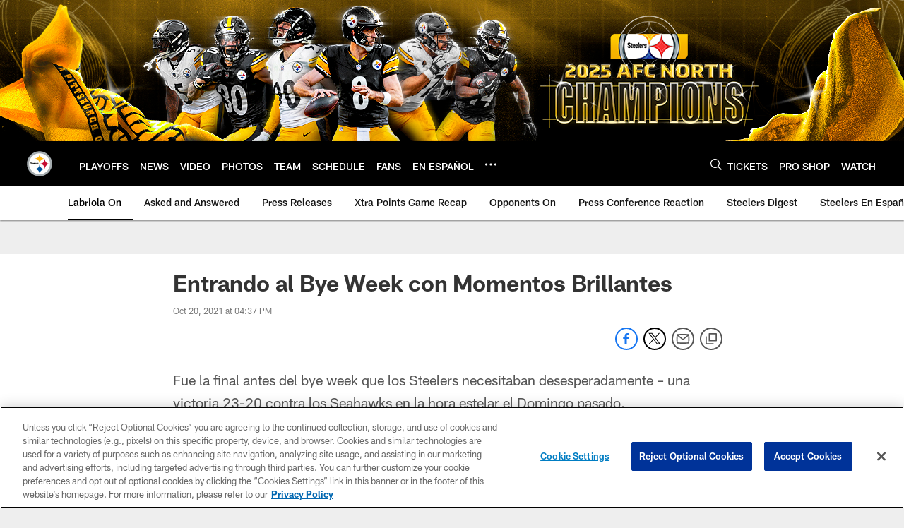

--- FILE ---
content_type: text/html
request_url: https://www.steelers.com/news/entrando-al-bye-week-con-momentos-brillantes
body_size: 77580
content:


<!DOCTYPE html>
    <html lang="en-US" dir="ltr" />

<head>
    <meta charset="utf-8" />
    <meta http-equiv="X-UA-Compatible" content="IE=edge,chrome=1" />
    <meta name="viewport" content="width=device-width, initial-scale=1.0" />

  <link rel="dns-prefetch" href="//nflenterprises.tt.omtrdc.net" crossorigin>

  <link rel="preconnect" href="//securepubads.g.doubleclick.net" crossorigin>
    <link rel="preconnect" href="//cdn.onesignal.com" crossorigin>






<title>Entrando al Bye Week con Momentos Brillantes</title>
<meta name="description" content="Los Steelers entran al Bye Week 3-3 despu&#xE9;s de una gran victoria, tiempo de corregir, descansar y capitalizar los momentos brillantes." />
<meta name="keywords" content="" />

<meta property="og:title" content="Entrando al Bye Week con Momentos Brillantes" />
<meta property="og:description" content="Los Steelers entran al Bye Week 3-3 despu&#xE9;s de una gran victoria, tiempo de corregir, descansar y capitalizar los momentos brillantes." />
<meta property="og:type" />
<meta property="og:url" content="https://www.steelers.com/news/entrando-al-bye-week-con-momentos-brillantes" />
<meta property="og:site_name" />
<meta property="og:locale" content="en-US" />
<meta property="og:image" content="https://static.clubs.nfl.com/image/private/t_editorial_landscape_12_desktop/steelers/bv8kxq0bshrvjn18wpg0" />
<meta property="og:image:type" content="image/jpeg" />

<meta name="twitter:card" content="summary_large_image" />
<meta name="twitter:title" content="Entrando al Bye Week con Momentos Brillantes" />
<meta name="twitter:description" content="Los Steelers entran al Bye Week 3-3 despu&#xE9;s de una gran victoria, tiempo de corregir, descansar y capitalizar los momentos brillantes." />
<meta name="twitter:image:src" content="https://static.clubs.nfl.com/image/private/t_editorial_landscape_12_desktop/steelers/bv8kxq0bshrvjn18wpg0" />
<meta name="twitter:site" content="@" />

<link rel="canonical" href="https://www.steelers.com/news/entrando-al-bye-week-con-momentos-brillantes" />  <meta content="250602515055097" property="fb:pages" /><meta content="332289090283677" property="fb:pages" /><meta content="146175949904" property="fb:pages" />
  <meta content="app-id=393279698" name="apple-itunes-app" />
  <link href="/manifest.json" rel="manifest" />
  


<link rel="icon" href="https://static.clubs.nfl.com/steelers/f4ppnf2dtyctr1kvynhi" />

<link rel="preload" href="https://www.steelers.com/compiledassets/assets/fonts/NFL/All-ProDisplayC/All-ProDisplayC-Bold.woff2" as="font" type="font/woff2" crossorigin="anonymous"><link rel="preload" href="https://www.steelers.com/compiledassets/assets/fonts/NFL/All-ProDisplayC/All-ProDisplayC-BoldItalic.woff2" as="font" type="font/woff2" crossorigin="anonymous"><link rel="preload" href="https://www.steelers.com/compiledassets/assets/fonts/NFL/All-ProSans/All-ProSans--bold.woff2" as="font" type="font/woff2" crossorigin="anonymous"><link rel="preload" href="https://www.steelers.com/compiledassets/assets/fonts/NFL/All-ProSans/All-ProSans--boldItalic.woff2" as="font" type="font/woff2" crossorigin="anonymous"><link rel="preload" href="https://www.steelers.com/compiledassets/assets/fonts/NFL/All-ProSans/All-ProSans--regular.woff2" as="font" type="font/woff2" crossorigin="anonymous"><link rel="preload" href="https://www.steelers.com/compiledassets/assets/fonts/NFL/All-ProSans/All-ProSans--regularItalic.woff2" as="font" type="font/woff2" crossorigin="anonymous"><link rel="preload" href="https://www.steelers.com/compiledassets/assets/fonts/NFL/All-ProStats/All-ProStats--bold.woff2" as="font" type="font/woff2" crossorigin="anonymous"><link rel="preload" href="https://www.steelers.com/compiledassets/assets/fonts/NFL/All-ProStats/All-ProStats--medium.woff2" as="font" type="font/woff2" crossorigin="anonymous"><link rel="preload" href="https://www.steelers.com/compiledassets/assets/fonts/NFL/All-ProStats/All-ProStats--regular.woff2" as="font" type="font/woff2" crossorigin="anonymous"><link rel="preload" href="https://www.steelers.com/compiledassets/assets/fonts/NFL/Druk/Druk--Bold.woff" as="font" type="font/woff" crossorigin="anonymous"><link rel="preload" href="https://www.steelers.com/compiledassets/assets/fonts/NFL/Druk/Druk--BoldItalic.woff" as="font" type="font/woff" crossorigin="anonymous"><link rel="preload" href="https://www.steelers.com/compiledassets/assets/fonts/NFL/Druk/Druk--SuperItalic.woff" as="font" type="font/woff" crossorigin="anonymous"><link rel="preload" href="https://www.steelers.com/compiledassets/assets/fonts/NFL/Saira/Saira--Black.woff" as="font" type="font/woff" crossorigin="anonymous"><link rel="preload" href="https://www.steelers.com/compiledassets/assets/fonts/NFL/Saira/Saira--Bold.woff" as="font" type="font/woff" crossorigin="anonymous"><link rel="preload" href="https://www.steelers.com/compiledassets/assets/fonts/NFL/Saira/Saira--ExtraBold.woff" as="font" type="font/woff" crossorigin="anonymous"><link rel="preload" href="https://www.steelers.com/compiledassets/assets/fonts/NFL/Saira/Saira--ExtraLight.woff" as="font" type="font/woff" crossorigin="anonymous"><link rel="preload" href="https://www.steelers.com/compiledassets/assets/fonts/NFL/Saira/Saira--Light.woff" as="font" type="font/woff" crossorigin="anonymous"><link rel="preload" href="https://www.steelers.com/compiledassets/assets/fonts/NFL/Saira/Saira--Medium.woff" as="font" type="font/woff" crossorigin="anonymous"><link rel="preload" href="https://www.steelers.com/compiledassets/assets/fonts/NFL/Saira/Saira--Regular.woff" as="font" type="font/woff" crossorigin="anonymous"><link rel="preload" href="https://www.steelers.com/compiledassets/assets/fonts/NFL/Saira/Saira--SemiBold.woff" as="font" type="font/woff" crossorigin="anonymous"><link rel="preload" href="https://www.steelers.com/compiledassets/assets/fonts/NFL/Saira/Saira--Thin.woff" as="font" type="font/woff" crossorigin="anonymous">

<link href="https://www.steelers.com/compiledassets/css/base.css?_t=87e91fa39991dbda1c46f4501bf54b27" rel="preload" as="style" crossorigin type="text/css" /><link href="https://www.steelers.com/compiledassets/css/base.css?_t=87e91fa39991dbda1c46f4501bf54b27" rel="stylesheet" type="text/css" />  <link rel="preload" as="style" href="https://www.steelers.com/compiledassets/theming/7c39a9e39e27a6c4c62eb23c757a0fc1" crossorigin/>
  <link rel="stylesheet" type="text/css" href="https://www.steelers.com/compiledassets/theming/7c39a9e39e27a6c4c62eb23c757a0fc1" />
<script>
  // Picture element HTML5 shiv
  document.createElement("picture");
  window.baseUrl = "https://www.steelers.com";
  window.fbappid = "147211652005852";
  window.marketoHostName = "";
</script>
  


  <!-- OneTrust Cookies Consent Notice start -->
  <script src="https://cdn.cookielaw.org/scripttemplates/otSDKStub.js"
          type="text/javascript" charset="UTF-8"
          data-domain-script="1080b61c-d9de-4bbd-8933-c17407081c4e"></script>



<script type="text/javascript">
  function OptanonWrapper() {
    oneTrustAppendScriptHelper();
    oneTrustInsertScriptHelper();
    oneTrustDataRequire();
    setAdsRestrictDataProcessingLocalStorage();
    refreshPageAfterCookiesSettingsChange();
    showCookiesMessageForHiddenModules();
  }

  function showCookiesMessageForHiddenModules() {
    var dataOneTrustHiddenMessages = document.querySelectorAll('[data-onetrust-hidden-message]');
    if (!dataOneTrustHiddenMessages) {
      return;
    }

    ///1. For each module with hidden message div
    dataOneTrustHiddenMessages.forEach(function (element) {
      ///2. Check for the cookie categories attribute
      var cookieCategories = element.getAttribute('data-onetrust-category-hidden-message');
      if (!cookieCategories) {
        return;
      }

      ///3. Split the cookie categories string
      var splittedCategories = cookieCategories.split('-');
      ///4. If the module cookie categories are not all included in the window.OnetrustActiveGroups
      if (!splittedCategories.every(c => window.OnetrustActiveGroups.includes(c))) {
        ///Update the hidden message text based on the metadata
        element.innerHTML = 'You are unable to interact with this content due to your Cookie Consent choices, you can enable cookies in the footer by selecting Cookie Settings.';
        ///Show the message removing the hidden class
        element.classList.remove('nfl-u-visibility-hidden');
      }
    });
  }

  function oneTrustInsertScriptHelper() {
    /// Docs: https://my.onetrust.com/s/article/UUID-518074a1-a6da-81c3-be52-bae7685d9c94#UUID-518074a1-a6da-81c3-be52-bae7685d9c94_N1690409864050
    var scriptsToInsert = document.querySelectorAll('[data-onetrust-insert-script]');
    if (!scriptsToInsert) {
      return;
    }

    scriptsToInsert.forEach(function (element) {
      var isAsync = element.hasAttribute('async');
      var srcValue = element.getAttribute('data-src');
      var cookieCategory = element.getAttribute('data-onetrust-category');

      window.OneTrust.InsertScript(srcValue, 'head', null, null, cookieCategory, isAsync);
    });
  }

  function oneTrustAppendScriptHelper() {
    ///Custom logic (i.e.: for Microsoft Dynamics v1)
    var scriptsToAppend = document.querySelectorAll('[data-onetrust-append-script-custom]');
    if (!scriptsToAppend) {
      return;
    }

    scriptsToAppend.forEach(function (element) {
      var cookieCategory = element.getAttribute('data-onetrust-category');
      if (window.OnetrustActiveGroups.indexOf(cookieCategory) === -1) {
        return;
      }

      var source = element.getAttribute('data-src');
      if (source) {
        //We need to add a new DOM node containing 'src' to fire the MutationObserver and load the script
        var clonedNode = element.cloneNode(true);
        clonedNode.setAttribute('src', source);
        clonedNode.removeAttribute('data-onetrust-append-script-custom');
        clonedNode.removeAttribute('data-src');
        element.replaceWith(clonedNode);
        return;
      }

      var type = element.getAttribute('type');
      if (type && type == 'text/plain') {
        //We need to add a timeout to be sure that this script is loaded after the first one
        var timeOutScript;
        clearTimeout(timeOutScript);

        timeOutScript = setTimeout(function () {
          //We need to add a new DOM node containing 'src' to fire the MutationObserver and load the script
          var clonedNode = element.cloneNode(true);
          clonedNode.setAttribute('type', "text/javascript");
          clonedNode.removeAttribute('data-onetrust-append-script-custom');
          element.replaceWith(clonedNode);
        }, 2000);
      }
    });
  }

  function oneTrustDataRequire() {
    /// Custom method for the 'data-require' modules
    var dataOneTrustRequireItems = document.querySelectorAll('[data-onetrust-require]');
    if (!dataOneTrustRequireItems) {
      return;
    }

    dataOneTrustRequireItems.forEach(function (element) {
      var cookieCategory = element.getAttribute('data-onetrust-category');
      if (window.OnetrustActiveGroups.indexOf(cookieCategory) === -1) {
        return;
      }

      var dataRequire = element.getAttribute('data-onetrust-require');

      //We need to add a new DOM node containing 'data-require' to fire the MutationObserver in the requireModule.js and load the data-require script
      var clonedNode = element.cloneNode(true);
      clonedNode.setAttribute('data-require', dataRequire);
      clonedNode.removeAttribute('data-onetrust-require');
      element.replaceWith(clonedNode);
    });
  }

  function setAdsRestrictDataProcessingLocalStorage() {
    if (window.OnetrustActiveGroups.indexOf('C0004') > 0) {
      localStorage.setItem('user.restrictDataProcessing', 0);
    }
    else {
      localStorage.setItem('user.restrictDataProcessing', 1);
    }
  }

  function getCookie(name) {
    /// function to pull cookie value
    var value = "; " + document.cookie;
    var parts = value.split("; " + name + "=");
    if (parts.length == 2) return parts.pop().split(";").shift();
  }

  function refreshPageAfterCookiesSettingsChange() {
    /// Docs: https://my.onetrust.com/s/article/UUID-534defd9-7ec8-fc0e-78bf-8dce8c6c5593?language=en_US
    var OABCcookieName = "OptanonAlertBoxClosed";
    var bannerAcceptBtn = document.getElementById("onetrust-accept-btn-handler");
    var pcAllowAllBtn = document.getElementById("accept-recommended-btn-handler");
    var pcRejectAllBtn = document.getElementById("onetrust-reject-all-handler");
    var pcSaveBtn = document.getElementsByClassName("save-preference-btn-handler onetrust-close-btn-handler")[0];
    var pcRefuseAllBtn = document.getElementsByClassName("ot-pc-refuse-all-handler")[0];
    var OABCcookie = getCookie(OABCcookieName);

    // IF logic needed here because ot-banner-sdk DIV is not injected on page loads if banner is not exposed
    if (!OABCcookie && bannerAcceptBtn) {
      bannerAcceptBtn.addEventListener('click', function () {
        window.console.log("Allowed all via Banner");
        window.location.reload();
      });
    }
    if (pcAllowAllBtn) {
      pcAllowAllBtn.addEventListener('click', function () {
          window.console.log("Allowed all via Preference Center");
          window.location.reload();
      });
    }
    if (pcRejectAllBtn) {
      pcRejectAllBtn.addEventListener('click', function () {
        window.console.log("Rejected all via Preference Center");
        window.location.reload();
      });
    }
    if (pcSaveBtn) {
      pcSaveBtn.addEventListener('click', function () {
          setTimeout(() => {
              window.console.log("Set custom settings via Preference Center");
              window.location.reload();
          }, 1000) //quick timeout so that the consent receipt can be sent and the cookie can be updated
      });
    }
    if (pcRefuseAllBtn) {
      pcRefuseAllBtn.addEventListener('click', function () {
        window.console.log("Rejected all via Preference Center");
        window.location.reload();
      });
    }
  }
</script>  <!-- OneTrust Cookies Consent Notice end -->
  <!-- IAB CCPA script start -->
  <!-- IAB CCPA script end -->

  
  <script async defer src="https://securepubads.g.doubleclick.net/tag/js/gpt.js"></script>
  <script type="text/javascript" src="https://imasdk.googleapis.com/js/sdkloader/gpt_proxy.js"></script>
  


<script type="text/javascript">
  window.gptconfig = {};
  var googletag = googletag || {};
  googletag.cmd = googletag.cmd || [];
  window.gptSlots = [];
  var advPageInfo = {"Sections":["news","entrando-al-bye-week-con-momentos-brillantes"],"AdUnitName":"news","IsCustom":false};
  var adUnitName = advPageInfo.AdUnitName;
  var leagueAdvId = '/4595/nfl.clubsites/pit';
  var clubAdvId = '/4595/team.pit/';
  var testParameter = '';
window.adUnit = clubAdvId + adUnitName;
  var screenWidth = window.innerWidth;
  var companionSize = [[0, 0]];
  if (screenWidth > 1024) {
    companionSize = [[970, 90], [728, 90]];
  }
  else if (screenWidth > 760 && screenWidth <= 1024) {
    companionSize = [[728, 90]];
  } 
  else if (screenWidth > 100 && screenWidth <= 760) {

    companionSize = [[320, 50]]
  } 

  googletag.cmd.push(function() {
    gptconfig.responsiveMappings = {};
    gptconfig.responsiveMappings['leaderboard'] = googletag.sizeMapping().addSize([1024, 1],
      [
        [728, 90],
        [970, 250],
        [970, 90]
      ]).addSize([100, 1],
      [
        [300, 250],
        [320, 50]
      ]).addSize([0, 0], []).build();
    gptconfig.responsiveMappings['leaderboardleague'] = googletag.sizeMapping().addSize([1024, 1],
      [
        [728, 90]
      ]).addSize([100, 1],
      [
        [320, 50]
      ]).addSize([0, 0], []).build();
    gptconfig.responsiveMappings['mrec'] = googletag.sizeMapping().addSize([100, 1],
      [
        [300, 250]
      ]).addSize([0, 0], []).build();
    gptconfig.responsiveMappings['mrec-photogallery'] = googletag.sizeMapping().addSize([1024, 1],
      [
        [300, 600],
        [300, 250]
      ]).addSize([100, 1],
      [
        [300, 250]
      ]).addSize([0, 0], []).build();
    gptconfig.responsiveMappings['mrec-photogallery-list'] = googletag.sizeMapping().addSize([1024, 1],
      [
        [728, 90],
        [970, 250],
        [970, 90]
      ]).addSize([100, 1],
      [
        [300, 250],
        [320, 50]
      ]).addSize([0, 0], []).build();
    gptconfig.responsiveMappings['package-c'] = googletag.sizeMapping().addSize([1024, 1],
      [
        [300, 600]
      ]).addSize([100, 1],
      [
        [300, 250]
      ]).addSize([0, 0], []).build();
    gptconfig.responsiveMappings['package-b'] = googletag.sizeMapping().addSize([1024, 1],
      [
        [160, 600]
      ]).addSize([100, 1],
      [
        [300, 250]
      ]).addSize([0, 0], []).build();
    gptconfig.responsiveMappings['presented-by'] = googletag.sizeMapping().addSize([1024, 1],
      [
        [100, 30]
      ]).addSize([100, 1],
      [
        [100, 30],
        [30, 30]
      ]).addSize([0, 0], []).build();
    gptconfig.responsiveMappings['club-premium'] = googletag.sizeMapping().addSize([1024, 1],
      [
        [728, 90],
        [970, 90],
        [970, 250]
      ]).addSize([760, 1],
      [
        [728, 90],
        [320, 50]
      ]).addSize([100, 1],
      [
        [320, 50],
        [300, 100]
      ]).addSize([0, 0], []).build();
    gptconfig.responsiveMappings['companion'] = googletag.sizeMapping().addSize([1024, 1],
      [
        [728, 90],
        [970, 90]
      ]).addSize([760, 1], [
        [728, 90]
      ]).addSize([100, 1],
      [
        [320, 50]
      ]).addSize([0, 0], []).build();
    gptconfig.responsiveMappings['interstitials'] = googletag.sizeMapping().addSize([1024, 1],
      [
        [1, 4]
      ]).addSize([760, 1],
      [
        [3, 4]
      ]).addSize([100, 1],
      [
        [3, 4]
      ]).addSize([0, 0], []).build();
    gptconfig.responsiveMappings['728x90-320x50-only'] = googletag.sizeMapping().addSize([1024, 1],
      [
        [320, 50],
        [728, 90]
      ]).addSize([100, 1],
      [
        [320, 50]
      ]).addSize([0, 0], []).build();
    gptconfig.responsiveMappings['300x250-only'] = googletag.sizeMapping().addSize([100, 1],
      [
        [300, 250]
      ]).addSize([0, 0], []).build();
    gptconfig.responsiveMappings['728x90-320x50-300x250'] = googletag.sizeMapping().addSize([1024, 1],
      [
        [300, 250],
        [320, 50],
        [728, 90],
      ]).addSize([100, 1],
      [
        [300, 250],
        [320, 50]
        ]).addSize([0, 0], []).build();

    gptconfig.responsiveMappings["draft-strip"] = googletag.sizeMapping()
      .addSize([0, 0], [
        [220, 32]
    ]).build();

    gptconfig.adSizes = [
      [728, 90],
      [970, 250],
      [970, 90],
      [300, 250],
      [320, 50],
      [300, 600],
      [160, 600],
      [300, 60],
      [300, 100],
      [1, 4],
      [3, 4]
    ];

    gptconfig.companionSize = companionSize;
  });
</script>

  
  


  
  <script>
    if ('serviceWorker' in navigator) {
      window.addEventListener('load', function () {
        navigator.serviceWorker.getRegistrations().then(function (registeredSevices) {
          for (var i = 0; i < registeredSevices.length; i++) {
            var sW = registeredSevices[i];
            var scriptUrl = sW && sW.active && sW.active.scriptURL;

            if (scriptUrl && scriptUrl.indexOf("OneSignal") !== -1) {
              continue;
            }

            sW.unregister().then(function (unregistered) {
              console.debug('ServiceWorker unregistration: ', unregistered);
            });            
          }
        });
      });
    }
  </script>

  <script type="text/javascript">
    window._taboola = window._taboola || [];

    function filterByDmaCode(games, dmaCode) {
      return games.filter(function (game) {
        return Array.isArray(game.DmaCodes) && game.DmaCodes.includes(dmaCode);
      });
    }

    const rawToken = localStorage.getItem('nfl.refreshableToken.v3') || "";
    const parsed = JSON.parse(rawToken);
    let dmaCode = parsed?.rawData?.dmaCode || '-1';

    var nationalGameAvailability = 'no game';
    var localGameAvailability = 'no game';

    if (dmaCode && dmaCode !== '-1') {
      var nationalGames = [{"Description":"The AFC North title is on the line as Baltimore and Pittsburgh clash at the Acrisure Stadium.","Title":"Baltimore Ravens at Pittsburgh Steelers","StartTime":"2026-01-05T00:30:00.000Z","EndTime":"2026-01-05T04:41:00.000Z","GameTerritory":"NATIONAL","GameId":"f95ae036-311e-11f0-b670-ae1250fadad1","Week":"18","DmaCodes":["000"],"NflSeason":"2025"},{"Description":"The AFC North title is on the line as Baltimore and Pittsburgh clash at the Acrisure Stadium.","Title":"Baltimore Ravens at Pittsburgh Steelers","StartTime":"2026-01-05T01:05:00.000Z","EndTime":"2026-01-05T04:41:00.000Z","GameTerritory":"NATIONAL","GameId":"f95ae036-311e-11f0-b670-ae1250fadad1","Week":"18","DmaCodes":["000"],"NflSeason":"2025"},{"Description":"The AFC North title is on the line as Baltimore and Pittsburgh clash at the Acrisure Stadium.","Title":"Baltimore Ravens at Pittsburgh Steelers","StartTime":"2026-01-05T01:20:00.000Z","EndTime":"2026-01-05T04:41:00.000Z","GameTerritory":"NATIONAL","GameId":"f95ae036-311e-11f0-b670-ae1250fadad1","Week":"18","DmaCodes":["734","644","634","613","693","747","676","651","625","862","767","725","762","709","627","650","687","800","749","820","759","744","881","802","819","692","671","773","642","804","737","626","801","803","764","810","740","638","825","807","868","670","752","790","813","604","643","753","618","758","662","600","661","828","855","609","866","616","770","722","603","605","839","678","612","657","755","624","765","611","743","757","628","745","766","821","495","756","751","636","724","789","493","633","682","637","635","623","798","771","631","619","754","760","691","520","525","648","529","544","512","571","502","557","583","598","577","506","504","519","535","517","500","531","710","505","622","542","702","550","675","534","565","649","539","536","566","658","711","717","514","538","596","679","516","551","546","545","574","521","705","656","490","526","510","718","537","541","558","522","553","515","602","570","640","503","669","501","647","639","588","736","547","532","641","563","652","582","540","686","632","509","548","523","508","560","511","575","576","610","606","507","564","698","573","659","555","569","597","527","561","617","554","673","528","530","581","491","584","533","716","549","630","559","556","543","552","524","518","746","567"],"NflSeason":"2025"},{"Description":"Semana 18 de la temporada regular 2025 de la NFL. Desde el Acrisure Stadium, en Pittsburgh.","Title":"Fútbol Americano NFL","StartTime":"2026-01-05T01:20:00.000Z","EndTime":"2026-01-05T04:41:00.000Z","GameTerritory":"NATIONAL","GameId":"f95ae036-311e-11f0-b670-ae1250fadad1","Week":"18","DmaCodes":["490","491","493","495","500","501","502","503","504","505","506","507","508","509","510","511","512","513","514","515","516","517","518","519","520","521","522","523","524","525","526","527","528","529","530","531","532","533","534","535","536","537","538","539","540","541","542","543","544","545","546","547","548","549","550","551","552","553","554","555","556","557","558","559","560","561","563","564","565","566","567","569","570","571","573","574","575","576","577","581","582","583","584","588","592","596","597","598","600","602","603","604","605","606","609","610","611","612","613","616","617","618","619","622","623","624","625","626","627","628","630","631","632","633","634","635","636","637","638","639","640","641","642","643","644","647","648","649","650","651","652","656","657","658","659","661","662","669","670","671","673","675","676","678","679","682","686","687","691","692","693","698","702","705","709","710","711","716","717","718","722","724","725","734","736","737","740","743","744","745","746","747","749","751","752","753","754","755","756","757","758","759","760","762","764","765","766","767","770","771","773","789","790","798","800","801","802","803","804","807","810","811","813","819","820","821","825","828","839","855","862","866","868","881"],"NflSeason":"2025"},{"Description":"The AFC North title is on the line as Baltimore and Pittsburgh clash at the Acrisure Stadium.","Title":"Baltimore Ravens at Pittsburgh Steelers","StartTime":"2026-01-05T01:20:00.000Z","EndTime":"2026-01-05T04:41:00.000Z","GameTerritory":"NATIONAL","GameId":"f95ae036-311e-11f0-b670-ae1250fadad1","Week":"18","DmaCodes":["000"],"NflSeason":"2025"},{"Description":"The AFC North title is on the line as Baltimore and Pittsburgh clash at the Acrisure Stadium.","Title":"Baltimore Ravens at Pittsburgh Steelers","StartTime":"2026-01-05T01:20:00.000Z","EndTime":"2026-01-05T04:41:00.000Z","GameTerritory":"NATIONAL","GameId":"f95ae036-311e-11f0-b670-ae1250fadad1","Week":"18","DmaCodes":["000"],"NflSeason":"2025"},{"Description":"The AFC North title is on the line as Baltimore and Pittsburgh clash at the Acrisure Stadium.","Title":"Baltimore Ravens at Pittsburgh Steelers","StartTime":"2026-01-05T01:20:00.000Z","EndTime":"2026-01-05T04:41:00.000Z","GameTerritory":"NATIONAL","GameId":"f95ae036-311e-11f0-b670-ae1250fadad1","Week":"18","DmaCodes":["000"],"NflSeason":"2025"},{"Description":"The AFC North title is on the line as Baltimore and Pittsburgh clash at the Acrisure Stadium.","Title":"Baltimore Ravens at Pittsburgh Steelers","StartTime":"2026-01-05T01:20:00.000Z","EndTime":"2026-01-05T04:41:00.000Z","GameTerritory":"NATIONAL","GameId":"f95ae036-311e-11f0-b670-ae1250fadad1","Week":"18","DmaCodes":["000"],"NflSeason":"2025"}];
      var regionalGames = [];

      var filteredNational = dmaCode ? filterByDmaCode(nationalGames, dmaCode) : [];
      var filteredRegional = dmaCode ? filterByDmaCode(regionalGames, dmaCode) : [];

      if (filteredNational.length > 0) {
        var nationalIds = [];
        for (var i = 0; i < filteredNational.length; i++) {
          nationalIds.push(filteredNational[i].GameId);
        }
        nationalGameAvailability = nationalIds.join(',');
      }

      if (filteredRegional.length > 0) {
        var regionalIds = [];
        for (var j = 0; j < filteredRegional.length; j++) {
          regionalIds.push(filteredRegional[j].GameId);
        }
        localGameAvailability = regionalIds.join(',');
      }
    }

    var trackingPageInfo = {"SiteSection":"news","SiteSubsection":"news","PageDetail":"entrando-al-bye-week-con-momentos-brillantes","PageDetailSuffix":""};
    var utag_data = {
      page_type: 'landing',
      siteName: 'steelers',
      teamAbbr: 'pit',
      optimizedFor: 'desktop',
      responsiveState: window.innerWidth < 1024 ? 'mobile' : 'desktop',
      siteLanguage: 'EN',
      partner: 'Deltatre',
      siteSection: trackingPageInfo.SiteSection,
      siteSubsection: trackingPageInfo.SiteSubsection,
      pageDetail: trackingPageInfo.PageDetail,
      pageState: 'no cp',
      adBlock: 'false',
      adPlacement: 'na',
      buildNumber: '2.0.0.0',
      nationalGameAvailability: nationalGameAvailability,
      localGameAvailability: localGameAvailability
    };
    var identityProvider = localStorage.getItem('identityProvider');
    if (identityProvider && identityProvider.length) {
      utag_data['identityProvider'] = JSON.parse(identityProvider);
    }
    window.fireVirtualPageEvent = '';
  </script>
<script type="text/javascript">var utag_data = utag_data || { };utag_data.page_type = 'article';utag_data.siteSection = 'news';utag_data.siteSubsection = 'article';</script>
    <script data-onetrust-insert-script data-src=https://cdn.onesignal.com/sdks/OneSignalSDK.js data-onetrust-category=C0004 async></script>
    <script type="text/plain"
      class="optanon-category-C0004">
          var OneSignal = window.OneSignal || [];
          OneSignal.push(function () {
            OneSignal.init({
              appId: "90e255ca-a712-4483-8e46-2b0c40479142",
            });
          });

          // Set how many page visits till show prompt again
          var numVisitsTrigger = 20;

          if (typeof localStorage !== "undefined") {
            var visitNumber = parseInt(localStorage.getItem("visitNumber"), 10);
            if (!isNaN(visitNumber)) {
              visitNumber += 1;
            } else {
              visitNumber = 0;
            }
            localStorage.setItem("visitNumber", visitNumber);
            // If visitNumber is a multiple of numVisitsTrigger
            if ((visitNumber % numVisitsTrigger) === 0) {
              OneSignal.push(function () {
                OneSignal.getTags(function (tags) {
                  var tagsValues = Object.values(tags);
                  // If at least one category tag has been selected (it means that the user has subscribed)
                  if (tagsValues.filter(x => x === '1').length > 0) {
                    OneSignal.showCategorySlidedown();
                  }
                })
              });
            }
          }
      </script>

  <script type="text/javascript">
    window.environment = "clubs";
  </script>

  <script type="text/javascript">
    var adBlockEnabled = false;
    try {
      var testAd = document.createElement('div');
      testAd.innerHTML = '&nbsp;';
      testAd.className = 'adsbox';
      document.body.appendChild(testAd);
      if (testAd.offsetHeight === 0) {
        adBlockEnabled = true;
      }
      testAd.remove();
    }
    catch (e) { }
    if (utag_data) {
      utag_data.adBlock = '' + adBlockEnabled;
    }
  </script>
  <script type="text/javascript">
    utag_data.pageDetail = trackingPageInfo.PageDetailSuffix ? (utag_data.pageDetail + ':' + trackingPageInfo.PageDetailSuffix) : utag_data.pageDetail;
    var utag_data = window.utag_data || {};
    var utagParts = [utag_data.siteName, utag_data.siteSection, utag_data.siteSubsection, utag_data.pageDetail];
    var pageName = [];
    for (var i = 0; i < utagParts.length; i++) {
      var part = utagParts[i];
      if (part != undefined) {
        pageName.push(part);
      }
    }
    utag_data.pageName = pageName.join(':');
  </script>
  <script type="text/javascript">
    if (localStorage.getItem('user.countryCode') === null) {
      localStorage.setItem('user.countryCode', 'US');
    }
    //Enrich utag_data with countryCode value (used by the tag manager for GDPR compliance)
    utag_data.countryCode = localStorage.getItem('user.countryCode').toLowerCase();
  </script>

    <script>
      window.gigyaUrl = 'https://www.nfl.com/gigya-assets/js/gigya.js?apikey=4_6sqKg07tq1sShaHq5PzfmQ';
      window.gigyaApiKey = '4_6sqKg07tq1sShaHq5PzfmQ';
    </script>
    <script src=https://www.nfl.com/gigya-assets/js/gigya.js?apikey=4_6sqKg07tq1sShaHq5PzfmQ></script>


<script type="text/javascript">
  /* Returns query string parameter from url */
  function getQueryString(key) {
    if (!key || !key.trim().length) {
      return '';
    }
    var reg = new RegExp('[?&]' + key + '=([^&#]*)', 'i');
    var queryString = reg.exec(window.location.search);

    return queryString ? queryString[1] : '';
  }
  
  /* Verifies if the feature flag is set in the url & saves it to session storage */
  function hasFlag(flag) {
    const key = flag + '_exists';

    var result = window.location.search.toLowerCase().includes(flag.toLowerCase());
    const sessionResult = sessionStorage.getItem(key);

    if (result) {
      sessionStorage.setItem(key, [result]);

    }
    else if (sessionResult) {
      result = !!sessionResult;
    }

    return result;
  }

  /* Gets the value of a feature flag, also verifies if the
  feature flag is set in the url & saves it to session storage */
  function getFlag(flag) {
    const key = flag + '_value';

    var result = getQueryString(flag);
    const sessionResult = sessionStorage.getItem(key);

    if (result) {
      sessionStorage.setItem(key, [result]);
    }
    else if (sessionResult) {
      result = sessionResult;
    }

    return result;
  }

  window.nflLibHostName = "p.nfltags.com";

  if (hasFlag('nflHash')) {
    window.nflLibPath = '/nfl/releases/' + getFlag('nflHash');
  }
  else if (hasFlag('prHash')) {
    window.nflLibPath = '/nfl/pullrequests/' + getFlag('prHash');
  }
  else {
    window.nflLibPath = '/nfl/live';
  }
</script>

</head>
<body class=" nfl-is-club-site" data-mode="" style=" ">
  <a class="d3-u-block-bypass d3-u-block-bypass--with-size" href="#main-content" tabindex="0">
    <span>Skip to main content</span>
  </a>
    <!-- Interstitial OOP SLOT  -->
    <div id="oop" style="text-align: center;"></div>
    <!-- Background-Skin SLOT -->
    <div id="background_skin" style="text-align: center;"></div>
  






<div class="d3-l-wrap">










<div class="d3-o-header__branded-header ">

    <picture is-lazy="/t_lazy">
      <!--[if IE 9]><video style="display: none;"><![endif]-->
      <source data-srcset="https://static.clubs.nfl.com/image/upload/steelers/vhgmeowi0vcclzk4aqma"
              media="(min-width: 1024px)">
      <source data-srcset="https://static.clubs.nfl.com/image/upload/steelers/zoos2jvlgqx0rplhybrp"
              media="(min-width: 320px)">
      <!--[if IE 9]></video><![endif]-->
      <img data-src="https://static.clubs.nfl.com/image/upload/steelers/vhgmeowi0vcclzk4aqma"
           src="[data-uri]"
           class="img-responsive"
            />
    </picture>
      <div class="d3-o-header__branded-header__sponsor">
    <script type="text/javascript">
            var googletag = window.googletag || {};
            googletag.cmd = window.googletag.cmd || [];
            var slot = slot || {}; //some modules call this more than once so we check if slot is already set.
            googletag.cmd.push(function () {
              gptSlots.push(
                slot['27cff5f0-0ade-488b-b70c-e71dc3cd830a'] = googletag
                  .defineSlot(adUnit, gptconfig.adSizes, '27cff5f0-0ade-488b-b70c-e71dc3cd830a')
                  .setTargeting('slot', 'brandedspon')
                  .defineSizeMapping(gptconfig.responsiveMappings['presented-by'])
.addService(googletag.pubads())
              );});
        if (typeof(__iasPET) !== 'undefined') {
          googletag.cmd.push(function() {
            var newSlot = window.slot['27cff5f0-0ade-488b-b70c-e71dc3cd830a'];
            if(typeof(newSlot) === 'undefined'){
              return;
            }

            var iasPETSlots = [];
            var newSlotSizes = newSlot.getSizes().map(function(size) {
              if (size.getWidth && size.getHeight)
                return [size.getWidth(), size.getHeight()];
              else
                return [1, 1];
            });
 
            iasPETSlots.push({
              adSlotId: newSlot.getSlotElementId(),
              size: newSlotSizes,
              adUnitPath: newSlot.getAdUnitPath()
            });
 
            __iasPET.queue.push({
              adSlots: iasPETSlots,
              dataHandler: iasSingleSlotDataHandler('27cff5f0-0ade-488b-b70c-e71dc3cd830a')
            });
          });
        }
      </script><div class="d3-o-adv-block  " data-id="27cff5f0-0ade-488b-b70c-e71dc3cd830a" id="27cff5f0-0ade-488b-b70c-e71dc3cd830a"></div><script></script>
    <script type="text/javascript">
            var googletag = window.googletag || {};
            googletag.cmd = window.googletag.cmd || [];
            var slot = slot || {}; //some modules call this more than once so we check if slot is already set.
            googletag.cmd.push(function () {
              gptSlots.push(
                slot['06826def-5769-44ac-b6b8-89c9a3bc0cce'] = googletag
                  .defineSlot(adUnit, gptconfig.adSizes, '06826def-5769-44ac-b6b8-89c9a3bc0cce')
                  .setTargeting('slot', 'brandedspon1')
                  .defineSizeMapping(gptconfig.responsiveMappings['presented-by'])
.addService(googletag.pubads())
              );});
        if (typeof(__iasPET) !== 'undefined') {
          googletag.cmd.push(function() {
            var newSlot = window.slot['06826def-5769-44ac-b6b8-89c9a3bc0cce'];
            if(typeof(newSlot) === 'undefined'){
              return;
            }

            var iasPETSlots = [];
            var newSlotSizes = newSlot.getSizes().map(function(size) {
              if (size.getWidth && size.getHeight)
                return [size.getWidth(), size.getHeight()];
              else
                return [1, 1];
            });
 
            iasPETSlots.push({
              adSlotId: newSlot.getSlotElementId(),
              size: newSlotSizes,
              adUnitPath: newSlot.getAdUnitPath()
            });
 
            __iasPET.queue.push({
              adSlots: iasPETSlots,
              dataHandler: iasSingleSlotDataHandler('06826def-5769-44ac-b6b8-89c9a3bc0cce')
            });
          });
        }
      </script><div class="d3-o-adv-block  " data-id="06826def-5769-44ac-b6b8-89c9a3bc0cce" id="06826def-5769-44ac-b6b8-89c9a3bc0cce"></div><script></script>
  </div>
</div><header class="nfl-c-header d3-o-nav__has-secondary-nav "
        role="banner"
        data-require="modules/navigation"
        >
  <div class="d3-o-nav__wrap" data-require="modules/search">
    <a class="d3-o-nav__logo" href="https://www.steelers.com" 
       title="Link to club&#x27;s homepage"
       data-event_name="click action"
       data-link_module="Header"
       data-link_type="Nav Logo"
       data-link_name="Nav Logo"
       data-link_url="/">
      

<picture><!--[if IE 9]><video style="display: none; "><![endif]--><source data-srcset="https://static.www.nfl.com/t_q-best/league/api/clubs/logos/PIT" media="(min-width:1024px)" /><source data-srcset="https://static.www.nfl.com/t_q-best/league/api/clubs/logos/PIT" media="(min-width:768px)" /><source data-srcset="https://static.www.nfl.com/t_q-best/league/api/clubs/logos/PIT" /><!--[if IE 9]></video><![endif]--><img alt="Pittsburgh Steelers logo" class="img-responsive" data-src="https://static.www.nfl.com/t_q-best/league/api/clubs/logos/PIT" src="[data-uri]" /></picture>
    </a>

      <nav class="d3-o-nav--primary" 
           id="mobile-expanded-menu"
           aria-label="Global links">
        <span class="d3-o-nav--title" aria-label="Primary Navigation">Primary nav</span>
        




<script type="text/javascript">
          window._DMAMenuItems = window._DMAMenuItems || [];
          window._DMAMenuItems = window._DMAMenuItems.concat([]);
        </script>    <ul class="d3-o-nav__list d3-o-list">
          <li class="d3-o-nav__item" 
             
            data-js-hook="3cc5fd9f-e4f5-4ce6-8ede-ffe0ec898adb"
            >

      <a href="https://www.steelers.com/playoffs/"
         title="PLAYOFFS"
         
         data-link_module="Header"
         data-event_name="click action"
          data-link_type="_content-primary-nav-links" 
         data-link_name="PLAYOFFS"
         data-link_url="https://www.steelers.com/playoffs/"
         data-link_position="1:22"
         data-custom-properties=""
         
         
         >
            <span class="d3-o-nav__item-label">
              PLAYOFFS
            </span>
      </a>
  




          </li>
          <li class="d3-o-nav__item" 
             
            data-js-hook="c95353d4-8e91-4440-a134-41f0ab00d248"
            >

      <a href="https://www.steelers.com/news/"
         title="NEWS"
         
         data-link_module="Header"
         data-event_name="click action"
          data-link_type="_content-primary-nav-links" 
         data-link_name="NEWS"
         data-link_url="https://www.steelers.com/news/"
         data-link_position="2:22"
         data-custom-properties=""
         
         
         >
            <span class="d3-o-nav__item-label">
              NEWS
            </span>
      </a>
  




          </li>
          <li class="d3-o-nav__item" 
             
            data-js-hook="a5c716b3-2774-41d6-9580-93394e3f809d"
            >

      <a href="https://www.steelers.com/video/"
         title="VIDEO"
         
         data-link_module="Header"
         data-event_name="click action"
          data-link_type="_content-primary-nav-links" 
         data-link_name="VIDEO"
         data-link_url="https://www.steelers.com/video/"
         data-link_position="3:22"
         data-custom-properties=""
         
         
         >
            <span class="d3-o-nav__item-label">
              VIDEO
            </span>
      </a>
  




          </li>
          <li class="d3-o-nav__item" 
             
            data-js-hook="404ef83f-7bed-4e23-b42e-eb84c066ffe5"
            >

      <a href="https://www.steelers.com/photos/"
         title="PHOTOS"
         
         data-link_module="Header"
         data-event_name="click action"
          data-link_type="_content-primary-nav-links" 
         data-link_name="PHOTOS"
         data-link_url="https://www.steelers.com/photos/"
         data-link_position="4:22"
         data-custom-properties=""
         
         
         >
            <span class="d3-o-nav__item-label">
              PHOTOS
            </span>
      </a>
  




          </li>
          <li class="d3-o-nav__item" 
             
            data-js-hook="a3ad4105-c13b-47cc-ba9d-f8206d28531f"
            >

      <a href="https://www.steelers.com/team/players-roster/"
         title="TEAM"
         
         data-link_module="Header"
         data-event_name="click action"
          data-link_type="_content-primary-nav-links" 
         data-link_name="TEAM"
         data-link_url="https://www.steelers.com/team/players-roster/"
         data-link_position="5:22"
         data-custom-properties=""
         
         
         >
            <span class="d3-o-nav__item-label">
              TEAM
            </span>
      </a>
  




          </li>
          <li class="d3-o-nav__item" 
             
            data-js-hook="9472769f-6b72-428b-a8a9-4e4335aea58f"
            >

      <a href="https://www.steelers.com/schedule/"
         title="SCHEDULE"
         
         data-link_module="Header"
         data-event_name="click action"
          data-link_type="_content-primary-nav-links" 
         data-link_name="SCHEDULE"
         data-link_url="https://www.steelers.com/schedule/"
         data-link_position="6:22"
         data-custom-properties=""
         
         
         >
            <span class="d3-o-nav__item-label">
              SCHEDULE
            </span>
      </a>
  




          </li>
          <li class="d3-o-nav__item" 
             
            data-js-hook="5ee9bed3-5dcf-44b9-bd8b-9334fd106329"
            >

      <a href="https://www.steelers.com/fans/"
         title="FANS"
         
         data-link_module="Header"
         data-event_name="click action"
          data-link_type="_content-primary-nav-links" 
         data-link_name="FANS"
         data-link_url="https://www.steelers.com/fans/"
         data-link_position="7:22"
         data-custom-properties=""
         
         
         >
            <span class="d3-o-nav__item-label">
              FANS
            </span>
      </a>
  




          </li>
          <li class="d3-o-nav__item" 
             
            data-js-hook="f82c2d5a-0900-4658-be0f-b9431942cb6b"
            >

      <a href="https://www.steelers.com/espanol/"
         title="EN ESPA&#xD1;OL"
         
         data-link_module="Header"
         data-event_name="click action"
          data-link_type="_content-primary-nav-links" 
         data-link_name="EN ESPA&#xD1;OL"
         data-link_url="https://www.steelers.com/espanol/"
         data-link_position="8:22"
         data-custom-properties=""
         
         
         >
            <span class="d3-o-nav__item-label">
              EN ESPA&#xD1;OL
            </span>
      </a>
  




          </li>
          <li class="d3-o-nav__item d3-o-nav__item--has-submenu" 
             
            data-js-hook="e0d0717b-79fa-4bf2-9acd-ca2e972f7828"
            >

      <a href="#2ndlevel" title="..." data-value="dropdown_trigger" aria-label="More menu choices" aria-expanded="false" aria-controls="2ndlevel">
        <span class="d3-o-nav__item-label">
          



<span class="nfl-o-icon nfl-o-icon--small ">
  <svg class="nfl-o-icon--dots" viewBox="0 0 24 24"  aria-hidden="true" >
    <use xlink:href='#dots'></use>
  </svg>
</span>

        </span>
        <span class="d3-o-nav__item-icon">
          



<span class="nfl-o-icon nfl-o-icon--small ">
  <svg class="nfl-o-icon--open" viewBox="0 0 24 24"  aria-hidden="true" >
    <use xlink:href='#open'></use>
  </svg>
</span>

        </span>
      </a>
  




  <ul id="2ndlevel" class="d3-o-nav__dropdown d3-o-list d3-o-nav__list" >         
        <li class="d3-o-nav__item  "
          style="--dropdown-hover-bkg-var:#C60C30;--dropdown-hover-text-var:#FFFFFF;"
           
          data-js-hook="1ffb73da-0d18-4804-86ee-03eb672187fc">

      <a href="https://www.steelers.com/museum/"
         title="HALL OF HONOR MUSEUM"
         
         data-link_module="Header"
         data-event_name="click action"
         data-link_type="_content-primary-nav-links"
         data-link_name="HALL OF HONOR MUSEUM"
         data-link_url="https://www.steelers.com/museum/"
         data-link_position="10:22"
         data-custom-properties=""
          
         >
            <span class="d3-o-nav__item-label">
              HALL OF HONOR MUSEUM
            </span>
      </a>
  




          
        </li>
        <li class="d3-o-nav__item  "
          style="--dropdown-hover-bkg-var:#C60C30;--dropdown-hover-text-var:#FFFFFF;"
           
          data-js-hook="ecd87d73-eda4-416f-89f6-0fc00eb778a6">

      <a href="https://www.steelers.com/audio/steelers-audio-network/"
         title="STEELERS AUDIO NETWORK"
         
         data-link_module="Header"
         data-event_name="click action"
         data-link_type="_content-primary-nav-links"
         data-link_name="STEELERS AUDIO NETWORK"
         data-link_url="https://www.steelers.com/audio/steelers-audio-network/"
         data-link_position="11:22"
         data-custom-properties=""
          
         >
            <span class="d3-o-nav__item-label">
              STEELERS AUDIO NETWORK
            </span>
      </a>
  




          
        </li>
        <li class="d3-o-nav__item  "
          style="--dropdown-hover-bkg-var:#C60C30;--dropdown-hover-text-var:#FFFFFF;"
           
          data-js-hook="4a94fa39-faf3-4850-8c85-c6e3e01ccf94">

      <a href="https://www.steelers.com/draft/"
         title="DRAFT"
         
         data-link_module="Header"
         data-event_name="click action"
         data-link_type="_content-primary-nav-links"
         data-link_name="DRAFT"
         data-link_url="https://www.steelers.com/draft/"
         data-link_position="12:22"
         data-custom-properties=""
          
         >
            <span class="d3-o-nav__item-label">
              DRAFT
            </span>
      </a>
  




          
        </li>
        <li class="d3-o-nav__item  "
          style="--dropdown-hover-bkg-var:#C60C30;--dropdown-hover-text-var:#FFFFFF;"
           
          data-js-hook="1f03bfe1-ee31-489a-aa75-da1c09429985">

      <a href="https://www.steelers.com/history/"
         title="HISTORY"
         
         data-link_module="Header"
         data-event_name="click action"
         data-link_type="_content-primary-nav-links"
         data-link_name="HISTORY"
         data-link_url="https://www.steelers.com/history/"
         data-link_position="13:22"
         data-custom-properties=""
          
         >
            <span class="d3-o-nav__item-label">
              HISTORY
            </span>
      </a>
  




          
        </li>
        <li class="d3-o-nav__item  "
          style="--dropdown-hover-bkg-var:#C60C30;--dropdown-hover-text-var:#FFFFFF;"
           
          data-js-hook="6642388b-6785-47fc-8f6e-47fbd708edb0">

      <a href="https://www.steelers.com/legends/"
         title="ALUMNI"
         
         data-link_module="Header"
         data-event_name="click action"
         data-link_type="_content-primary-nav-links"
         data-link_name="ALUMNI"
         data-link_url="https://www.steelers.com/legends/"
         data-link_position="14:22"
         data-custom-properties=""
          
         >
            <span class="d3-o-nav__item-label">
              ALUMNI
            </span>
      </a>
  




          
        </li>
        <li class="d3-o-nav__item  "
          style="--dropdown-hover-bkg-var:#C60C30;--dropdown-hover-text-var:#FFFFFF;"
           
          data-js-hook="6b2fa50f-9c21-46f0-86d0-a9f7c68fffb7">

      <a href="https://www.steelers.com/women/"
         title="WOMEN OF STEEL"
         
         data-link_module="Header"
         data-event_name="click action"
         data-link_type="_content-primary-nav-links"
         data-link_name="WOMEN OF STEEL"
         data-link_url="https://www.steelers.com/women/"
         data-link_position="15:22"
         data-custom-properties=""
          
         >
            <span class="d3-o-nav__item-label">
              WOMEN OF STEEL
            </span>
      </a>
  




          
        </li>
        <li class="d3-o-nav__item  "
          style="--dropdown-hover-bkg-var:#C60C30;--dropdown-hover-text-var:#FFFFFF;"
           
          data-js-hook="3d883bc8-7661-4dcd-96e5-57a144734ae9">

      <a href="https://www.steelers.com/youth/"
         title="YOUTH"
         
         data-link_module="Header"
         data-event_name="click action"
         data-link_type="_content-primary-nav-links"
         data-link_name="YOUTH"
         data-link_url="https://www.steelers.com/youth/"
         data-link_position="16:22"
         data-custom-properties=""
          
         >
            <span class="d3-o-nav__item-label">
              YOUTH
            </span>
      </a>
  




          
        </li>
        <li class="d3-o-nav__item  "
          style="--dropdown-hover-bkg-var:#C60C30;--dropdown-hover-text-var:#FFFFFF;"
           
          data-js-hook="260f2c0e-c835-46a2-9660-c57d085ee227">

      <a href="https://www.steelers.com/espanol/"
         title="EN ESPA&#xD1;OL"
         
         data-link_module="Header"
         data-event_name="click action"
         data-link_type="_content-primary-nav-links"
         data-link_name="EN ESPA&#xD1;OL"
         data-link_url="https://www.steelers.com/espanol/"
         data-link_position="17:22"
         data-custom-properties=""
          
         >
            <span class="d3-o-nav__item-label">
              EN ESPA&#xD1;OL
            </span>
      </a>
  




          
        </li>
        <li class="d3-o-nav__item  "
          style="--dropdown-hover-bkg-var:#C60C30;--dropdown-hover-text-var:#FFFFFF;"
           
          data-js-hook="84510398-e2c3-4f49-9c9b-04ddf4d9a3b0">

      <a href="https://www.steelers.com/ireland/"
         title="STEELERS IRELAND"
         
         data-link_module="Header"
         data-event_name="click action"
         data-link_type="_content-primary-nav-links"
         data-link_name="STEELERS IRELAND"
         data-link_url="https://www.steelers.com/ireland/"
         data-link_position="18:22"
         data-custom-properties=""
          
         >
            <span class="d3-o-nav__item-label">
              STEELERS IRELAND
            </span>
      </a>
  




          
        </li>
        <li class="d3-o-nav__item  "
          style="--dropdown-hover-bkg-var:#C60C30;--dropdown-hover-text-var:#FFFFFF;"
           
          data-js-hook="28398e0b-b30d-45ad-b5a0-54d93d694319">

      <a href="https://www.steelers.com/deutschland/"
         title="AUF DEUTSCH"
         
         data-link_module="Header"
         data-event_name="click action"
         data-link_type="_content-primary-nav-links"
         data-link_name="AUF DEUTSCH"
         data-link_url="https://www.steelers.com/deutschland/"
         data-link_position="19:22"
         data-custom-properties=""
          
         >
            <span class="d3-o-nav__item-label">
              AUF DEUTSCH
            </span>
      </a>
  




          
        </li>
        <li class="d3-o-nav__item  "
          style="--dropdown-hover-bkg-var:#C60C30;--dropdown-hover-text-var:#FFFFFF;"
           
          data-js-hook="76a930ff-ced6-4d7b-8ea8-3755d130628c">

      <a href="https://www.steelers.com/community/"
         title="COMMUNITY"
         
         data-link_module="Header"
         data-event_name="click action"
         data-link_type="_content-primary-nav-links"
         data-link_name="COMMUNITY"
         data-link_url="https://www.steelers.com/community/"
         data-link_position="20:22"
         data-custom-properties=""
          
         >
            <span class="d3-o-nav__item-label">
              COMMUNITY
            </span>
      </a>
  




          
        </li>
        <li class="d3-o-nav__item  "
          style="--dropdown-hover-bkg-var:#C60C30;--dropdown-hover-text-var:#FFFFFF;"
           
          data-js-hook="866a465d-c946-4baa-bc39-99b9ac978d08">

      <a href="https://acrisurestadium.com/"
         title="STADIUM"
         target=_blank
         data-link_module="Header"
         data-event_name="click action"
         data-link_type="_content-primary-nav-links"
         data-link_name="STADIUM"
         data-link_url="https://acrisurestadium.com/"
         data-link_position="21:22"
         data-custom-properties=""
          
         >
            <span class="d3-o-nav__item-label">
              STADIUM
            </span>
      </a>
  




          
        </li>
        <li class="d3-o-nav__item  "
          style="--dropdown-hover-bkg-var:#C60C30;--dropdown-hover-text-var:#FFFFFF;"
           
          data-js-hook="41664a28-2c11-4170-91ca-669c2f8f07ca">

      <a href="https://www.steelers.com/draft26/"
         title="DRAFT 2026"
         
         data-link_module="Header"
         data-event_name="click action"
         data-link_type="_content-primary-nav-links"
         data-link_name="DRAFT 2026"
         data-link_url="https://www.steelers.com/draft26/"
         data-link_position="22:22"
         data-custom-properties=""
          
         >
            <span class="d3-o-nav__item-label">
              DRAFT 2026
            </span>
      </a>
  




          
        </li>
  </ul>
          </li>
    </ul>





<span style="display: none">
    <svg class="nfl-o-icon-included--user" data-viewbox="0 0 32 32">
      <use xlink:href='#user'></use>
    </svg>
</span>

          <div class="d3-o-nav--action-related--mobile">
          </div>
      </nav>

      <div class="d3-o-nav__seasonal">
        
        





<script type="text/javascript">
          window._DMAMenuItems = window._DMAMenuItems || [];
          window._DMAMenuItems = window._DMAMenuItems.concat([]);
        </script>    <ul class="d3-o-nav__list d3-o-list">
          <li class="d3-o-nav__item" 
             
            data-js-hook="c6235c9a-fe39-448a-910c-900fa28d69c0"
            >

      <a href="https://shop.steelers.com/?utm_medium=steelers.com&amp;utm_source=steelers.com&amp;utm_campaign=top&#x2B;navigation&amp;utm_content=mobile&#x2B;navigation"
         title="Shop"
         target=_new
         data-link_module="Second-Level-menu"
         data-event_name="click action"
          data-link_type="quick-links" 
         data-link_name="Shop"
         data-link_url="https://shop.steelers.com/?utm_medium=steelers.com&amp;utm_source=steelers.com&amp;utm_campaign=top&#x2B;navigation&amp;utm_content=mobile&#x2B;navigation"
         data-link_position="1:2"
         data-custom-properties=""
         
         
         >
            <span class="d3-o-nav__item-label">
              Shop
            </span>
      </a>
  




          </li>
          <li class="d3-o-nav__item" 
             
            data-js-hook="dbcc6bde-dcc8-4ab1-bd0b-241c946b2c14"
            >

      <a href="https://www.steelers.com/tickets"
         title="Tickets"
         
         data-link_module="Second-Level-menu"
         data-event_name="click action"
          data-link_type="quick-links" 
         data-link_name="Tickets"
         data-link_url="https://www.steelers.com/tickets"
         data-link_position="2:2"
         data-custom-properties=""
         
         
         >
            <span class="d3-o-nav__item-label">
              Tickets
            </span>
      </a>
  




          </li>
    </ul>





<span style="display: none">
    <svg class="nfl-o-icon-included--user" data-viewbox="0 0 32 32">
      <use xlink:href='#user'></use>
    </svg>
</span>
      </div>

        <div class="d3-o-nav__search d3-o-nav__search">
          <div class="d3-o-search">
            <form class="d3-o-search__form">
              <label class="d3-o-search__label" for="query">Search</label>
              <input class="d3-o-search__input" type="text" id="query" name="query" autocomplete="off" />
              <span class="d3-o-search__input--autocomplete" id="query-suggestion"></span>
              <button class="d3-o-search__open-btn" id="searchBtn" aria-pressed="false" aria-label="Search" type="submit" search-results-url="/search/">
                



<span class="nfl-o-icon nfl-o-icon--small ">
  <svg class="nfl-o-icon--search" viewBox="0 0 24 24"  aria-hidden="true" >
    <use xlink:href='#search'></use>
  </svg>
</span>

              </button>
            </form>
            <button class="d3-o-search__close-btn" aria-pressed="true" aria-label="Close search form">
              



<span class="nfl-o-icon nfl-o-icon--small ">
  <svg class="nfl-o-icon--close" viewBox="0 0 24 24"  aria-hidden="true" >
    <use xlink:href='#close'></use>
  </svg>
</span>

            </button>
          </div>
        </div>

    <button class="d3-o-nav__hamburger" aria-label="More menu choices" aria-expanded="false" aria-controls="mobile-expanded-menu">
      <span class="d3-o-hamburger">
        <span class="d3-o-hamburger__inner">
          <span class="d3-o-screen-reader-content">
            Open menu button
          </span>
        </span>
      </span>
    </button>

      <nav class="d3-o-nav--action-related"
           aria-label="Global links">
        <span class="d3-o-nav--title" aria-label="Action Related Navigation">Action related nav</span>





<script type="text/javascript">
          window._DMAMenuItems = window._DMAMenuItems || [];
          window._DMAMenuItems = window._DMAMenuItems.concat([]);
        </script>    <ul class="d3-o-nav__list d3-o-list">
          <li class="d3-o-nav__item" 
             
            data-js-hook="a1f99d72-9083-4666-aac1-cf056feb890e"
            >

      <a href="https://www.steelers.com/tickets/index"
         title="TICKETS"
         
         data-link_module="Header"
         data-event_name="click action"
          data-link_type="_core-primary-nav-links" 
         data-link_name="TICKETS"
         data-link_url="/tickets/index"
         data-link_position="1:4"
         data-custom-properties=""
         
         
         >
            <span class="d3-o-nav__item-label">
              TICKETS
            </span>
      </a>
  




          </li>
          <li class="d3-o-nav__item" 
             
            data-js-hook="8784b1a0-bcc4-429d-accf-91505e9e98b2"
            >

      <a href="https://shop.steelers.com/?utm_medium=steelers.com&amp;utm_source=steelers.com&amp;utm_campaign=top&#x2B;navigation&amp;utm_content=navigation"
         title="PRO SHOP"
         
         data-link_module="Header"
         data-event_name="click action"
          data-link_type="_core-primary-nav-links" 
         data-link_name="PRO SHOP"
         data-link_url="https://shop.steelers.com/?utm_medium=steelers.com&amp;utm_source=steelers.com&amp;utm_campaign=top&#x2B;navigation&amp;utm_content=navigation"
         data-link_position="2:4"
         data-custom-properties=""
         
         
         >
            <span class="d3-o-nav__item-label">
              PRO SHOP
            </span>
      </a>
  




          </li>
          <li class="d3-o-nav__item" 
             
            data-js-hook="2b3a9e61-29c1-48d7-9788-0111d4110616"
            >

      <a href="https://www.nfl.com/game-pass/?affiliatecustomid=&amp;affiliatecustomurl=&amp;affiliateid=73677&amp;clickid=4005028389"
         title="WATCH"
         
         data-link_module="Header"
         data-event_name="click action"
          data-link_type="_core-primary-nav-links" 
         data-link_name="WATCH"
         data-link_url="https://www.nfl.com/game-pass/?affiliatecustomid=&amp;affiliatecustomurl=&amp;affiliateid=73677&amp;clickid=4005028389"
         data-link_position="3:4"
         data-custom-properties=""
         
         
         >
            <span class="d3-o-nav__item-label">
              WATCH
            </span>
      </a>
  




          </li>
          <li class="d3-o-nav__item" 
             
            data-js-hook="5c889db5-c168-4474-af03-b36745203dbe"
            >

      <a href="https://sports.yahoo.com/nfl/live-video/?is_retargeting=true&amp;af_sub1=Acquisition&amp;c=US_Acquisition_YMktg_NFLLive_NFLinapp_NFLteamappusers&amp;pid=partnership&amp;af_sub5=NFLteamapps__Static_&amp;af_sub2=US_YMktg"
         title="LIVE NFL GAMES"
         
         data-link_module="Header"
         data-event_name="click action"
          data-link_type="_core-primary-nav-links" 
         data-link_name="LIVE NFL GAMES"
         data-link_url="https://sports.yahoo.com/nfl/live-video/?is_retargeting=true&amp;af_sub1=Acquisition&amp;c=US_Acquisition_YMktg_NFLLive_NFLinapp_NFLteamappusers&amp;pid=partnership&amp;af_sub5=NFLteamapps__Static_&amp;af_sub2=US_YMktg"
         data-link_position="4:4"
         data-custom-properties="{&quot;devicevisibility&quot;:&quot;ipad|mobile&quot;}"
         
         
         >
            <span class="d3-o-nav__item-label">
              LIVE NFL GAMES
            </span>
      </a>
  




          </li>
    </ul>





<span style="display: none">
    <svg class="nfl-o-icon-included--user" data-viewbox="0 0 32 32">
      <use xlink:href='#user'></use>
    </svg>
</span>

      </nav>

      <nav class="d3-o-nav--secondary "
           aria-label="Secondary global links">
        




<script type="text/javascript">
          window._DMAMenuItems = window._DMAMenuItems || [];
          window._DMAMenuItems = window._DMAMenuItems.concat([]);
        </script>    <ul class="d3-o-nav__list d3-o-list">
          <li class="d3-o-nav__item d3-is-active" 
             
            data-js-hook="ae45a49a-6c63-4241-b28d-5da51dc625a2"
            >

      <a href="https://www.steelers.com/news/archive/labriola-on/"
         title="Labriola On"
         
         data-link_module="Second-Level-menu"
         data-event_name="click action"
          data-link_type="_news-secondary-nav-links" 
         data-link_name="Labriola On"
         data-link_url="/news/archive/labriola-on/"
         data-link_position="1:8"
         data-custom-properties=""
         
         
         >
            <span class="d3-o-nav__item-label">
              Labriola On
            </span>
      </a>
  




          </li>
          <li class="d3-o-nav__item" 
             
            data-js-hook="bbeee106-c9de-45f5-901f-92e3f3c935c5"
            >

      <a href="https://www.steelers.com/news/archive/asked-and-answered/"
         title="Asked and Answered"
         
         data-link_module="Second-Level-menu"
         data-event_name="click action"
          data-link_type="_news-secondary-nav-links" 
         data-link_name="Asked and Answered"
         data-link_url="/news/archive/asked-and-answered/"
         data-link_position="2:8"
         data-custom-properties=""
         
         
         >
            <span class="d3-o-nav__item-label">
              Asked and Answered
            </span>
      </a>
  




          </li>
          <li class="d3-o-nav__item" 
             
            data-js-hook="fc05d95e-52e2-4e28-89f7-a85395476dab"
            >

      <a href="https://www.steelers.com/news/archive/press-releases/"
         title="Press Releases"
         
         data-link_module="Second-Level-menu"
         data-event_name="click action"
          data-link_type="_news-secondary-nav-links" 
         data-link_name="Press Releases"
         data-link_url="/news/archive/press-releases/"
         data-link_position="3:8"
         data-custom-properties=""
         
         
         >
            <span class="d3-o-nav__item-label">
              Press Releases
            </span>
      </a>
  




          </li>
          <li class="d3-o-nav__item" 
             
            data-js-hook="ad232511-819c-40e1-8d69-e55e693c961f"
            >

      <a href="https://www.steelers.com/news/archive/game-recap/"
         title="Xtra Points Game Recap"
         
         data-link_module="Second-Level-menu"
         data-event_name="click action"
          data-link_type="_news-secondary-nav-links" 
         data-link_name="Xtra Points Game Recap"
         data-link_url="/news/archive/game-recap/"
         data-link_position="4:8"
         data-custom-properties=""
         
         
         >
            <span class="d3-o-nav__item-label">
              Xtra Points Game Recap
            </span>
      </a>
  




          </li>
          <li class="d3-o-nav__item" 
             
            data-js-hook="2d578a4c-24f4-449e-aff4-03f0e432cb75"
            >

      <a href="https://www.steelers.com/news/archive/opponents-on-steelers/"
         title="Opponents On"
         
         data-link_module="Second-Level-menu"
         data-event_name="click action"
          data-link_type="_news-secondary-nav-links" 
         data-link_name="Opponents On"
         data-link_url="/news/archive/opponents-on-steelers/"
         data-link_position="5:8"
         data-custom-properties=""
         
         
         >
            <span class="d3-o-nav__item-label">
              Opponents On
            </span>
      </a>
  




          </li>
          <li class="d3-o-nav__item" 
             
            data-js-hook="9fefc675-333d-429e-9989-c6d1563128d2"
            >

      <a href="https://www.steelers.com/news/archive/press-conference-reaction/"
         title="Press Conference Reaction"
         
         data-link_module="Second-Level-menu"
         data-event_name="click action"
          data-link_type="_news-secondary-nav-links" 
         data-link_name="Press Conference Reaction"
         data-link_url="/news/archive/press-conference-reaction/"
         data-link_position="6:8"
         data-custom-properties=""
         
         
         >
            <span class="d3-o-nav__item-label">
              Press Conference Reaction
            </span>
      </a>
  




          </li>
          <li class="d3-o-nav__item" 
             
            data-js-hook="6abb321c-2e87-4bc3-a023-2e7f18a31cf7"
            >

      <a href="https://www.steelers-digest.com/"
         title="Steelers Digest"
         target=_blank
         data-link_module="Second-Level-menu"
         data-event_name="click action"
          data-link_type="_news-secondary-nav-links" 
         data-link_name="Steelers Digest"
         data-link_url="https://www.steelers-digest.com/"
         data-link_position="7:8"
         data-custom-properties=""
         
         
         >
            <span class="d3-o-nav__item-label">
              Steelers Digest
            </span>
      </a>
  




          </li>
          <li class="d3-o-nav__item" 
             
            data-js-hook="0e77fb46-53de-4718-ab2d-aa3abcd24c4a"
            >

      <a href="https://www.steelers.com/espanol/"
         title="Steelers En Espa&#xF1;ol"
         
         data-link_module="Second-Level-menu"
         data-event_name="click action"
          data-link_type="_news-secondary-nav-links" 
         data-link_name="Steelers En Espa&#xF1;ol"
         data-link_url="/espanol/"
         data-link_position="8:8"
         data-custom-properties=""
         
         
         >
            <span class="d3-o-nav__item-label">
              Steelers En Espa&#xF1;ol
            </span>
      </a>
  




          </li>
    </ul>





<span style="display: none">
    <svg class="nfl-o-icon-included--user" data-viewbox="0 0 32 32">
      <use xlink:href='#user'></use>
    </svg>
</span>

      </nav>

    <div class="d3-o-nav__search-result">
    </div>
  </div>

</header>

  
        <section class="d3-l-grid--outer d3-l-adv-row">
          <span class="d3-o-section-title" aria-label="Advertising">Advertising</span>
          <div class="d3-l-grid--inner">
            <script></script><div class="d3-o-adv-block  " data-id="adv_club_premium" id="adv_club_premium"></div><script></script>
          </div>
        </section>

  <main id="main-content" tabindex="0">






    


<script type="application/ld&#x2B;json">{"@type":"NewsArticle","mainEntityOfPage":{"@type":"WebPage","@id":"b304956b-cc38-4bcd-9eac-b46d42f5525d","@context":"http://schema.org"},"image":["https://static.clubs.nfl.com/image/private/t_editorial_landscape_12_desktop/steelers/bv8kxq0bshrvjn18wpg0.jpg","https://static.clubs.nfl.com/image/private/t_landscape_tablet/steelers/bv8kxq0bshrvjn18wpg0.jpg","https://static.clubs.nfl.com/image/private/t_editorial_landscape_mobile/steelers/bv8kxq0bshrvjn18wpg0.jpg"],"articleBody":"Fue la final antes del bye week que los Steelers necesitaban desesperadamente – una victoria 23-20 contra los Seahawks en la hora estelar el Domingo pasado.\n\nA pesar de ganar contra un equipo de Seattle sin Russell Wilson, una victoria es una victoria y el thriller de tiempo extra le dio a Pittsburgh un buen nivel de confianza, mientras que se preparan para enfrentarse a los Browns en la octava semana. Antes de adelantarnos, hablemos un poco de los momentos brillantes y el impulso general que los Steelers podrían llevarse a su próximo juego.\n\n1. Aprovechando al máximo - con las noticias de que pusieron el receptor Juju Smith en la lista de reserva / lesionados la semana pasada por una lesión en el hombro, los Steelers obviamente tienen que usar la mentalidad del ‘next man up’ durante el resto de la temporada. Probando las posibilidades resultó ser mucho más exitoso de lo que muchos podrían haber creído, con el novato Najee Harris totalizando 24 acarreos, un TD y 83 yardas por tierra. El receptor cerrado Eric Ebron también agregó un touchdown por tierra.2. El Big Ben todavía lo tiene: Ben Roethlisberger podría haber comenzado la temporada con algunas actuaciones poco impresionantes, pero ciertamente ha mostrado chispas en las últimas dos semanas con un promedio del QB passer rating de 107.8. Para un mariscal de campo de 39 anos, su nivel de juego y el liderazgo que todavia posee en el vestuario de los Steelers, Roethlisberger está demostrando que la reelaboración de su contrato y su presencia general en Pittsburgh aún vale la pena. Puede que vuelva o no a la cima del Big Ben, pero si es capaz de mantener su ultimo nivel de juego, el veterano podria llevar a su equipo mas lejos de lo que nadie penso que llegaría al comienzo de la temporada.3. Watt vale cada centavo: como el defensor mejor pagado de la liga, TJ Watt continúa demostrando su valor en los momentos mas importantes. Un strip sack contra el mariscal de campo de los Seahawks Geno Smith en los minutos finales del tiempo extra y dos capturas en el partido del domingo por la noche ha sido suficiente para calmar a los haters de su extensión de contrato de cuatro años.\n\nMientras que los Steelers descansen antes de su próximo gran juego contra los 3-3 Browns en un par de semanas, la energía general dice que este equipo de .500 podría sorprender a mas gente esta temporada.","url":"https://www.steelers.com/news/entrando-al-bye-week-con-momentos-brillantes","headline":"Entrando al Bye Week con Momentos Brillantes","description":"Los Steelers entran al Bye Week 3-3 después de una gran victoria, tiempo de corregir, descansar y capitalizar los momentos brillantes.","datePublished":"2021-10-20T20:37:39.798Z","dateModified":"2023-02-28T09:06:09.103Z","author":{"@type":"Organization","logo":{"@type":"ImageObject"},"@context":"http://schema.org"},"publisher":{"@type":"Organization","logo":{"@type":"ImageObject"},"@context":"http://schema.org"},"creator":[],"keywords":["Espanol - News","Non-Sponsored","Espanol"],"articleSection":"Espanol - News","@context":"http://schema.org","thumbnailUrl":"https://static.clubs.nfl.com/image/private/t_editorial_landscape_12_desktop/steelers/bv8kxq0bshrvjn18wpg0.jpg"}</script><article class="d3-l-section-row nfl-c-article    ">



    <div class="d3-l-grid--outer">
      <div class="d3-l-grid--inner">
        <div class="d3-l-col__col-8 nfl-c-article__header">

            <h1 class="nfl-c-article__title">
              Entrando al Bye Week con Momentos Brillantes
            </h1>

            <div class="nfl-c-article__dates">
              <span> Oct 20, 2021 at 04:37 PM</span>
            </div>

          <div class="nfl-c-article__byline">
              <div class="nfl-c-article__share-bar">
                





    <ul class="d3-o-list d3-o-list--horizontal d3-o-share-bar" data-require="modules/sharebar">
      <li>
        <a class="d3-o-share-bar__facebook" data-href="[currenturl]" title="Share on Facebook" aria-label="Share on Facebook"
            data-onetrust-require=modules/social/widgets/facebook
            data-onetrust-category=C0004>
          



<span class="nfl-o-icon nfl-o-icon--large ">
  <svg class="nfl-o-icon--facebook-no-circle" viewBox="0 0 48 48"  aria-hidden="true" >
    <use xlink:href='#facebook-no-circle'></use>
  </svg>
</span>

        </a>
      </li>
      <li>
        <a class="d3-o-share-bar__twitter" data-href="https://twitter.com/intent/tweet?text=Entrando&#x2B;al&#x2B;Bye&#x2B;Week&#x2B;con&#x2B;Momentos&#x2B;Brillantes&amp;url=[twitterUrl]" title="Share on Twitter" aria-label="Share on Twitter"
            data-onetrust-require=twitter
            data-onetrust-category=C0004>
          



<span class="nfl-o-icon nfl-o-icon--large ">
  <svg class="nfl-o-icon--twitter-no-circle" viewBox="0 0 92 92"  aria-hidden="true" >
    <use xlink:href='#twitter-no-circle'></use>
  </svg>
</span>

        </a>
      </li>
      <li>
        <a class="d3-o-share-bar__mail" data-href="mailto:?subject=Entrando al Bye Week con Momentos Brillantes&amp;body=[currenturl]" title="Send email" aria-label="Send email">
          



<span class="nfl-o-icon nfl-o-icon--medium ">
  <svg class="nfl-o-icon--share-email-no-circle" viewBox="0 0 24 24"  aria-hidden="true" >
    <use xlink:href='#share-email-no-circle'></use>
  </svg>
</span>

        </a>
      </li>
      <li>
        <button class="d3-o-share-bar__link" title="Copy link" aria-label="Copy link">
          



<span class="nfl-o-icon nfl-o-icon--medium ">
  <svg class="nfl-o-icon--share-copy-url-no-circle" viewBox="0 0 24 24"  aria-hidden="true" >
    <use xlink:href='#share-copy-url-no-circle'></use>
  </svg>
</span>

          <span class="d3-o-tooltip" style="display:none">Copied!</span>
        </button>
      </li>
    </ul>
  
              </div>
          </div>
        </div>
      </div>
    </div>





<div class="d3-l-grid--outer">
  <div class="nfl-c-article__body d3-l-grid--inner" data-require="modules/smoothScroller">
        <div class="d3-l-col__col-8" >
          <div class="nfl-c-article__container  ">


<div class="nfl-c-body-part nfl-c-body-part--text">
  <p>Fue la final antes del bye week que los Steelers necesitaban desesperadamente – una victoria 23-20 contra los Seahawks en la hora estelar el Domingo pasado.</p>

</div>

<div class="nfl-c-body-part nfl-c-body-part--text">
  <p>A pesar de ganar contra un equipo de Seattle sin Russell Wilson, una victoria es una victoria y el thriller de tiempo extra le dio a Pittsburgh un buen nivel de confianza, mientras que se preparan para enfrentarse a los Browns en la octava semana. Antes de adelantarnos, hablemos un poco de los momentos brillantes y el impulso general que los Steelers podrían llevarse a su próximo juego.</p>

</div>

<div class="nfl-c-body-part nfl-c-body-part--text">
  <p>1. Aprovechando al máximo - con las noticias de que pusieron el receptor Juju Smith en la lista de reserva / lesionados la semana pasada por una lesión en el hombro, los Steelers obviamente tienen que usar la mentalidad del 'next man up' durante el resto de la temporada. Probando las posibilidades resultó ser mucho más exitoso de lo que muchos podrían haber creído, con el novato Najee Harris totalizando 24 acarreos, un TD y 83 yardas por tierra. El receptor cerrado Eric Ebron también agregó un touchdown por tierra.</p>

</div>          </div>
        </div>
        <div class="d3-l-col__col-8" >
          <div class="nfl-c-article__container  ">


<div class="nfl-c-body-part nfl-c-body-part--text">
  <p>2. El Big Ben todavía lo tiene: Ben Roethlisberger podría haber comenzado la temporada con algunas actuaciones poco impresionantes, pero ciertamente ha mostrado chispas en las últimas dos semanas con un promedio del QB passer rating de 107.8. Para un mariscal de campo de 39 anos, su nivel de juego y el liderazgo que todavia posee en el vestuario de los Steelers, Roethlisberger está demostrando que la reelaboración de su contrato y su presencia general en Pittsburgh aún vale la pena. Puede que vuelva o no a la cima del Big Ben, pero si es capaz de mantener su ultimo nivel de juego, el veterano podria llevar a su equipo mas lejos de lo que nadie penso que llegaría al comienzo de la temporada.</p>

</div>          </div>
        </div>
        <div class="d3-l-col__col-8" >
          <div class="nfl-c-article__container  ">


<div class="nfl-c-body-part nfl-c-body-part--text">
  <p>3. Watt vale cada centavo: como el defensor mejor pagado de la liga, TJ Watt continúa demostrando su valor en los momentos mas importantes. Un strip sack contra el mariscal de campo de los Seahawks Geno Smith en los minutos finales del tiempo extra y dos capturas en el partido del domingo por la noche ha sido suficiente para calmar a los haters de su extensión de contrato de cuatro años.</p>

</div>

<div class="nfl-c-body-part nfl-c-body-part--text">
  <p>Mientras que los Steelers descansen antes de su próximo gran juego contra los 3-3 Browns en un par de semanas, la energía general dice que este equipo de .500 podría sorprender a mas gente esta temporada.</p>

</div>          </div>
        </div>
        <div class="d3-l-col__col-8">





<script type="application/ld&#x2B;json">{"@type":"WebPage","@id":"8a6a3627-d780-42a6-929a-54fda1e5aa45","mainEntityOfPage":{"@type":"ImageGallery","image":[{"@type":"ImageObject","url":"https://static.clubs.nfl.com/image/private/t_new_photo_album/steelers/yccdzircevbe3e7snslp.jpg","caption":"CME_2577","@id":"6368741b-6fe6-488e-9354-cf67b1c16695"},{"@type":"ImageObject","url":"https://static.clubs.nfl.com/image/private/t_new_photo_album/steelers/nugni1lumw1octlfs8wo.jpg","caption":"CME_2316","@id":"d4bef8ad-e9b6-4c78-8145-0fe026c8ed5f"},{"@type":"ImageObject","url":"https://static.clubs.nfl.com/image/private/t_new_photo_album/steelers/h4s9wc4hhvpklmbhyeyy.jpg","caption":"CME_2391","@id":"8f4f40fb-a05a-4f0a-8a8b-8b63b47700fc"},{"@type":"ImageObject","url":"https://static.clubs.nfl.com/image/private/t_new_photo_album/steelers/qbrlk9j3bdqhco5seb6f.jpg","caption":"CME_2411","@id":"bac88207-f9b3-4f9e-9ced-8f2eeb9ab18b"},{"@type":"ImageObject","url":"https://static.clubs.nfl.com/image/private/t_new_photo_album/steelers/xr1l84qoiro4rszwelyd.jpg","caption":"CME_2541","@id":"4c91eccf-c1ac-40c4-85ff-5e842a8ade0f"},{"@type":"ImageObject","url":"https://static.clubs.nfl.com/image/private/t_new_photo_album/steelers/rbqzcjqm3enarstfl2ny.jpg","caption":"CME_2595","@id":"d95e7582-3ee6-4d71-862d-2b9dc156be9f"},{"@type":"ImageObject","url":"https://static.clubs.nfl.com/image/private/t_new_photo_album/steelers/a2hyncp91xtkv36jjrml.jpg","caption":"CME_2629","@id":"e814c356-fb23-438f-9032-491a2e24f4fb"},{"@type":"ImageObject","url":"https://static.clubs.nfl.com/image/private/t_new_photo_album/steelers/e96klevykrtrinto06ky.jpg","caption":"CME_2949","@id":"0d3bd670-9d52-407b-8ec2-a5a6e0c9fe79"},{"@type":"ImageObject","url":"https://static.clubs.nfl.com/image/private/t_new_photo_album/steelers/smdmkpklz9naldiatgmc.jpg","caption":"CME_3006","@id":"39c4026c-8a5a-44cf-baa9-6ad83d90779b"},{"@type":"ImageObject","url":"https://static.clubs.nfl.com/image/private/t_new_photo_album/steelers/yxm7ohlmadrk0m9lbmbv.jpg","caption":"CME_2952","@id":"cffe4f94-9edf-4023-8a22-e2b1669f3c62"},{"@type":"ImageObject","url":"https://static.clubs.nfl.com/image/private/t_new_photo_album/steelers/qzhk6kinstywl8o8piuk.jpg","caption":"CME_3026","@id":"22470c1f-11f6-4bc0-8dbf-2e5e624a63b8"},{"@type":"ImageObject","url":"https://static.clubs.nfl.com/image/private/t_new_photo_album/steelers/lzzmrjk9ntzwhqpee396.jpg","caption":"CME_3057","@id":"1a2e7b07-705c-4c96-8d2e-c084f05d4fa5"},{"@type":"ImageObject","url":"https://static.clubs.nfl.com/image/private/t_new_photo_album/steelers/slwuh4uibsbg8jncv3eh.jpg","caption":"CME_3128","@id":"a8bca669-2484-4ea9-a1f2-ec7517755a1b"},{"@type":"ImageObject","url":"https://static.clubs.nfl.com/image/private/t_new_photo_album/steelers/kjsugoswg4vmvuoovi25.jpg","caption":"CME_3147","@id":"60bebd5c-3d0e-4512-9892-26cc6e52213b"},{"@type":"ImageObject","url":"https://static.clubs.nfl.com/image/private/t_new_photo_album/steelers/l2zjcuddbbkwlewg0i2v.jpg","caption":"CME_3270","@id":"c41f05a9-ab7a-48a5-b04e-1c75ad6959a2"},{"@type":"ImageObject","url":"https://static.clubs.nfl.com/image/private/t_new_photo_album/steelers/gapybqvaclzc7u12dul1.jpg","caption":"CME_3283","@id":"1209e3a6-0649-4687-968c-c2547d8bf471"},{"@type":"ImageObject","url":"https://static.clubs.nfl.com/image/private/t_new_photo_album/steelers/dfpx8o3fw6ktjhjbjgyf.jpg","caption":"CME_3313","@id":"50cad0f5-a191-4cdb-a656-7591d44846ea"},{"@type":"ImageObject","url":"https://static.clubs.nfl.com/image/private/t_new_photo_album/steelers/xsxgiyae0btho0263olr.jpg","caption":"CME_3321","@id":"bed78cb4-1760-4763-aace-75ba90eaadf1"},{"@type":"ImageObject","url":"https://static.clubs.nfl.com/image/private/t_new_photo_album/steelers/likkc9ut4ddo68kkdumq.jpg","caption":"CME_3462","@id":"4ba034dd-661e-4fa0-b8c0-a03a61311216"},{"@type":"ImageObject","url":"https://static.clubs.nfl.com/image/private/t_new_photo_album/steelers/fsyrmaeoj9swkph4jssw.jpg","caption":"CME_3893","@id":"56337187-2468-4d4c-9832-2afe4aa92bb2"},{"@type":"ImageObject","url":"https://static.clubs.nfl.com/image/private/t_new_photo_album/steelers/i03pgbgxjhnu5gv1zpae.jpg","caption":"CME_3945","@id":"6ad9f1e7-96e5-47ab-833f-8a9e75de60c8"},{"@type":"ImageObject","url":"https://static.clubs.nfl.com/image/private/t_new_photo_album/steelers/x0bb3extezzmgfxtcalv.jpg","caption":"CME_4052","@id":"1c049eb8-8bdc-449b-afe9-9bf44210ef9f"},{"@type":"ImageObject","url":"https://static.clubs.nfl.com/image/private/t_new_photo_album/steelers/b1wntjpldfcvwc4fhdc6.jpg","caption":"CME_4085","@id":"b5bb4767-b848-45d5-b101-49a136b0ac75"},{"@type":"ImageObject","url":"https://static.clubs.nfl.com/image/private/t_new_photo_album/steelers/jclolayfpgq7o4lfvvwd.jpg","caption":"CME_4099","@id":"85504082-9934-49cf-9162-2ac45382bcfb"},{"@type":"ImageObject","url":"https://static.clubs.nfl.com/image/private/t_new_photo_album/steelers/yzmjlcojicsusecc1vvy.jpg","caption":"CME_4157","@id":"ef9e04a3-3e25-46f6-947e-e7c8ce5e73e4"},{"@type":"ImageObject","url":"https://static.clubs.nfl.com/image/private/t_new_photo_album/steelers/of1dhrdiyciktqrdqx6g.jpg","caption":"CME_4205","@id":"856b1edd-fbf8-4cb1-9a27-1787613cf03e"},{"@type":"ImageObject","url":"https://static.clubs.nfl.com/image/private/t_new_photo_album/steelers/azqrdfjx9q5fuot2azmu.jpg","caption":"CME_4257","@id":"08edf1fb-5c4d-48c8-b93e-86f5087d4575"},{"@type":"ImageObject","url":"https://static.clubs.nfl.com/image/private/t_new_photo_album/steelers/yxjnbgytqnldnlpgo2og.jpg","caption":"CME_4313","@id":"593c20e7-3ac6-497f-859a-501612095248"},{"@type":"ImageObject","url":"https://static.clubs.nfl.com/image/private/t_new_photo_album/steelers/wgeqxtpge1zyyi5cdja2.jpg","caption":"CME_4456","@id":"03de64f4-cf1d-4370-a113-d9e92e640600"},{"@type":"ImageObject","url":"https://static.clubs.nfl.com/image/private/t_new_photo_album/steelers/ooqtrnqhzlftotthzrym.jpg","caption":"CME_4598","@id":"328c0845-995f-400c-91be-a6da2b8bc395"},{"@type":"ImageObject","url":"https://static.clubs.nfl.com/image/private/t_new_photo_album/steelers/k8t01djnrjmezig0cvu9.jpg","caption":"CME_4691","@id":"9f37c1ba-9b92-41b7-8b40-a21ea98b7355"},{"@type":"ImageObject","url":"https://static.clubs.nfl.com/image/private/t_new_photo_album/steelers/np9ngo9wrozzrajtirjp.jpg","caption":"CME_4959","@id":"3c8f4dfc-115d-4882-8029-85e38fb2a64b"},{"@type":"ImageObject","url":"https://static.clubs.nfl.com/image/private/t_new_photo_album/steelers/oucrbaeovbqrl0vao2rx.jpg","caption":"CME_5087","@id":"ab4aa0c5-9b91-4bbb-b4ee-c55fc9328b30"},{"@type":"ImageObject","url":"https://static.clubs.nfl.com/image/private/t_new_photo_album/steelers/cqgzziosoe0srnbo4bjq.jpg","caption":"CME_5107","@id":"6f8e2981-26ce-4cea-87ee-731df394260b"},{"@type":"ImageObject","url":"https://static.clubs.nfl.com/image/private/t_new_photo_album/steelers/lb1g7vqqpvap5qe4jb4z.jpg","caption":"CME_5160","@id":"bc5060b0-36cc-41b9-8aa3-b6b9e7e29c27"},{"@type":"ImageObject","url":"https://static.clubs.nfl.com/image/private/t_new_photo_album/steelers/tqqutmzjkwluxecvjj2b.jpg","caption":"CME_5161","@id":"b1d3501d-3754-4651-8948-1528566e3865"},{"@type":"ImageObject","url":"https://static.clubs.nfl.com/image/private/t_new_photo_album/steelers/e71pazexdcrqtjuflodx.jpg","caption":"CME_5171","@id":"9e087ef0-a98b-4826-92a3-b7cf88575613"},{"@type":"ImageObject","url":"https://static.clubs.nfl.com/image/private/t_new_photo_album/steelers/gqrltgmiqe251d3551j2.jpg","caption":"CME_5179","@id":"df6f8044-661e-4b96-802d-9396291b71b7"},{"@type":"ImageObject","url":"https://static.clubs.nfl.com/image/private/t_new_photo_album/steelers/f0ymbejyfncwita57vou.jpg","caption":"CME_5201","@id":"0c89fb72-11c5-41be-99a6-31b5e9462135"},{"@type":"ImageObject","url":"https://static.clubs.nfl.com/image/private/t_new_photo_album/steelers/qsrhcsbdtsuogdq2gxzf.jpg","caption":"CME_7078","@id":"cc6e3c2e-28e7-4fa1-90b9-cc8ac5702cdb"},{"@type":"ImageObject","url":"https://static.clubs.nfl.com/image/private/t_new_photo_album/steelers/lpmdabqkwf2tkt5pdfeo.jpg","caption":"KSR_0054","@id":"735fdccd-c2c2-4cfb-9870-9bb846757b2a"},{"@type":"ImageObject","url":"https://static.clubs.nfl.com/image/private/t_new_photo_album/steelers/lyepfkbmxdc4gzmqtxuv.jpg","caption":"KSR_0089","@id":"8e36447b-0297-4fc0-9856-c08ff1615807"},{"@type":"ImageObject","url":"https://static.clubs.nfl.com/image/private/t_new_photo_album/steelers/lbb74k5lkaus1as5c8ak.jpg","caption":"KSR_0187","@id":"b7c0f261-0ac5-4361-bd0f-77756bf0ee8d"},{"@type":"ImageObject","url":"https://static.clubs.nfl.com/image/private/t_new_photo_album/steelers/j0fc2voulxehbrekf1hg.jpg","caption":"KSR_0248","@id":"43ed8a40-d5ca-4d8f-8ef9-b7afbc3beb79"},{"@type":"ImageObject","url":"https://static.clubs.nfl.com/image/private/t_new_photo_album/steelers/yxnucaeudvblvqhgiquz.jpg","caption":"KSR_0290","@id":"cf9d0c0e-bef8-4fe8-92c2-e4f223c63681"},{"@type":"ImageObject","url":"https://static.clubs.nfl.com/image/private/t_new_photo_album/steelers/nfsrbyf7riuo2pbea2uy.jpg","caption":"KSR_0308","@id":"87d250fe-70b8-45bd-9a96-204c27d13fba"},{"@type":"ImageObject","url":"https://static.clubs.nfl.com/image/private/t_new_photo_album/steelers/pw7291l9xl3zcmhwfn1p.jpg","caption":"KSR_0370","@id":"975e662e-09f1-4d03-8126-c07504f4b951"},{"@type":"ImageObject","url":"https://static.clubs.nfl.com/image/private/t_new_photo_album/steelers/k7c6uvbz7qqoqvzdzqnl.jpg","caption":"KSR_0432","@id":"3684f8d3-9896-4120-ac14-7f5d032e68e1"},{"@type":"ImageObject","url":"https://static.clubs.nfl.com/image/private/t_new_photo_album/steelers/oury3xpbljkbuuiha2dm.jpg","caption":"KSR_0474","@id":"1b83fd9f-8c76-47fb-81dd-e313d431196a"},{"@type":"ImageObject","url":"https://static.clubs.nfl.com/image/private/t_new_photo_album/steelers/xgfmlqbqgrqxdlemavcy.jpg","caption":"KSR_0522","@id":"75452af0-fd33-46e8-87ef-d408ad3693d2"},{"@type":"ImageObject","url":"https://static.clubs.nfl.com/image/private/t_new_photo_album/steelers/mcxpaxatlbe2qdapxdsc.jpg","caption":"KSR_0582","@id":"818a3955-1dd3-474c-a2db-46a3727c36a5"},{"@type":"ImageObject","url":"https://static.clubs.nfl.com/image/private/t_new_photo_album/steelers/kuvhd1ohnps7yehntl88.jpg","caption":"KSR_0594","@id":"703aa954-a1f6-41c2-bff6-1b69344d14fd"},{"@type":"ImageObject","url":"https://static.clubs.nfl.com/image/private/t_new_photo_album/steelers/vho9qbuax4hwcszrlo4g.jpg","caption":"KSR_0636","@id":"56a32f41-3456-488f-bf5f-1cb4789d425c"},{"@type":"ImageObject","url":"https://static.clubs.nfl.com/image/private/t_new_photo_album/steelers/vsglgqkjpysmphudsv40.jpg","caption":"KSR_1063","@id":"8143747d-415e-4293-b080-fd8282776866"},{"@type":"ImageObject","url":"https://static.clubs.nfl.com/image/private/t_new_photo_album/steelers/sxmofe70er4drsouoa4k.jpg","caption":"KSR_1211","@id":"876c48e8-d94b-4d55-bb6d-f8f7e85d35cf"},{"@type":"ImageObject","url":"https://static.clubs.nfl.com/image/private/t_new_photo_album/steelers/lngnhvtv9jzqdcamvn3i.jpg","caption":"KSR_1282","@id":"3eda74e1-fdfd-4c10-8576-9684767da000"},{"@type":"ImageObject","url":"https://static.clubs.nfl.com/image/private/t_new_photo_album/steelers/ojyo0pabkqsp7ybb9t0m.jpg","caption":"KSR_1426","@id":"94d792fb-ce45-4519-8f64-f36f11a057bc"},{"@type":"ImageObject","url":"https://static.clubs.nfl.com/image/private/t_new_photo_album/steelers/tny0jntyrxrn0ucfmhyt.jpg","caption":"KSR_1462","@id":"d232439a-07bb-4cd5-a200-762eb754a6e4"},{"@type":"ImageObject","url":"https://static.clubs.nfl.com/image/private/t_new_photo_album/steelers/hbevnaim1fyyxnnlsldk.jpg","caption":"KSR_1588","@id":"08bd5f22-b7f5-46a3-9b6e-2a154257d3bd"},{"@type":"ImageObject","url":"https://static.clubs.nfl.com/image/private/t_new_photo_album/steelers/m0m0gazanehnhxd9w71w.jpg","caption":"KSR_1828","@id":"47d63f3b-24a7-439e-b135-986dbac62f07"},{"@type":"ImageObject","url":"https://static.clubs.nfl.com/image/private/t_new_photo_album/steelers/at50sgyyfscyrc7hgihx.jpg","caption":"KSR_1847","@id":"300412c9-33ab-4b7c-87f8-d95f153787d5"},{"@type":"ImageObject","url":"https://static.clubs.nfl.com/image/private/t_new_photo_album/steelers/b3njtzaaaup6urtjqwm0.jpg","caption":"KSR_1878","@id":"3d7ff8d2-47f9-42cb-a334-fe70cf978ae4"},{"@type":"ImageObject","url":"https://static.clubs.nfl.com/image/private/t_new_photo_album/steelers/arzh88iavwt84vh6xhgx.jpg","caption":"KSR_1919","@id":"8dfea1da-e45a-4501-bf78-56027ba60419"},{"@type":"ImageObject","url":"https://static.clubs.nfl.com/image/private/t_new_photo_album/steelers/whclpmxnpgqfhd3rfpn6.jpg","caption":"KSR_7779","@id":"5e624f7c-7bda-40e2-ae87-2be2160ee89f"},{"@type":"ImageObject","url":"https://static.clubs.nfl.com/image/private/t_new_photo_album/steelers/yceb0dm8wrnuerjbkgkv.jpg","caption":"KSR_7814","@id":"446c9c91-a62a-4acb-8866-ed60f4ea9d29"},{"@type":"ImageObject","url":"https://static.clubs.nfl.com/image/private/t_new_photo_album/steelers/vbr268bqtuyqkgvjewcl.jpg","caption":"KSR_7947","@id":"00a893b4-9dfc-4a02-af78-cce2692f2e1f"},{"@type":"ImageObject","url":"https://static.clubs.nfl.com/image/private/t_new_photo_album/steelers/njzf4msuwelgzqpmfuut.jpg","caption":"KSR_7991","@id":"fbaad851-3a44-4a56-8be9-84ba29d02892"},{"@type":"ImageObject","url":"https://static.clubs.nfl.com/image/private/t_new_photo_album/steelers/fufahpxaghkyidchmpx9.jpg","caption":"KSR_9884","@id":"b79ea130-7c82-4444-8802-52eb04c7ffe0"},{"@type":"ImageObject","url":"https://static.clubs.nfl.com/image/private/t_new_photo_album/steelers/bgmpjittrtrmb1v4ipzz.jpg","caption":"KSR_9947","@id":"7ca03447-a5c0-4a15-b691-6e0a9eb5d0af"}],"primaryImageOfPage":{"@type":"ImageObject","url":"https://static.clubs.nfl.com/image/private/t_new_photo_album/steelers/yccdzircevbe3e7snslp.jpg","caption":"CME_2577","@id":"6368741b-6fe6-488e-9354-cf67b1c16695"},"@context":"http://schema.org","thumbnailUrl":"https://static.clubs.nfl.com/image/private/t_new_photo_album/steelers/bv8kxq0bshrvjn18wpg0.jpg"},"url":"https://www.steelers.com/photos/photos-best-of-week-6-vs-seattle-seahawks","headline":"PHOTOS: Best of Week 6 vs. Seattle Seahawks","datePublished":"2021-10-18T13:50:57.128Z","dateModified":"2023-02-28T18:56:09.105Z","author":{"@type":"Organization","logo":{"@type":"ImageObject"},"@context":"http://schema.org"},"creator":[""],"keywords":["Best of Photos","Non-Sponsored","All Photos"],"articleSection":"Best of Photos","@context":"http://schema.org","thumbnailUrl":"https://static.clubs.nfl.com/image/private/t_new_photo_album/steelers/bv8kxq0bshrvjn18wpg0.jpg"}</script>



<div class="nfl-c-article__divider">
  



<span class="nfl-o-icon nfl-o-icon--large ">
  <svg class="nfl-o-icon--football" viewBox="0 0 24 24"  aria-hidden="true" >
    <use xlink:href='#football'></use>
  </svg>
</span>

</div>

    <div class="nfl-c-photo-album" data-require="modules/photoAlbum"
         data-require-no-lazy
         data-adv-frequency="7"
         data-adv-duration="3"
         data-hash-change="false"
         data-view="list"
         data-gallery-name="PHOTOS: Best of Week 6 vs. Seattle Seahawks"
         data-gallery-id="054797aa-4888-4352-8d55-30cf385fdafa">
      <div class="nfl-c-photo-album__header">
        <div class="nfl-c-photo-album__header-info">
          <div class="nfl-c-photo-album__title">
            <h1>
                <a href="/photos/photos-best-of-week-6-vs-seattle-seahawks">
                  PHOTOS: Best of Week 6 vs. Seattle Seahawks
                </a>
            </h1>
          </div>
          <div class="nfl-c-photo-album__description">
<p>Take a look at the best photos from the Week 6 game against the Seattle Seahawks at Heinz Field</p>
          </div>
        </div>
        <div class="nfl-c-photo-album__share-view-container">
          <div class="nfl-c-photo-album__button-container">
            <button class="nfl-c-photo-album__carousel-button" aria-label="Carousel View" title="Carousel View">



<span class="nfl-o-icon nfl-o-icon--large ">
  <svg class="nfl-o-icon--carousel" viewBox="0 0 24 24"  aria-hidden="true" >
    <use xlink:href='#carousel'></use>
  </svg>
</span>
</button>
            <button class="nfl-c-photo-album__grid-button" aria-label="Grid View" title="Grid View">



<span class="nfl-o-icon nfl-o-icon--large ">
  <svg class="nfl-o-icon--grid" viewBox="0 0 24 24"  aria-hidden="true" >
    <use xlink:href='#grid'></use>
  </svg>
</span>
</button>
            <button class="nfl-c-photo-album__list-button" aria-label="List View" title="List View">



<span class="nfl-o-icon nfl-o-icon--large ">
  <svg class="nfl-o-icon--list" viewBox="0 0 24 24"  aria-hidden="true" >
    <use xlink:href='#list'></use>
  </svg>
</span>
</button>
          </div>
          <button class="nfl-c-photo-album__lightbox-close nfl-c-photo-album__lightbox-close--hidden" aria-label="Close Lightbox View" title="Close Lightbox View"> 



<span class="nfl-o-icon nfl-o-icon--medium ">
  <svg class="nfl-o-icon--close" viewBox="0 0 24 24"  aria-hidden="true" >
    <use xlink:href='#close'></use>
  </svg>
</span>
 </button>
        </div>
      </div>
      <div class="nfl-c-photo-album__pictures-container ">
        <div class="nfl-c-photo-album__controls">
          <button class="nfl-c-photo-album__prev" aria-label="Previous">
            



<span class="nfl-o-icon nfl-o-icon--medium ">
  <svg class="nfl-o-icon--left" viewBox="0 0 24 24"  aria-hidden="true" >
    <use xlink:href='#left'></use>
  </svg>
</span>

          </button>
          <button class="nfl-c-photo-album__next" aria-label="Next">
            



<span class="nfl-o-icon nfl-o-icon--medium ">
  <svg class="nfl-o-icon--left" viewBox="0 0 24 24"  aria-hidden="true" >
    <use xlink:href='#left'></use>
  </svg>
</span>

          </button>
        </div>
          <div class="advertisement-list-view" style="display:none;">
              <div class="nfl-c-photo-album__adv nfl-c-photo-album__adv--list" data-index="0|7|14|21|28|35|42|49|56|63" data-campaignid="photogallery_inpage" data-size="mrec-photogallery-list">
                <div class="nfl-c-photo-album__adv-wrapper">
                  <div class="nfl-c-photo-album__adv-content"></div>
                </div>
              </div>
          </div>
        <div class="nfl-c-photo-album__carousel-view owl-carousel">

            <div class="nfl-c-photo-album__picture-wrapper"
                 data-id="1a0e0d33-b720-49df-bbc2-e2a963e88a16"
                 data-name="PHOTOS: Best of Week 6 vs. Seattle Seahawks:1">
              <button class="nfl-c-photo-album__enlarge-button" aria-label="Open Lightbox View" title="Open Lightbox View">
              </button>
              <picture><!--[if IE 9]><video style="display: none; "><![endif]--><source media="(min-width:1024px)" srcset="https://static.clubs.nfl.com/image/private/t_new_photo_album/f_auto/steelers/yccdzircevbe3e7snslp.jpg 1x, https://static.clubs.nfl.com/image/private/t_new_photo_album_2x/f_auto/steelers/yccdzircevbe3e7snslp.jpg 2x, https://static.clubs.nfl.com/image/private/t_new_photo_album_3x/f_auto/steelers/yccdzircevbe3e7snslp.jpg" /><source media="(min-width:768px)" srcset="https://static.clubs.nfl.com/image/private/t_new_photo_album/f_auto/steelers/yccdzircevbe3e7snslp.jpg 1x, https://static.clubs.nfl.com/image/private/t_new_photo_album_2x/f_auto/steelers/yccdzircevbe3e7snslp.jpg 2x, https://static.clubs.nfl.com/image/private/t_new_photo_album_3x/f_auto/steelers/yccdzircevbe3e7snslp.jpg" /><source srcset="https://static.clubs.nfl.com/image/private/t_new_photo_album/f_auto/steelers/yccdzircevbe3e7snslp.jpg 1x, https://static.clubs.nfl.com/image/private/t_new_photo_album_2x/f_auto/steelers/yccdzircevbe3e7snslp.jpg 2x, https://static.clubs.nfl.com/image/private/t_new_photo_album_3x/f_auto/steelers/yccdzircevbe3e7snslp.jpg" /><!--[if IE 9]></video><![endif]--><img alt="Pittsburgh Steelers linebacker T.J. Watt (90) during a regular season game between the Pittsburgh Steelers and the Seattle Seahawks, Sunday, Oct. 17, 2021 in Pittsburgh, PA. (Caitlyn Epes / Pittsburgh Steelers)" class="img-responsive" src="https://static.clubs.nfl.com/image/private/t_new_photo_album/t_lazy/f_auto/steelers/yccdzircevbe3e7snslp.jpg" /></picture>
              <div class="nfl-c-photo-album__picture-info">
                <div class="nfl-c-photo-album__progress">
                  <span style="">
                    1 / 69
                  </span>
                </div>
                <div class="nfl-c-photo-album__football-divider">
                  



<span class="nfl-o-icon nfl-o-icon--medium ">
  <svg class="nfl-o-icon--football" viewBox="0 0 24 24"  aria-hidden="true" >
    <use xlink:href='#football'></use>
  </svg>
</span>

                </div>
                  <div class="nfl-c-photo-album__photo-caption">
<p>Pittsburgh Steelers linebacker T.J. Watt (90) during a regular season game between the Pittsburgh Steelers and the Seattle Seahawks, Sunday, Oct. 17, 2021 in Pittsburgh, PA. (Caitlyn Epes / Pittsburgh Steelers)</p>
                  </div>
                  <div class="nfl-c-photo-album__copyright ">
                    Caitlyn Epes/Pittsburgh Steelers
                  </div>
              </div>
            </div>
            <div class="nfl-c-photo-album__picture-wrapper"
                 data-id="f0490e24-5cdc-4112-af9f-8adbff0e79a3"
                 data-name="PHOTOS: Best of Week 6 vs. Seattle Seahawks:2">
              <button class="nfl-c-photo-album__enlarge-button" aria-label="Open Lightbox View" title="Open Lightbox View">
              </button>
              <picture is-lazy="/t_lazy"><!--[if IE 9]><video style="display: none; "><![endif]--><source data-srcset="https://static.clubs.nfl.com/image/private/t_new_photo_album/t_lazy/f_auto/steelers/nugni1lumw1octlfs8wo.jpg 1x, https://static.clubs.nfl.com/image/private/t_new_photo_album_2x/t_lazy/f_auto/steelers/nugni1lumw1octlfs8wo.jpg 2x, https://static.clubs.nfl.com/image/private/t_new_photo_album_3x/t_lazy/f_auto/steelers/nugni1lumw1octlfs8wo.jpg" media="(min-width:1024px)" /><source data-srcset="https://static.clubs.nfl.com/image/private/t_new_photo_album/t_lazy/f_auto/steelers/nugni1lumw1octlfs8wo.jpg 1x, https://static.clubs.nfl.com/image/private/t_new_photo_album_2x/t_lazy/f_auto/steelers/nugni1lumw1octlfs8wo.jpg 2x, https://static.clubs.nfl.com/image/private/t_new_photo_album_3x/t_lazy/f_auto/steelers/nugni1lumw1octlfs8wo.jpg" media="(min-width:768px)" /><source data-srcset="https://static.clubs.nfl.com/image/private/t_new_photo_album/t_lazy/f_auto/steelers/nugni1lumw1octlfs8wo.jpg 1x, https://static.clubs.nfl.com/image/private/t_new_photo_album_2x/t_lazy/f_auto/steelers/nugni1lumw1octlfs8wo.jpg 2x, https://static.clubs.nfl.com/image/private/t_new_photo_album_3x/t_lazy/f_auto/steelers/nugni1lumw1octlfs8wo.jpg" /><!--[if IE 9]></video><![endif]--><img alt="Pittsburgh Steelers defensive tackle Cameron Heyward (97) during a regular season game between the Pittsburgh Steelers and the Seattle Seahawks, Sunday, Oct. 17, 2021 in Pittsburgh, PA. (Caitlyn Epes / Pittsburgh Steelers)" class="img-responsive" data-src="https://static.clubs.nfl.com/image/private/t_new_photo_album/t_lazy/f_auto/steelers/nugni1lumw1octlfs8wo.jpg" src="[data-uri]" /></picture>
              <div class="nfl-c-photo-album__picture-info">
                <div class="nfl-c-photo-album__progress">
                  <span style="">
                    2 / 69
                  </span>
                </div>
                <div class="nfl-c-photo-album__football-divider">
                  



<span class="nfl-o-icon nfl-o-icon--medium ">
  <svg class="nfl-o-icon--football" viewBox="0 0 24 24"  aria-hidden="true" >
    <use xlink:href='#football'></use>
  </svg>
</span>

                </div>
                  <div class="nfl-c-photo-album__photo-caption">
<p>Pittsburgh Steelers defensive tackle Cameron Heyward (97) during a regular season game between the Pittsburgh Steelers and the Seattle Seahawks, Sunday, Oct. 17, 2021 in Pittsburgh, PA. (Caitlyn Epes / Pittsburgh Steelers)</p>
                  </div>
                  <div class="nfl-c-photo-album__copyright ">
                    Caitlyn Epes/Pittsburgh Steelers
                  </div>
              </div>
            </div>
            <div class="nfl-c-photo-album__picture-wrapper"
                 data-id="b8afac5c-30fc-4b14-a47e-74e3cc274354"
                 data-name="PHOTOS: Best of Week 6 vs. Seattle Seahawks:3">
              <button class="nfl-c-photo-album__enlarge-button" aria-label="Open Lightbox View" title="Open Lightbox View">
              </button>
              <picture is-lazy="/t_lazy"><!--[if IE 9]><video style="display: none; "><![endif]--><source data-srcset="https://static.clubs.nfl.com/image/private/t_new_photo_album/t_lazy/f_auto/steelers/h4s9wc4hhvpklmbhyeyy.jpg 1x, https://static.clubs.nfl.com/image/private/t_new_photo_album_2x/t_lazy/f_auto/steelers/h4s9wc4hhvpklmbhyeyy.jpg 2x, https://static.clubs.nfl.com/image/private/t_new_photo_album_3x/t_lazy/f_auto/steelers/h4s9wc4hhvpklmbhyeyy.jpg" media="(min-width:1024px)" /><source data-srcset="https://static.clubs.nfl.com/image/private/t_new_photo_album/t_lazy/f_auto/steelers/h4s9wc4hhvpklmbhyeyy.jpg 1x, https://static.clubs.nfl.com/image/private/t_new_photo_album_2x/t_lazy/f_auto/steelers/h4s9wc4hhvpklmbhyeyy.jpg 2x, https://static.clubs.nfl.com/image/private/t_new_photo_album_3x/t_lazy/f_auto/steelers/h4s9wc4hhvpklmbhyeyy.jpg" media="(min-width:768px)" /><source data-srcset="https://static.clubs.nfl.com/image/private/t_new_photo_album/t_lazy/f_auto/steelers/h4s9wc4hhvpklmbhyeyy.jpg 1x, https://static.clubs.nfl.com/image/private/t_new_photo_album_2x/t_lazy/f_auto/steelers/h4s9wc4hhvpklmbhyeyy.jpg 2x, https://static.clubs.nfl.com/image/private/t_new_photo_album_3x/t_lazy/f_auto/steelers/h4s9wc4hhvpklmbhyeyy.jpg" /><!--[if IE 9]></video><![endif]--><img alt="Pittsburgh Steelers linebacker Alex Highsmith (56) and Pittsburgh Steelers linebacker T.J. Watt (90) during a regular season game between the Pittsburgh Steelers and the Seattle Seahawks, Sunday, Oct. 17, 2021 in Pittsburgh, PA. (Caitlyn Epes / Pittsburgh Steelers)" class="img-responsive" data-src="https://static.clubs.nfl.com/image/private/t_new_photo_album/t_lazy/f_auto/steelers/h4s9wc4hhvpklmbhyeyy.jpg" src="[data-uri]" /></picture>
              <div class="nfl-c-photo-album__picture-info">
                <div class="nfl-c-photo-album__progress">
                  <span style="">
                    3 / 69
                  </span>
                </div>
                <div class="nfl-c-photo-album__football-divider">
                  



<span class="nfl-o-icon nfl-o-icon--medium ">
  <svg class="nfl-o-icon--football" viewBox="0 0 24 24"  aria-hidden="true" >
    <use xlink:href='#football'></use>
  </svg>
</span>

                </div>
                  <div class="nfl-c-photo-album__photo-caption">
<p>Pittsburgh Steelers linebacker Alex Highsmith (56) and Pittsburgh Steelers linebacker T.J. Watt (90) during a regular season game between the Pittsburgh Steelers and the Seattle Seahawks, Sunday, Oct. 17, 2021 in Pittsburgh, PA. (Caitlyn Epes / Pittsburgh Steelers)</p>
                  </div>
                  <div class="nfl-c-photo-album__copyright ">
                    Caitlyn Epes/Pittsburgh Steelers
                  </div>
              </div>
            </div>
            <div class="nfl-c-photo-album__picture-wrapper"
                 data-id="c44cc2c1-ddd0-4c8c-9c30-9e8f9d81b252"
                 data-name="PHOTOS: Best of Week 6 vs. Seattle Seahawks:4">
              <button class="nfl-c-photo-album__enlarge-button" aria-label="Open Lightbox View" title="Open Lightbox View">
              </button>
              <picture is-lazy="/t_lazy"><!--[if IE 9]><video style="display: none; "><![endif]--><source data-srcset="https://static.clubs.nfl.com/image/private/t_new_photo_album/t_lazy/f_auto/steelers/qbrlk9j3bdqhco5seb6f.jpg 1x, https://static.clubs.nfl.com/image/private/t_new_photo_album_2x/t_lazy/f_auto/steelers/qbrlk9j3bdqhco5seb6f.jpg 2x, https://static.clubs.nfl.com/image/private/t_new_photo_album_3x/t_lazy/f_auto/steelers/qbrlk9j3bdqhco5seb6f.jpg" media="(min-width:1024px)" /><source data-srcset="https://static.clubs.nfl.com/image/private/t_new_photo_album/t_lazy/f_auto/steelers/qbrlk9j3bdqhco5seb6f.jpg 1x, https://static.clubs.nfl.com/image/private/t_new_photo_album_2x/t_lazy/f_auto/steelers/qbrlk9j3bdqhco5seb6f.jpg 2x, https://static.clubs.nfl.com/image/private/t_new_photo_album_3x/t_lazy/f_auto/steelers/qbrlk9j3bdqhco5seb6f.jpg" media="(min-width:768px)" /><source data-srcset="https://static.clubs.nfl.com/image/private/t_new_photo_album/t_lazy/f_auto/steelers/qbrlk9j3bdqhco5seb6f.jpg 1x, https://static.clubs.nfl.com/image/private/t_new_photo_album_2x/t_lazy/f_auto/steelers/qbrlk9j3bdqhco5seb6f.jpg 2x, https://static.clubs.nfl.com/image/private/t_new_photo_album_3x/t_lazy/f_auto/steelers/qbrlk9j3bdqhco5seb6f.jpg" /><!--[if IE 9]></video><![endif]--><img alt="Pittsburgh Steelers defensive back Tre Norwood (21) during a regular season game between the Pittsburgh Steelers and the Seattle Seahawks, Sunday, Oct. 17, 2021 in Pittsburgh, PA. (Caitlyn Epes / Pittsburgh Steelers)" class="img-responsive" data-src="https://static.clubs.nfl.com/image/private/t_new_photo_album/t_lazy/f_auto/steelers/qbrlk9j3bdqhco5seb6f.jpg" src="[data-uri]" /></picture>
              <div class="nfl-c-photo-album__picture-info">
                <div class="nfl-c-photo-album__progress">
                  <span style="">
                    4 / 69
                  </span>
                </div>
                <div class="nfl-c-photo-album__football-divider">
                  



<span class="nfl-o-icon nfl-o-icon--medium ">
  <svg class="nfl-o-icon--football" viewBox="0 0 24 24"  aria-hidden="true" >
    <use xlink:href='#football'></use>
  </svg>
</span>

                </div>
                  <div class="nfl-c-photo-album__photo-caption">
<p>Pittsburgh Steelers defensive back Tre Norwood (21) during a regular season game between the Pittsburgh Steelers and the Seattle Seahawks, Sunday, Oct. 17, 2021 in Pittsburgh, PA. (Caitlyn Epes / Pittsburgh Steelers)</p>
                  </div>
                  <div class="nfl-c-photo-album__copyright ">
                    Caitlyn Epes/Pittsburgh Steelers
                  </div>
              </div>
            </div>
            <div class="nfl-c-photo-album__picture-wrapper"
                 data-id="ed4a817e-5191-4ba5-bab2-d9dcb5e7e93b"
                 data-name="PHOTOS: Best of Week 6 vs. Seattle Seahawks:5">
              <button class="nfl-c-photo-album__enlarge-button" aria-label="Open Lightbox View" title="Open Lightbox View">
              </button>
              <picture is-lazy="/t_lazy"><!--[if IE 9]><video style="display: none; "><![endif]--><source data-srcset="https://static.clubs.nfl.com/image/private/t_new_photo_album/t_lazy/f_auto/steelers/xr1l84qoiro4rszwelyd.jpg 1x, https://static.clubs.nfl.com/image/private/t_new_photo_album_2x/t_lazy/f_auto/steelers/xr1l84qoiro4rszwelyd.jpg 2x, https://static.clubs.nfl.com/image/private/t_new_photo_album_3x/t_lazy/f_auto/steelers/xr1l84qoiro4rszwelyd.jpg" media="(min-width:1024px)" /><source data-srcset="https://static.clubs.nfl.com/image/private/t_new_photo_album/t_lazy/f_auto/steelers/xr1l84qoiro4rszwelyd.jpg 1x, https://static.clubs.nfl.com/image/private/t_new_photo_album_2x/t_lazy/f_auto/steelers/xr1l84qoiro4rszwelyd.jpg 2x, https://static.clubs.nfl.com/image/private/t_new_photo_album_3x/t_lazy/f_auto/steelers/xr1l84qoiro4rszwelyd.jpg" media="(min-width:768px)" /><source data-srcset="https://static.clubs.nfl.com/image/private/t_new_photo_album/t_lazy/f_auto/steelers/xr1l84qoiro4rszwelyd.jpg 1x, https://static.clubs.nfl.com/image/private/t_new_photo_album_2x/t_lazy/f_auto/steelers/xr1l84qoiro4rszwelyd.jpg 2x, https://static.clubs.nfl.com/image/private/t_new_photo_album_3x/t_lazy/f_auto/steelers/xr1l84qoiro4rszwelyd.jpg" /><!--[if IE 9]></video><![endif]--><img alt="Pittsburgh Steelers defensive tackle Cameron Heyward (97) during a regular season game between the Pittsburgh Steelers and the Seattle Seahawks, Sunday, Oct. 17, 2021 in Pittsburgh, PA. (Caitlyn Epes / Pittsburgh Steelers)" class="img-responsive" data-src="https://static.clubs.nfl.com/image/private/t_new_photo_album/t_lazy/f_auto/steelers/xr1l84qoiro4rszwelyd.jpg" src="[data-uri]" /></picture>
              <div class="nfl-c-photo-album__picture-info">
                <div class="nfl-c-photo-album__progress">
                  <span style="">
                    5 / 69
                  </span>
                </div>
                <div class="nfl-c-photo-album__football-divider">
                  



<span class="nfl-o-icon nfl-o-icon--medium ">
  <svg class="nfl-o-icon--football" viewBox="0 0 24 24"  aria-hidden="true" >
    <use xlink:href='#football'></use>
  </svg>
</span>

                </div>
                  <div class="nfl-c-photo-album__photo-caption">
<p>Pittsburgh Steelers defensive tackle Cameron Heyward (97) during a regular season game between the Pittsburgh Steelers and the Seattle Seahawks, Sunday, Oct. 17, 2021 in Pittsburgh, PA. (Caitlyn Epes / Pittsburgh Steelers)</p>
                  </div>
                  <div class="nfl-c-photo-album__copyright ">
                    Caitlyn Epes/Pittsburgh Steelers
                  </div>
              </div>
            </div>
            <div class="nfl-c-photo-album__picture-wrapper"
                 data-id="fcb15086-f302-45dc-8073-8049f2b8222c"
                 data-name="PHOTOS: Best of Week 6 vs. Seattle Seahawks:6">
              <button class="nfl-c-photo-album__enlarge-button" aria-label="Open Lightbox View" title="Open Lightbox View">
              </button>
              <picture is-lazy="/t_lazy"><!--[if IE 9]><video style="display: none; "><![endif]--><source data-srcset="https://static.clubs.nfl.com/image/private/t_new_photo_album/t_lazy/f_auto/steelers/rbqzcjqm3enarstfl2ny.jpg 1x, https://static.clubs.nfl.com/image/private/t_new_photo_album_2x/t_lazy/f_auto/steelers/rbqzcjqm3enarstfl2ny.jpg 2x, https://static.clubs.nfl.com/image/private/t_new_photo_album_3x/t_lazy/f_auto/steelers/rbqzcjqm3enarstfl2ny.jpg" media="(min-width:1024px)" /><source data-srcset="https://static.clubs.nfl.com/image/private/t_new_photo_album/t_lazy/f_auto/steelers/rbqzcjqm3enarstfl2ny.jpg 1x, https://static.clubs.nfl.com/image/private/t_new_photo_album_2x/t_lazy/f_auto/steelers/rbqzcjqm3enarstfl2ny.jpg 2x, https://static.clubs.nfl.com/image/private/t_new_photo_album_3x/t_lazy/f_auto/steelers/rbqzcjqm3enarstfl2ny.jpg" media="(min-width:768px)" /><source data-srcset="https://static.clubs.nfl.com/image/private/t_new_photo_album/t_lazy/f_auto/steelers/rbqzcjqm3enarstfl2ny.jpg 1x, https://static.clubs.nfl.com/image/private/t_new_photo_album_2x/t_lazy/f_auto/steelers/rbqzcjqm3enarstfl2ny.jpg 2x, https://static.clubs.nfl.com/image/private/t_new_photo_album_3x/t_lazy/f_auto/steelers/rbqzcjqm3enarstfl2ny.jpg" /><!--[if IE 9]></video><![endif]--><img alt="Pittsburgh Steelers safety Terrell Edmunds (34) during a regular season game between the Pittsburgh Steelers and the Seattle Seahawks, Sunday, Oct. 17, 2021 in Pittsburgh, PA. (Caitlyn Epes / Pittsburgh Steelers)" class="img-responsive" data-src="https://static.clubs.nfl.com/image/private/t_new_photo_album/t_lazy/f_auto/steelers/rbqzcjqm3enarstfl2ny.jpg" src="[data-uri]" /></picture>
              <div class="nfl-c-photo-album__picture-info">
                <div class="nfl-c-photo-album__progress">
                  <span style="">
                    6 / 69
                  </span>
                </div>
                <div class="nfl-c-photo-album__football-divider">
                  



<span class="nfl-o-icon nfl-o-icon--medium ">
  <svg class="nfl-o-icon--football" viewBox="0 0 24 24"  aria-hidden="true" >
    <use xlink:href='#football'></use>
  </svg>
</span>

                </div>
                  <div class="nfl-c-photo-album__photo-caption">
<p>Pittsburgh Steelers safety Terrell Edmunds (34) during a regular season game between the Pittsburgh Steelers and the Seattle Seahawks, Sunday, Oct. 17, 2021 in Pittsburgh, PA. (Caitlyn Epes / Pittsburgh Steelers)</p>
                  </div>
                  <div class="nfl-c-photo-album__copyright ">
                    Caitlyn Epes/Pittsburgh Steelers
                  </div>
              </div>
            </div>
            <div class="nfl-c-photo-album__picture-wrapper"
                 data-id="fc336e5d-20be-4aa4-8dd7-be05ca8115c1"
                 data-name="PHOTOS: Best of Week 6 vs. Seattle Seahawks:7">
              <button class="nfl-c-photo-album__enlarge-button" aria-label="Open Lightbox View" title="Open Lightbox View">
              </button>
              <picture is-lazy="/t_lazy"><!--[if IE 9]><video style="display: none; "><![endif]--><source data-srcset="https://static.clubs.nfl.com/image/private/t_new_photo_album/t_lazy/f_auto/steelers/a2hyncp91xtkv36jjrml.jpg 1x, https://static.clubs.nfl.com/image/private/t_new_photo_album_2x/t_lazy/f_auto/steelers/a2hyncp91xtkv36jjrml.jpg 2x, https://static.clubs.nfl.com/image/private/t_new_photo_album_3x/t_lazy/f_auto/steelers/a2hyncp91xtkv36jjrml.jpg" media="(min-width:1024px)" /><source data-srcset="https://static.clubs.nfl.com/image/private/t_new_photo_album/t_lazy/f_auto/steelers/a2hyncp91xtkv36jjrml.jpg 1x, https://static.clubs.nfl.com/image/private/t_new_photo_album_2x/t_lazy/f_auto/steelers/a2hyncp91xtkv36jjrml.jpg 2x, https://static.clubs.nfl.com/image/private/t_new_photo_album_3x/t_lazy/f_auto/steelers/a2hyncp91xtkv36jjrml.jpg" media="(min-width:768px)" /><source data-srcset="https://static.clubs.nfl.com/image/private/t_new_photo_album/t_lazy/f_auto/steelers/a2hyncp91xtkv36jjrml.jpg 1x, https://static.clubs.nfl.com/image/private/t_new_photo_album_2x/t_lazy/f_auto/steelers/a2hyncp91xtkv36jjrml.jpg 2x, https://static.clubs.nfl.com/image/private/t_new_photo_album_3x/t_lazy/f_auto/steelers/a2hyncp91xtkv36jjrml.jpg" /><!--[if IE 9]></video><![endif]--><img alt="Pittsburgh Steelers defensive back Tre Norwood (21) during a regular season game between the Pittsburgh Steelers and the Seattle Seahawks, Sunday, Oct. 17, 2021 in Pittsburgh, PA. (Caitlyn Epes / Pittsburgh Steelers)" class="img-responsive" data-src="https://static.clubs.nfl.com/image/private/t_new_photo_album/t_lazy/f_auto/steelers/a2hyncp91xtkv36jjrml.jpg" src="[data-uri]" /></picture>
              <div class="nfl-c-photo-album__picture-info">
                <div class="nfl-c-photo-album__progress">
                  <span style="">
                    7 / 69
                  </span>
                </div>
                <div class="nfl-c-photo-album__football-divider">
                  



<span class="nfl-o-icon nfl-o-icon--medium ">
  <svg class="nfl-o-icon--football" viewBox="0 0 24 24"  aria-hidden="true" >
    <use xlink:href='#football'></use>
  </svg>
</span>

                </div>
                  <div class="nfl-c-photo-album__photo-caption">
<p>Pittsburgh Steelers defensive back Tre Norwood (21) during a regular season game between the Pittsburgh Steelers and the Seattle Seahawks, Sunday, Oct. 17, 2021 in Pittsburgh, PA. (Caitlyn Epes / Pittsburgh Steelers)</p>
                  </div>
                  <div class="nfl-c-photo-album__copyright ">
                    Caitlyn Epes/Pittsburgh Steelers
                  </div>
              </div>
            </div>
            <div class="nfl-c-photo-album__picture-wrapper"
                 data-id="8c454e4d-5f8c-471c-b2d9-72570dd94e9a"
                 data-name="PHOTOS: Best of Week 6 vs. Seattle Seahawks:8">
              <button class="nfl-c-photo-album__enlarge-button" aria-label="Open Lightbox View" title="Open Lightbox View">
              </button>
              <picture is-lazy="/t_lazy"><!--[if IE 9]><video style="display: none; "><![endif]--><source data-srcset="https://static.clubs.nfl.com/image/private/t_new_photo_album/t_lazy/f_auto/steelers/e96klevykrtrinto06ky.jpg 1x, https://static.clubs.nfl.com/image/private/t_new_photo_album_2x/t_lazy/f_auto/steelers/e96klevykrtrinto06ky.jpg 2x, https://static.clubs.nfl.com/image/private/t_new_photo_album_3x/t_lazy/f_auto/steelers/e96klevykrtrinto06ky.jpg" media="(min-width:1024px)" /><source data-srcset="https://static.clubs.nfl.com/image/private/t_new_photo_album/t_lazy/f_auto/steelers/e96klevykrtrinto06ky.jpg 1x, https://static.clubs.nfl.com/image/private/t_new_photo_album_2x/t_lazy/f_auto/steelers/e96klevykrtrinto06ky.jpg 2x, https://static.clubs.nfl.com/image/private/t_new_photo_album_3x/t_lazy/f_auto/steelers/e96klevykrtrinto06ky.jpg" media="(min-width:768px)" /><source data-srcset="https://static.clubs.nfl.com/image/private/t_new_photo_album/t_lazy/f_auto/steelers/e96klevykrtrinto06ky.jpg 1x, https://static.clubs.nfl.com/image/private/t_new_photo_album_2x/t_lazy/f_auto/steelers/e96klevykrtrinto06ky.jpg 2x, https://static.clubs.nfl.com/image/private/t_new_photo_album_3x/t_lazy/f_auto/steelers/e96klevykrtrinto06ky.jpg" /><!--[if IE 9]></video><![endif]--><img alt="Pittsburgh Steelers wide receiver Diontae Johnson (18) during a regular season game between the Pittsburgh Steelers and the Seattle Seahawks, Sunday, Oct. 17, 2021 in Pittsburgh, PA. (Caitlyn Epes / Pittsburgh Steelers)" class="img-responsive" data-src="https://static.clubs.nfl.com/image/private/t_new_photo_album/t_lazy/f_auto/steelers/e96klevykrtrinto06ky.jpg" src="[data-uri]" /></picture>
              <div class="nfl-c-photo-album__picture-info">
                <div class="nfl-c-photo-album__progress">
                  <span style="">
                    8 / 69
                  </span>
                </div>
                <div class="nfl-c-photo-album__football-divider">
                  



<span class="nfl-o-icon nfl-o-icon--medium ">
  <svg class="nfl-o-icon--football" viewBox="0 0 24 24"  aria-hidden="true" >
    <use xlink:href='#football'></use>
  </svg>
</span>

                </div>
                  <div class="nfl-c-photo-album__photo-caption">
<p>Pittsburgh Steelers wide receiver Diontae Johnson (18) during a regular season game between the Pittsburgh Steelers and the Seattle Seahawks, Sunday, Oct. 17, 2021 in Pittsburgh, PA. (Caitlyn Epes / Pittsburgh Steelers)</p>
                  </div>
                  <div class="nfl-c-photo-album__copyright ">
                    Caitlyn Epes/Pittsburgh Steelers
                  </div>
              </div>
            </div>
            <div class="nfl-c-photo-album__picture-wrapper"
                 data-id="88738a95-c0f5-418d-b41a-f45943471ec1"
                 data-name="PHOTOS: Best of Week 6 vs. Seattle Seahawks:9">
              <button class="nfl-c-photo-album__enlarge-button" aria-label="Open Lightbox View" title="Open Lightbox View">
              </button>
              <picture is-lazy="/t_lazy"><!--[if IE 9]><video style="display: none; "><![endif]--><source data-srcset="https://static.clubs.nfl.com/image/private/t_new_photo_album/t_lazy/f_auto/steelers/smdmkpklz9naldiatgmc.jpg 1x, https://static.clubs.nfl.com/image/private/t_new_photo_album_2x/t_lazy/f_auto/steelers/smdmkpklz9naldiatgmc.jpg 2x, https://static.clubs.nfl.com/image/private/t_new_photo_album_3x/t_lazy/f_auto/steelers/smdmkpklz9naldiatgmc.jpg" media="(min-width:1024px)" /><source data-srcset="https://static.clubs.nfl.com/image/private/t_new_photo_album/t_lazy/f_auto/steelers/smdmkpklz9naldiatgmc.jpg 1x, https://static.clubs.nfl.com/image/private/t_new_photo_album_2x/t_lazy/f_auto/steelers/smdmkpklz9naldiatgmc.jpg 2x, https://static.clubs.nfl.com/image/private/t_new_photo_album_3x/t_lazy/f_auto/steelers/smdmkpklz9naldiatgmc.jpg" media="(min-width:768px)" /><source data-srcset="https://static.clubs.nfl.com/image/private/t_new_photo_album/t_lazy/f_auto/steelers/smdmkpklz9naldiatgmc.jpg 1x, https://static.clubs.nfl.com/image/private/t_new_photo_album_2x/t_lazy/f_auto/steelers/smdmkpklz9naldiatgmc.jpg 2x, https://static.clubs.nfl.com/image/private/t_new_photo_album_3x/t_lazy/f_auto/steelers/smdmkpklz9naldiatgmc.jpg" /><!--[if IE 9]></video><![endif]--><img alt="Pittsburgh Steelers running back Najee Harris (22) during a regular season game between the Pittsburgh Steelers and the Seattle Seahawks, Sunday, Oct. 17, 2021 in Pittsburgh, PA. (Caitlyn Epes / Pittsburgh Steelers)" class="img-responsive" data-src="https://static.clubs.nfl.com/image/private/t_new_photo_album/t_lazy/f_auto/steelers/smdmkpklz9naldiatgmc.jpg" src="[data-uri]" /></picture>
              <div class="nfl-c-photo-album__picture-info">
                <div class="nfl-c-photo-album__progress">
                  <span style="">
                    9 / 69
                  </span>
                </div>
                <div class="nfl-c-photo-album__football-divider">
                  



<span class="nfl-o-icon nfl-o-icon--medium ">
  <svg class="nfl-o-icon--football" viewBox="0 0 24 24"  aria-hidden="true" >
    <use xlink:href='#football'></use>
  </svg>
</span>

                </div>
                  <div class="nfl-c-photo-album__photo-caption">
<p>Pittsburgh Steelers running back Najee Harris (22) during a regular season game between the Pittsburgh Steelers and the Seattle Seahawks, Sunday, Oct. 17, 2021 in Pittsburgh, PA. (Caitlyn Epes / Pittsburgh Steelers)</p>
                  </div>
                  <div class="nfl-c-photo-album__copyright ">
                    Caitlyn Epes/Pittsburgh Steelers
                  </div>
              </div>
            </div>
            <div class="nfl-c-photo-album__picture-wrapper"
                 data-id="5155187e-a275-4b3a-8f02-526b56ab3174"
                 data-name="PHOTOS: Best of Week 6 vs. Seattle Seahawks:10">
              <button class="nfl-c-photo-album__enlarge-button" aria-label="Open Lightbox View" title="Open Lightbox View">
              </button>
              <picture is-lazy="/t_lazy"><!--[if IE 9]><video style="display: none; "><![endif]--><source data-srcset="https://static.clubs.nfl.com/image/private/t_new_photo_album/t_lazy/f_auto/steelers/yxm7ohlmadrk0m9lbmbv.jpg 1x, https://static.clubs.nfl.com/image/private/t_new_photo_album_2x/t_lazy/f_auto/steelers/yxm7ohlmadrk0m9lbmbv.jpg 2x, https://static.clubs.nfl.com/image/private/t_new_photo_album_3x/t_lazy/f_auto/steelers/yxm7ohlmadrk0m9lbmbv.jpg" media="(min-width:1024px)" /><source data-srcset="https://static.clubs.nfl.com/image/private/t_new_photo_album/t_lazy/f_auto/steelers/yxm7ohlmadrk0m9lbmbv.jpg 1x, https://static.clubs.nfl.com/image/private/t_new_photo_album_2x/t_lazy/f_auto/steelers/yxm7ohlmadrk0m9lbmbv.jpg 2x, https://static.clubs.nfl.com/image/private/t_new_photo_album_3x/t_lazy/f_auto/steelers/yxm7ohlmadrk0m9lbmbv.jpg" media="(min-width:768px)" /><source data-srcset="https://static.clubs.nfl.com/image/private/t_new_photo_album/t_lazy/f_auto/steelers/yxm7ohlmadrk0m9lbmbv.jpg 1x, https://static.clubs.nfl.com/image/private/t_new_photo_album_2x/t_lazy/f_auto/steelers/yxm7ohlmadrk0m9lbmbv.jpg 2x, https://static.clubs.nfl.com/image/private/t_new_photo_album_3x/t_lazy/f_auto/steelers/yxm7ohlmadrk0m9lbmbv.jpg" /><!--[if IE 9]></video><![endif]--><img alt="Pittsburgh Steelers wide receiver Diontae Johnson (18) during a regular season game between the Pittsburgh Steelers and the Seattle Seahawks, Sunday, Oct. 17, 2021 in Pittsburgh, PA. (Caitlyn Epes / Pittsburgh Steelers)" class="img-responsive" data-src="https://static.clubs.nfl.com/image/private/t_new_photo_album/t_lazy/f_auto/steelers/yxm7ohlmadrk0m9lbmbv.jpg" src="[data-uri]" /></picture>
              <div class="nfl-c-photo-album__picture-info">
                <div class="nfl-c-photo-album__progress">
                  <span style="">
                    10 / 69
                  </span>
                </div>
                <div class="nfl-c-photo-album__football-divider">
                  



<span class="nfl-o-icon nfl-o-icon--medium ">
  <svg class="nfl-o-icon--football" viewBox="0 0 24 24"  aria-hidden="true" >
    <use xlink:href='#football'></use>
  </svg>
</span>

                </div>
                  <div class="nfl-c-photo-album__photo-caption">
<p>Pittsburgh Steelers wide receiver Diontae Johnson (18) during a regular season game between the Pittsburgh Steelers and the Seattle Seahawks, Sunday, Oct. 17, 2021 in Pittsburgh, PA. (Caitlyn Epes / Pittsburgh Steelers)</p>
                  </div>
                  <div class="nfl-c-photo-album__copyright ">
                    Caitlyn Epes/Pittsburgh Steelers
                  </div>
              </div>
            </div>
            <div class="nfl-c-photo-album__picture-wrapper"
                 data-id="6d368d76-1b6c-4f76-9b27-93646fef4d5b"
                 data-name="PHOTOS: Best of Week 6 vs. Seattle Seahawks:11">
              <button class="nfl-c-photo-album__enlarge-button" aria-label="Open Lightbox View" title="Open Lightbox View">
              </button>
              <picture is-lazy="/t_lazy"><!--[if IE 9]><video style="display: none; "><![endif]--><source data-srcset="https://static.clubs.nfl.com/image/private/t_new_photo_album/t_lazy/f_auto/steelers/qzhk6kinstywl8o8piuk.jpg 1x, https://static.clubs.nfl.com/image/private/t_new_photo_album_2x/t_lazy/f_auto/steelers/qzhk6kinstywl8o8piuk.jpg 2x, https://static.clubs.nfl.com/image/private/t_new_photo_album_3x/t_lazy/f_auto/steelers/qzhk6kinstywl8o8piuk.jpg" media="(min-width:1024px)" /><source data-srcset="https://static.clubs.nfl.com/image/private/t_new_photo_album/t_lazy/f_auto/steelers/qzhk6kinstywl8o8piuk.jpg 1x, https://static.clubs.nfl.com/image/private/t_new_photo_album_2x/t_lazy/f_auto/steelers/qzhk6kinstywl8o8piuk.jpg 2x, https://static.clubs.nfl.com/image/private/t_new_photo_album_3x/t_lazy/f_auto/steelers/qzhk6kinstywl8o8piuk.jpg" media="(min-width:768px)" /><source data-srcset="https://static.clubs.nfl.com/image/private/t_new_photo_album/t_lazy/f_auto/steelers/qzhk6kinstywl8o8piuk.jpg 1x, https://static.clubs.nfl.com/image/private/t_new_photo_album_2x/t_lazy/f_auto/steelers/qzhk6kinstywl8o8piuk.jpg 2x, https://static.clubs.nfl.com/image/private/t_new_photo_album_3x/t_lazy/f_auto/steelers/qzhk6kinstywl8o8piuk.jpg" /><!--[if IE 9]></video><![endif]--><img alt="Pittsburgh Steelers offensive tackle Dan Moore Jr. (65), Pittsburgh Steelers tight end Eric Ebron (85), Pittsburgh Steelers running back Najee Harris (22) and Pittsburgh Steelers wide receiver Chase Claypool (11)during a regular season game between the Pittsburgh Steelers and the Seattle Seahawks, Sunday, Oct. 17, 2021 in Pittsburgh, PA. (Caitlyn Epes / Pittsburgh Steelers)" class="img-responsive" data-src="https://static.clubs.nfl.com/image/private/t_new_photo_album/t_lazy/f_auto/steelers/qzhk6kinstywl8o8piuk.jpg" src="[data-uri]" /></picture>
              <div class="nfl-c-photo-album__picture-info">
                <div class="nfl-c-photo-album__progress">
                  <span style="">
                    11 / 69
                  </span>
                </div>
                <div class="nfl-c-photo-album__football-divider">
                  



<span class="nfl-o-icon nfl-o-icon--medium ">
  <svg class="nfl-o-icon--football" viewBox="0 0 24 24"  aria-hidden="true" >
    <use xlink:href='#football'></use>
  </svg>
</span>

                </div>
                  <div class="nfl-c-photo-album__photo-caption">
<p>Pittsburgh Steelers offensive tackle Dan Moore Jr. (65), Pittsburgh Steelers tight end Eric Ebron (85), Pittsburgh Steelers running back Najee Harris (22) and Pittsburgh Steelers wide receiver Chase Claypool (11)during a regular season game between the Pittsburgh Steelers and the Seattle Seahawks, Sunday, Oct. 17, 2021 in Pittsburgh, PA. (Caitlyn Epes / Pittsburgh Steelers)</p>
                  </div>
                  <div class="nfl-c-photo-album__copyright ">
                    Caitlyn Epes/Pittsburgh Steelers
                  </div>
              </div>
            </div>
            <div class="nfl-c-photo-album__picture-wrapper"
                 data-id="fac9767f-0e9d-4faf-8a18-a8f62db6c4db"
                 data-name="PHOTOS: Best of Week 6 vs. Seattle Seahawks:12">
              <button class="nfl-c-photo-album__enlarge-button" aria-label="Open Lightbox View" title="Open Lightbox View">
              </button>
              <picture is-lazy="/t_lazy"><!--[if IE 9]><video style="display: none; "><![endif]--><source data-srcset="https://static.clubs.nfl.com/image/private/t_new_photo_album/t_lazy/f_auto/steelers/lzzmrjk9ntzwhqpee396.jpg 1x, https://static.clubs.nfl.com/image/private/t_new_photo_album_2x/t_lazy/f_auto/steelers/lzzmrjk9ntzwhqpee396.jpg 2x, https://static.clubs.nfl.com/image/private/t_new_photo_album_3x/t_lazy/f_auto/steelers/lzzmrjk9ntzwhqpee396.jpg" media="(min-width:1024px)" /><source data-srcset="https://static.clubs.nfl.com/image/private/t_new_photo_album/t_lazy/f_auto/steelers/lzzmrjk9ntzwhqpee396.jpg 1x, https://static.clubs.nfl.com/image/private/t_new_photo_album_2x/t_lazy/f_auto/steelers/lzzmrjk9ntzwhqpee396.jpg 2x, https://static.clubs.nfl.com/image/private/t_new_photo_album_3x/t_lazy/f_auto/steelers/lzzmrjk9ntzwhqpee396.jpg" media="(min-width:768px)" /><source data-srcset="https://static.clubs.nfl.com/image/private/t_new_photo_album/t_lazy/f_auto/steelers/lzzmrjk9ntzwhqpee396.jpg 1x, https://static.clubs.nfl.com/image/private/t_new_photo_album_2x/t_lazy/f_auto/steelers/lzzmrjk9ntzwhqpee396.jpg 2x, https://static.clubs.nfl.com/image/private/t_new_photo_album_3x/t_lazy/f_auto/steelers/lzzmrjk9ntzwhqpee396.jpg" /><!--[if IE 9]></video><![endif]--><img alt="Pittsburgh Steelers punter Pressley Harvin III (6) and Pittsburgh Steelers kicker Chris Boswell (9) during a regular season game between the Pittsburgh Steelers and the Seattle Seahawks, Sunday, Oct. 17, 2021 in Pittsburgh, PA. (Caitlyn Epes / Pittsburgh Steelers)" class="img-responsive" data-src="https://static.clubs.nfl.com/image/private/t_new_photo_album/t_lazy/f_auto/steelers/lzzmrjk9ntzwhqpee396.jpg" src="[data-uri]" /></picture>
              <div class="nfl-c-photo-album__picture-info">
                <div class="nfl-c-photo-album__progress">
                  <span style="">
                    12 / 69
                  </span>
                </div>
                <div class="nfl-c-photo-album__football-divider">
                  



<span class="nfl-o-icon nfl-o-icon--medium ">
  <svg class="nfl-o-icon--football" viewBox="0 0 24 24"  aria-hidden="true" >
    <use xlink:href='#football'></use>
  </svg>
</span>

                </div>
                  <div class="nfl-c-photo-album__photo-caption">
<p>Pittsburgh Steelers punter Pressley Harvin III (6) and Pittsburgh Steelers kicker Chris Boswell (9) during a regular season game between the Pittsburgh Steelers and the Seattle Seahawks, Sunday, Oct. 17, 2021 in Pittsburgh, PA. (Caitlyn Epes / Pittsburgh Steelers)</p>
                  </div>
                  <div class="nfl-c-photo-album__copyright ">
                    Caitlyn Epes/Pittsburgh Steelers
                  </div>
              </div>
            </div>
            <div class="nfl-c-photo-album__picture-wrapper"
                 data-id="c6ee9bb0-4bca-437f-ad69-f4898cbef665"
                 data-name="PHOTOS: Best of Week 6 vs. Seattle Seahawks:13">
              <button class="nfl-c-photo-album__enlarge-button" aria-label="Open Lightbox View" title="Open Lightbox View">
              </button>
              <picture is-lazy="/t_lazy"><!--[if IE 9]><video style="display: none; "><![endif]--><source data-srcset="https://static.clubs.nfl.com/image/private/t_new_photo_album/t_lazy/f_auto/steelers/slwuh4uibsbg8jncv3eh.jpg 1x, https://static.clubs.nfl.com/image/private/t_new_photo_album_2x/t_lazy/f_auto/steelers/slwuh4uibsbg8jncv3eh.jpg 2x, https://static.clubs.nfl.com/image/private/t_new_photo_album_3x/t_lazy/f_auto/steelers/slwuh4uibsbg8jncv3eh.jpg" media="(min-width:1024px)" /><source data-srcset="https://static.clubs.nfl.com/image/private/t_new_photo_album/t_lazy/f_auto/steelers/slwuh4uibsbg8jncv3eh.jpg 1x, https://static.clubs.nfl.com/image/private/t_new_photo_album_2x/t_lazy/f_auto/steelers/slwuh4uibsbg8jncv3eh.jpg 2x, https://static.clubs.nfl.com/image/private/t_new_photo_album_3x/t_lazy/f_auto/steelers/slwuh4uibsbg8jncv3eh.jpg" media="(min-width:768px)" /><source data-srcset="https://static.clubs.nfl.com/image/private/t_new_photo_album/t_lazy/f_auto/steelers/slwuh4uibsbg8jncv3eh.jpg 1x, https://static.clubs.nfl.com/image/private/t_new_photo_album_2x/t_lazy/f_auto/steelers/slwuh4uibsbg8jncv3eh.jpg 2x, https://static.clubs.nfl.com/image/private/t_new_photo_album_3x/t_lazy/f_auto/steelers/slwuh4uibsbg8jncv3eh.jpg" /><!--[if IE 9]></video><![endif]--><img alt="Pittsburgh Steelers defensive end Isaiah Buggs (96), Pittsburgh Steelers defensive tackle Cameron Heyward (97) and Pittsburgh Steelers linebacker Alex Highsmith (56) during a regular season game between the Pittsburgh Steelers and the Seattle Seahawks, Sunday, Oct. 17, 2021 in Pittsburgh, PA. (Caitlyn Epes / Pittsburgh Steelers)" class="img-responsive" data-src="https://static.clubs.nfl.com/image/private/t_new_photo_album/t_lazy/f_auto/steelers/slwuh4uibsbg8jncv3eh.jpg" src="[data-uri]" /></picture>
              <div class="nfl-c-photo-album__picture-info">
                <div class="nfl-c-photo-album__progress">
                  <span style="">
                    13 / 69
                  </span>
                </div>
                <div class="nfl-c-photo-album__football-divider">
                  



<span class="nfl-o-icon nfl-o-icon--medium ">
  <svg class="nfl-o-icon--football" viewBox="0 0 24 24"  aria-hidden="true" >
    <use xlink:href='#football'></use>
  </svg>
</span>

                </div>
                  <div class="nfl-c-photo-album__photo-caption">
<p>Pittsburgh Steelers defensive end Isaiah Buggs (96), Pittsburgh Steelers defensive tackle Cameron Heyward (97) and Pittsburgh Steelers linebacker Alex Highsmith (56) during a regular season game between the Pittsburgh Steelers and the Seattle Seahawks, Sunday, Oct. 17, 2021 in Pittsburgh, PA. (Caitlyn Epes / Pittsburgh Steelers)</p>
                  </div>
                  <div class="nfl-c-photo-album__copyright ">
                    Caitlyn Epes/Pittsburgh Steelers
                  </div>
              </div>
            </div>
            <div class="nfl-c-photo-album__picture-wrapper"
                 data-id="aff504f3-9b32-4999-b598-cb61be697d45"
                 data-name="PHOTOS: Best of Week 6 vs. Seattle Seahawks:14">
              <button class="nfl-c-photo-album__enlarge-button" aria-label="Open Lightbox View" title="Open Lightbox View">
              </button>
              <picture is-lazy="/t_lazy"><!--[if IE 9]><video style="display: none; "><![endif]--><source data-srcset="https://static.clubs.nfl.com/image/private/t_new_photo_album/t_lazy/f_auto/steelers/kjsugoswg4vmvuoovi25.jpg 1x, https://static.clubs.nfl.com/image/private/t_new_photo_album_2x/t_lazy/f_auto/steelers/kjsugoswg4vmvuoovi25.jpg 2x, https://static.clubs.nfl.com/image/private/t_new_photo_album_3x/t_lazy/f_auto/steelers/kjsugoswg4vmvuoovi25.jpg" media="(min-width:1024px)" /><source data-srcset="https://static.clubs.nfl.com/image/private/t_new_photo_album/t_lazy/f_auto/steelers/kjsugoswg4vmvuoovi25.jpg 1x, https://static.clubs.nfl.com/image/private/t_new_photo_album_2x/t_lazy/f_auto/steelers/kjsugoswg4vmvuoovi25.jpg 2x, https://static.clubs.nfl.com/image/private/t_new_photo_album_3x/t_lazy/f_auto/steelers/kjsugoswg4vmvuoovi25.jpg" media="(min-width:768px)" /><source data-srcset="https://static.clubs.nfl.com/image/private/t_new_photo_album/t_lazy/f_auto/steelers/kjsugoswg4vmvuoovi25.jpg 1x, https://static.clubs.nfl.com/image/private/t_new_photo_album_2x/t_lazy/f_auto/steelers/kjsugoswg4vmvuoovi25.jpg 2x, https://static.clubs.nfl.com/image/private/t_new_photo_album_3x/t_lazy/f_auto/steelers/kjsugoswg4vmvuoovi25.jpg" /><!--[if IE 9]></video><![endif]--><img alt="Pittsburgh Steelers cornerback Cameron Sutton (20) during a regular season game between the Pittsburgh Steelers and the Seattle Seahawks, Sunday, Oct. 17, 2021 in Pittsburgh, PA. (Caitlyn Epes / Pittsburgh Steelers)" class="img-responsive" data-src="https://static.clubs.nfl.com/image/private/t_new_photo_album/t_lazy/f_auto/steelers/kjsugoswg4vmvuoovi25.jpg" src="[data-uri]" /></picture>
              <div class="nfl-c-photo-album__picture-info">
                <div class="nfl-c-photo-album__progress">
                  <span style="">
                    14 / 69
                  </span>
                </div>
                <div class="nfl-c-photo-album__football-divider">
                  



<span class="nfl-o-icon nfl-o-icon--medium ">
  <svg class="nfl-o-icon--football" viewBox="0 0 24 24"  aria-hidden="true" >
    <use xlink:href='#football'></use>
  </svg>
</span>

                </div>
                  <div class="nfl-c-photo-album__photo-caption">
<p>Pittsburgh Steelers cornerback Cameron Sutton (20) during a regular season game between the Pittsburgh Steelers and the Seattle Seahawks, Sunday, Oct. 17, 2021 in Pittsburgh, PA. (Caitlyn Epes / Pittsburgh Steelers)</p>
                  </div>
                  <div class="nfl-c-photo-album__copyright ">
                    Caitlyn Epes/Pittsburgh Steelers
                  </div>
              </div>
            </div>
            <div class="nfl-c-photo-album__picture-wrapper"
                 data-id="8537aaeb-271c-4923-b094-b9a319af1a73"
                 data-name="PHOTOS: Best of Week 6 vs. Seattle Seahawks:15">
              <button class="nfl-c-photo-album__enlarge-button" aria-label="Open Lightbox View" title="Open Lightbox View">
              </button>
              <picture is-lazy="/t_lazy"><!--[if IE 9]><video style="display: none; "><![endif]--><source data-srcset="https://static.clubs.nfl.com/image/private/t_new_photo_album/t_lazy/f_auto/steelers/l2zjcuddbbkwlewg0i2v.jpg 1x, https://static.clubs.nfl.com/image/private/t_new_photo_album_2x/t_lazy/f_auto/steelers/l2zjcuddbbkwlewg0i2v.jpg 2x, https://static.clubs.nfl.com/image/private/t_new_photo_album_3x/t_lazy/f_auto/steelers/l2zjcuddbbkwlewg0i2v.jpg" media="(min-width:1024px)" /><source data-srcset="https://static.clubs.nfl.com/image/private/t_new_photo_album/t_lazy/f_auto/steelers/l2zjcuddbbkwlewg0i2v.jpg 1x, https://static.clubs.nfl.com/image/private/t_new_photo_album_2x/t_lazy/f_auto/steelers/l2zjcuddbbkwlewg0i2v.jpg 2x, https://static.clubs.nfl.com/image/private/t_new_photo_album_3x/t_lazy/f_auto/steelers/l2zjcuddbbkwlewg0i2v.jpg" media="(min-width:768px)" /><source data-srcset="https://static.clubs.nfl.com/image/private/t_new_photo_album/t_lazy/f_auto/steelers/l2zjcuddbbkwlewg0i2v.jpg 1x, https://static.clubs.nfl.com/image/private/t_new_photo_album_2x/t_lazy/f_auto/steelers/l2zjcuddbbkwlewg0i2v.jpg 2x, https://static.clubs.nfl.com/image/private/t_new_photo_album_3x/t_lazy/f_auto/steelers/l2zjcuddbbkwlewg0i2v.jpg" /><!--[if IE 9]></video><![endif]--><img alt="Pittsburgh Steelers running back Najee Harris (22) and Pittsburgh Steelers quarterback Ben Roethlisberger (7) during a regular season game between the Pittsburgh Steelers and the Seattle Seahawks, Sunday, Oct. 17, 2021 in Pittsburgh, PA. (Caitlyn Epes / Pittsburgh Steelers)" class="img-responsive" data-src="https://static.clubs.nfl.com/image/private/t_new_photo_album/t_lazy/f_auto/steelers/l2zjcuddbbkwlewg0i2v.jpg" src="[data-uri]" /></picture>
              <div class="nfl-c-photo-album__picture-info">
                <div class="nfl-c-photo-album__progress">
                  <span style="">
                    15 / 69
                  </span>
                </div>
                <div class="nfl-c-photo-album__football-divider">
                  



<span class="nfl-o-icon nfl-o-icon--medium ">
  <svg class="nfl-o-icon--football" viewBox="0 0 24 24"  aria-hidden="true" >
    <use xlink:href='#football'></use>
  </svg>
</span>

                </div>
                  <div class="nfl-c-photo-album__photo-caption">
<p>Pittsburgh Steelers running back Najee Harris (22) and Pittsburgh Steelers quarterback Ben Roethlisberger (7) during a regular season game between the Pittsburgh Steelers and the Seattle Seahawks, Sunday, Oct. 17, 2021 in Pittsburgh, PA. (Caitlyn Epes / Pittsburgh Steelers)</p>
                  </div>
                  <div class="nfl-c-photo-album__copyright ">
                    Caitlyn Epes/Pittsburgh Steelers
                  </div>
              </div>
            </div>
            <div class="nfl-c-photo-album__picture-wrapper"
                 data-id="2541b4f2-6a5e-42db-aa21-b8d95d11e89e"
                 data-name="PHOTOS: Best of Week 6 vs. Seattle Seahawks:16">
              <button class="nfl-c-photo-album__enlarge-button" aria-label="Open Lightbox View" title="Open Lightbox View">
              </button>
              <picture is-lazy="/t_lazy"><!--[if IE 9]><video style="display: none; "><![endif]--><source data-srcset="https://static.clubs.nfl.com/image/private/t_new_photo_album/t_lazy/f_auto/steelers/gapybqvaclzc7u12dul1.jpg 1x, https://static.clubs.nfl.com/image/private/t_new_photo_album_2x/t_lazy/f_auto/steelers/gapybqvaclzc7u12dul1.jpg 2x, https://static.clubs.nfl.com/image/private/t_new_photo_album_3x/t_lazy/f_auto/steelers/gapybqvaclzc7u12dul1.jpg" media="(min-width:1024px)" /><source data-srcset="https://static.clubs.nfl.com/image/private/t_new_photo_album/t_lazy/f_auto/steelers/gapybqvaclzc7u12dul1.jpg 1x, https://static.clubs.nfl.com/image/private/t_new_photo_album_2x/t_lazy/f_auto/steelers/gapybqvaclzc7u12dul1.jpg 2x, https://static.clubs.nfl.com/image/private/t_new_photo_album_3x/t_lazy/f_auto/steelers/gapybqvaclzc7u12dul1.jpg" media="(min-width:768px)" /><source data-srcset="https://static.clubs.nfl.com/image/private/t_new_photo_album/t_lazy/f_auto/steelers/gapybqvaclzc7u12dul1.jpg 1x, https://static.clubs.nfl.com/image/private/t_new_photo_album_2x/t_lazy/f_auto/steelers/gapybqvaclzc7u12dul1.jpg 2x, https://static.clubs.nfl.com/image/private/t_new_photo_album_3x/t_lazy/f_auto/steelers/gapybqvaclzc7u12dul1.jpg" /><!--[if IE 9]></video><![endif]--><img alt="Pittsburgh Steelers running back Najee Harris (22) during a regular season game between the Pittsburgh Steelers and the Seattle Seahawks, Sunday, Oct. 17, 2021 in Pittsburgh, PA. (Caitlyn Epes / Pittsburgh Steelers)" class="img-responsive" data-src="https://static.clubs.nfl.com/image/private/t_new_photo_album/t_lazy/f_auto/steelers/gapybqvaclzc7u12dul1.jpg" src="[data-uri]" /></picture>
              <div class="nfl-c-photo-album__picture-info">
                <div class="nfl-c-photo-album__progress">
                  <span style="">
                    16 / 69
                  </span>
                </div>
                <div class="nfl-c-photo-album__football-divider">
                  



<span class="nfl-o-icon nfl-o-icon--medium ">
  <svg class="nfl-o-icon--football" viewBox="0 0 24 24"  aria-hidden="true" >
    <use xlink:href='#football'></use>
  </svg>
</span>

                </div>
                  <div class="nfl-c-photo-album__photo-caption">
<p>Pittsburgh Steelers running back Najee Harris (22) during a regular season game between the Pittsburgh Steelers and the Seattle Seahawks, Sunday, Oct. 17, 2021 in Pittsburgh, PA. (Caitlyn Epes / Pittsburgh Steelers)</p>
                  </div>
                  <div class="nfl-c-photo-album__copyright ">
                    Caitlyn Epes/Pittsburgh Steelers
                  </div>
              </div>
            </div>
            <div class="nfl-c-photo-album__picture-wrapper"
                 data-id="f60af5c1-d35e-4a72-88d2-079b9217cbec"
                 data-name="PHOTOS: Best of Week 6 vs. Seattle Seahawks:17">
              <button class="nfl-c-photo-album__enlarge-button" aria-label="Open Lightbox View" title="Open Lightbox View">
              </button>
              <picture is-lazy="/t_lazy"><!--[if IE 9]><video style="display: none; "><![endif]--><source data-srcset="https://static.clubs.nfl.com/image/private/t_new_photo_album/t_lazy/f_auto/steelers/dfpx8o3fw6ktjhjbjgyf.jpg 1x, https://static.clubs.nfl.com/image/private/t_new_photo_album_2x/t_lazy/f_auto/steelers/dfpx8o3fw6ktjhjbjgyf.jpg 2x, https://static.clubs.nfl.com/image/private/t_new_photo_album_3x/t_lazy/f_auto/steelers/dfpx8o3fw6ktjhjbjgyf.jpg" media="(min-width:1024px)" /><source data-srcset="https://static.clubs.nfl.com/image/private/t_new_photo_album/t_lazy/f_auto/steelers/dfpx8o3fw6ktjhjbjgyf.jpg 1x, https://static.clubs.nfl.com/image/private/t_new_photo_album_2x/t_lazy/f_auto/steelers/dfpx8o3fw6ktjhjbjgyf.jpg 2x, https://static.clubs.nfl.com/image/private/t_new_photo_album_3x/t_lazy/f_auto/steelers/dfpx8o3fw6ktjhjbjgyf.jpg" media="(min-width:768px)" /><source data-srcset="https://static.clubs.nfl.com/image/private/t_new_photo_album/t_lazy/f_auto/steelers/dfpx8o3fw6ktjhjbjgyf.jpg 1x, https://static.clubs.nfl.com/image/private/t_new_photo_album_2x/t_lazy/f_auto/steelers/dfpx8o3fw6ktjhjbjgyf.jpg 2x, https://static.clubs.nfl.com/image/private/t_new_photo_album_3x/t_lazy/f_auto/steelers/dfpx8o3fw6ktjhjbjgyf.jpg" /><!--[if IE 9]></video><![endif]--><img alt="Pittsburgh Steelers running back Najee Harris (22) during a regular season game between the Pittsburgh Steelers and the Seattle Seahawks, Sunday, Oct. 17, 2021 in Pittsburgh, PA. (Caitlyn Epes / Pittsburgh Steelers)" class="img-responsive" data-src="https://static.clubs.nfl.com/image/private/t_new_photo_album/t_lazy/f_auto/steelers/dfpx8o3fw6ktjhjbjgyf.jpg" src="[data-uri]" /></picture>
              <div class="nfl-c-photo-album__picture-info">
                <div class="nfl-c-photo-album__progress">
                  <span style="">
                    17 / 69
                  </span>
                </div>
                <div class="nfl-c-photo-album__football-divider">
                  



<span class="nfl-o-icon nfl-o-icon--medium ">
  <svg class="nfl-o-icon--football" viewBox="0 0 24 24"  aria-hidden="true" >
    <use xlink:href='#football'></use>
  </svg>
</span>

                </div>
                  <div class="nfl-c-photo-album__photo-caption">
<p>Pittsburgh Steelers running back Najee Harris (22) during a regular season game between the Pittsburgh Steelers and the Seattle Seahawks, Sunday, Oct. 17, 2021 in Pittsburgh, PA. (Caitlyn Epes / Pittsburgh Steelers)</p>
                  </div>
                  <div class="nfl-c-photo-album__copyright ">
                    Caitlyn Epes/Pittsburgh Steelers
                  </div>
              </div>
            </div>
            <div class="nfl-c-photo-album__picture-wrapper"
                 data-id="212983ee-9cd1-4655-ac99-0367f83091b6"
                 data-name="PHOTOS: Best of Week 6 vs. Seattle Seahawks:18">
              <button class="nfl-c-photo-album__enlarge-button" aria-label="Open Lightbox View" title="Open Lightbox View">
              </button>
              <picture is-lazy="/t_lazy"><!--[if IE 9]><video style="display: none; "><![endif]--><source data-srcset="https://static.clubs.nfl.com/image/private/t_new_photo_album/t_lazy/f_auto/steelers/xsxgiyae0btho0263olr.jpg 1x, https://static.clubs.nfl.com/image/private/t_new_photo_album_2x/t_lazy/f_auto/steelers/xsxgiyae0btho0263olr.jpg 2x, https://static.clubs.nfl.com/image/private/t_new_photo_album_3x/t_lazy/f_auto/steelers/xsxgiyae0btho0263olr.jpg" media="(min-width:1024px)" /><source data-srcset="https://static.clubs.nfl.com/image/private/t_new_photo_album/t_lazy/f_auto/steelers/xsxgiyae0btho0263olr.jpg 1x, https://static.clubs.nfl.com/image/private/t_new_photo_album_2x/t_lazy/f_auto/steelers/xsxgiyae0btho0263olr.jpg 2x, https://static.clubs.nfl.com/image/private/t_new_photo_album_3x/t_lazy/f_auto/steelers/xsxgiyae0btho0263olr.jpg" media="(min-width:768px)" /><source data-srcset="https://static.clubs.nfl.com/image/private/t_new_photo_album/t_lazy/f_auto/steelers/xsxgiyae0btho0263olr.jpg 1x, https://static.clubs.nfl.com/image/private/t_new_photo_album_2x/t_lazy/f_auto/steelers/xsxgiyae0btho0263olr.jpg 2x, https://static.clubs.nfl.com/image/private/t_new_photo_album_3x/t_lazy/f_auto/steelers/xsxgiyae0btho0263olr.jpg" /><!--[if IE 9]></video><![endif]--><img alt="Pittsburgh Steelers Head Coach Mike Tomlin during a regular season game between the Pittsburgh Steelers and the Seattle Seahawks, Sunday, Oct. 17, 2021 in Pittsburgh, PA. (Caitlyn Epes / Pittsburgh Steelers)" class="img-responsive" data-src="https://static.clubs.nfl.com/image/private/t_new_photo_album/t_lazy/f_auto/steelers/xsxgiyae0btho0263olr.jpg" src="[data-uri]" /></picture>
              <div class="nfl-c-photo-album__picture-info">
                <div class="nfl-c-photo-album__progress">
                  <span style="">
                    18 / 69
                  </span>
                </div>
                <div class="nfl-c-photo-album__football-divider">
                  



<span class="nfl-o-icon nfl-o-icon--medium ">
  <svg class="nfl-o-icon--football" viewBox="0 0 24 24"  aria-hidden="true" >
    <use xlink:href='#football'></use>
  </svg>
</span>

                </div>
                  <div class="nfl-c-photo-album__photo-caption">
<p>Pittsburgh Steelers Head Coach Mike Tomlin during a regular season game between the Pittsburgh Steelers and the Seattle Seahawks, Sunday, Oct. 17, 2021 in Pittsburgh, PA. (Caitlyn Epes / Pittsburgh Steelers)</p>
                  </div>
                  <div class="nfl-c-photo-album__copyright ">
                    Caitlyn Epes/Pittsburgh Steelers
                  </div>
              </div>
            </div>
            <div class="nfl-c-photo-album__picture-wrapper"
                 data-id="a2dc5398-a38e-4d2c-91c2-1997278f2d70"
                 data-name="PHOTOS: Best of Week 6 vs. Seattle Seahawks:19">
              <button class="nfl-c-photo-album__enlarge-button" aria-label="Open Lightbox View" title="Open Lightbox View">
              </button>
              <picture is-lazy="/t_lazy"><!--[if IE 9]><video style="display: none; "><![endif]--><source data-srcset="https://static.clubs.nfl.com/image/private/t_new_photo_album/t_lazy/f_auto/steelers/likkc9ut4ddo68kkdumq.jpg 1x, https://static.clubs.nfl.com/image/private/t_new_photo_album_2x/t_lazy/f_auto/steelers/likkc9ut4ddo68kkdumq.jpg 2x, https://static.clubs.nfl.com/image/private/t_new_photo_album_3x/t_lazy/f_auto/steelers/likkc9ut4ddo68kkdumq.jpg" media="(min-width:1024px)" /><source data-srcset="https://static.clubs.nfl.com/image/private/t_new_photo_album/t_lazy/f_auto/steelers/likkc9ut4ddo68kkdumq.jpg 1x, https://static.clubs.nfl.com/image/private/t_new_photo_album_2x/t_lazy/f_auto/steelers/likkc9ut4ddo68kkdumq.jpg 2x, https://static.clubs.nfl.com/image/private/t_new_photo_album_3x/t_lazy/f_auto/steelers/likkc9ut4ddo68kkdumq.jpg" media="(min-width:768px)" /><source data-srcset="https://static.clubs.nfl.com/image/private/t_new_photo_album/t_lazy/f_auto/steelers/likkc9ut4ddo68kkdumq.jpg 1x, https://static.clubs.nfl.com/image/private/t_new_photo_album_2x/t_lazy/f_auto/steelers/likkc9ut4ddo68kkdumq.jpg 2x, https://static.clubs.nfl.com/image/private/t_new_photo_album_3x/t_lazy/f_auto/steelers/likkc9ut4ddo68kkdumq.jpg" /><!--[if IE 9]></video><![endif]--><img alt="Pittsburgh Steelers linebacker Alex Highsmith (56), Pittsburgh Steelers linebacker Melvin Ingram III (8)  and Pittsburgh Steelers linebacker T.J. Watt (90) during a regular season game between the Pittsburgh Steelers and the Seattle Seahawks, Sunday, Oct. 17, 2021 in Pittsburgh, PA. (Caitlyn Epes / Pittsburgh Steelers)" class="img-responsive" data-src="https://static.clubs.nfl.com/image/private/t_new_photo_album/t_lazy/f_auto/steelers/likkc9ut4ddo68kkdumq.jpg" src="[data-uri]" /></picture>
              <div class="nfl-c-photo-album__picture-info">
                <div class="nfl-c-photo-album__progress">
                  <span style="">
                    19 / 69
                  </span>
                </div>
                <div class="nfl-c-photo-album__football-divider">
                  



<span class="nfl-o-icon nfl-o-icon--medium ">
  <svg class="nfl-o-icon--football" viewBox="0 0 24 24"  aria-hidden="true" >
    <use xlink:href='#football'></use>
  </svg>
</span>

                </div>
                  <div class="nfl-c-photo-album__photo-caption">
<p>Pittsburgh Steelers linebacker Alex Highsmith (56), Pittsburgh Steelers linebacker Melvin Ingram III (8)  and Pittsburgh Steelers linebacker T.J. Watt (90) during a regular season game between the Pittsburgh Steelers and the Seattle Seahawks, Sunday, Oct. 17, 2021 in Pittsburgh, PA. (Caitlyn Epes / Pittsburgh Steelers)</p>
                  </div>
                  <div class="nfl-c-photo-album__copyright ">
                    Caitlyn Epes/Pittsburgh Steelers
                  </div>
              </div>
            </div>
            <div class="nfl-c-photo-album__picture-wrapper"
                 data-id="95e45822-139c-41c8-a206-3f9eac45c0ee"
                 data-name="PHOTOS: Best of Week 6 vs. Seattle Seahawks:20">
              <button class="nfl-c-photo-album__enlarge-button" aria-label="Open Lightbox View" title="Open Lightbox View">
              </button>
              <picture is-lazy="/t_lazy"><!--[if IE 9]><video style="display: none; "><![endif]--><source data-srcset="https://static.clubs.nfl.com/image/private/t_new_photo_album/t_lazy/f_auto/steelers/fsyrmaeoj9swkph4jssw.jpg 1x, https://static.clubs.nfl.com/image/private/t_new_photo_album_2x/t_lazy/f_auto/steelers/fsyrmaeoj9swkph4jssw.jpg 2x, https://static.clubs.nfl.com/image/private/t_new_photo_album_3x/t_lazy/f_auto/steelers/fsyrmaeoj9swkph4jssw.jpg" media="(min-width:1024px)" /><source data-srcset="https://static.clubs.nfl.com/image/private/t_new_photo_album/t_lazy/f_auto/steelers/fsyrmaeoj9swkph4jssw.jpg 1x, https://static.clubs.nfl.com/image/private/t_new_photo_album_2x/t_lazy/f_auto/steelers/fsyrmaeoj9swkph4jssw.jpg 2x, https://static.clubs.nfl.com/image/private/t_new_photo_album_3x/t_lazy/f_auto/steelers/fsyrmaeoj9swkph4jssw.jpg" media="(min-width:768px)" /><source data-srcset="https://static.clubs.nfl.com/image/private/t_new_photo_album/t_lazy/f_auto/steelers/fsyrmaeoj9swkph4jssw.jpg 1x, https://static.clubs.nfl.com/image/private/t_new_photo_album_2x/t_lazy/f_auto/steelers/fsyrmaeoj9swkph4jssw.jpg 2x, https://static.clubs.nfl.com/image/private/t_new_photo_album_3x/t_lazy/f_auto/steelers/fsyrmaeoj9swkph4jssw.jpg" /><!--[if IE 9]></video><![endif]--><img alt="Pittsburgh Steelers cornerback Joe Haden (23) during a regular season game between the Pittsburgh Steelers and the Seattle Seahawks, Sunday, Oct. 17, 2021 in Pittsburgh, PA. (Caitlyn Epes / Pittsburgh Steelers)" class="img-responsive" data-src="https://static.clubs.nfl.com/image/private/t_new_photo_album/t_lazy/f_auto/steelers/fsyrmaeoj9swkph4jssw.jpg" src="[data-uri]" /></picture>
              <div class="nfl-c-photo-album__picture-info">
                <div class="nfl-c-photo-album__progress">
                  <span style="">
                    20 / 69
                  </span>
                </div>
                <div class="nfl-c-photo-album__football-divider">
                  



<span class="nfl-o-icon nfl-o-icon--medium ">
  <svg class="nfl-o-icon--football" viewBox="0 0 24 24"  aria-hidden="true" >
    <use xlink:href='#football'></use>
  </svg>
</span>

                </div>
                  <div class="nfl-c-photo-album__photo-caption">
<p>Pittsburgh Steelers cornerback Joe Haden (23) during a regular season game between the Pittsburgh Steelers and the Seattle Seahawks, Sunday, Oct. 17, 2021 in Pittsburgh, PA. (Caitlyn Epes / Pittsburgh Steelers)</p>
                  </div>
                  <div class="nfl-c-photo-album__copyright ">
                    Caitlyn Epes/Pittsburgh Steelers
                  </div>
              </div>
            </div>
            <div class="nfl-c-photo-album__picture-wrapper"
                 data-id="566f0de5-5851-44a6-993a-8952deb804d0"
                 data-name="PHOTOS: Best of Week 6 vs. Seattle Seahawks:21">
              <button class="nfl-c-photo-album__enlarge-button" aria-label="Open Lightbox View" title="Open Lightbox View">
              </button>
              <picture is-lazy="/t_lazy"><!--[if IE 9]><video style="display: none; "><![endif]--><source data-srcset="https://static.clubs.nfl.com/image/private/t_new_photo_album/t_lazy/f_auto/steelers/i03pgbgxjhnu5gv1zpae.jpg 1x, https://static.clubs.nfl.com/image/private/t_new_photo_album_2x/t_lazy/f_auto/steelers/i03pgbgxjhnu5gv1zpae.jpg 2x, https://static.clubs.nfl.com/image/private/t_new_photo_album_3x/t_lazy/f_auto/steelers/i03pgbgxjhnu5gv1zpae.jpg" media="(min-width:1024px)" /><source data-srcset="https://static.clubs.nfl.com/image/private/t_new_photo_album/t_lazy/f_auto/steelers/i03pgbgxjhnu5gv1zpae.jpg 1x, https://static.clubs.nfl.com/image/private/t_new_photo_album_2x/t_lazy/f_auto/steelers/i03pgbgxjhnu5gv1zpae.jpg 2x, https://static.clubs.nfl.com/image/private/t_new_photo_album_3x/t_lazy/f_auto/steelers/i03pgbgxjhnu5gv1zpae.jpg" media="(min-width:768px)" /><source data-srcset="https://static.clubs.nfl.com/image/private/t_new_photo_album/t_lazy/f_auto/steelers/i03pgbgxjhnu5gv1zpae.jpg 1x, https://static.clubs.nfl.com/image/private/t_new_photo_album_2x/t_lazy/f_auto/steelers/i03pgbgxjhnu5gv1zpae.jpg 2x, https://static.clubs.nfl.com/image/private/t_new_photo_album_3x/t_lazy/f_auto/steelers/i03pgbgxjhnu5gv1zpae.jpg" /><!--[if IE 9]></video><![endif]--><img alt="Pittsburgh Steelers safety Minkah Fitzpatrick (39) and Pittsburgh Steelers linebacker T.J. Watt (90) during a regular season game between the Pittsburgh Steelers and the Seattle Seahawks, Sunday, Oct. 17, 2021 in Pittsburgh, PA. (Caitlyn Epes / Pittsburgh Steelers)" class="img-responsive" data-src="https://static.clubs.nfl.com/image/private/t_new_photo_album/t_lazy/f_auto/steelers/i03pgbgxjhnu5gv1zpae.jpg" src="[data-uri]" /></picture>
              <div class="nfl-c-photo-album__picture-info">
                <div class="nfl-c-photo-album__progress">
                  <span style="">
                    21 / 69
                  </span>
                </div>
                <div class="nfl-c-photo-album__football-divider">
                  



<span class="nfl-o-icon nfl-o-icon--medium ">
  <svg class="nfl-o-icon--football" viewBox="0 0 24 24"  aria-hidden="true" >
    <use xlink:href='#football'></use>
  </svg>
</span>

                </div>
                  <div class="nfl-c-photo-album__photo-caption">
<p>Pittsburgh Steelers safety Minkah Fitzpatrick (39) and Pittsburgh Steelers linebacker T.J. Watt (90) during a regular season game between the Pittsburgh Steelers and the Seattle Seahawks, Sunday, Oct. 17, 2021 in Pittsburgh, PA. (Caitlyn Epes / Pittsburgh Steelers)</p>
                  </div>
                  <div class="nfl-c-photo-album__copyright ">
                    Caitlyn Epes/Pittsburgh Steelers
                  </div>
              </div>
            </div>
            <div class="nfl-c-photo-album__picture-wrapper"
                 data-id="72fd80b0-a274-4b76-b214-8f610a1b1733"
                 data-name="PHOTOS: Best of Week 6 vs. Seattle Seahawks:22">
              <button class="nfl-c-photo-album__enlarge-button" aria-label="Open Lightbox View" title="Open Lightbox View">
              </button>
              <picture is-lazy="/t_lazy"><!--[if IE 9]><video style="display: none; "><![endif]--><source data-srcset="https://static.clubs.nfl.com/image/private/t_new_photo_album/t_lazy/f_auto/steelers/x0bb3extezzmgfxtcalv.jpg 1x, https://static.clubs.nfl.com/image/private/t_new_photo_album_2x/t_lazy/f_auto/steelers/x0bb3extezzmgfxtcalv.jpg 2x, https://static.clubs.nfl.com/image/private/t_new_photo_album_3x/t_lazy/f_auto/steelers/x0bb3extezzmgfxtcalv.jpg" media="(min-width:1024px)" /><source data-srcset="https://static.clubs.nfl.com/image/private/t_new_photo_album/t_lazy/f_auto/steelers/x0bb3extezzmgfxtcalv.jpg 1x, https://static.clubs.nfl.com/image/private/t_new_photo_album_2x/t_lazy/f_auto/steelers/x0bb3extezzmgfxtcalv.jpg 2x, https://static.clubs.nfl.com/image/private/t_new_photo_album_3x/t_lazy/f_auto/steelers/x0bb3extezzmgfxtcalv.jpg" media="(min-width:768px)" /><source data-srcset="https://static.clubs.nfl.com/image/private/t_new_photo_album/t_lazy/f_auto/steelers/x0bb3extezzmgfxtcalv.jpg 1x, https://static.clubs.nfl.com/image/private/t_new_photo_album_2x/t_lazy/f_auto/steelers/x0bb3extezzmgfxtcalv.jpg 2x, https://static.clubs.nfl.com/image/private/t_new_photo_album_3x/t_lazy/f_auto/steelers/x0bb3extezzmgfxtcalv.jpg" /><!--[if IE 9]></video><![endif]--><img alt="Pittsburgh Steelers wide receiver Diontae Johnson (18) during a regular season game between the Pittsburgh Steelers and the Seattle Seahawks, Sunday, Oct. 17, 2021 in Pittsburgh, PA. (Caitlyn Epes / Pittsburgh Steelers)" class="img-responsive" data-src="https://static.clubs.nfl.com/image/private/t_new_photo_album/t_lazy/f_auto/steelers/x0bb3extezzmgfxtcalv.jpg" src="[data-uri]" /></picture>
              <div class="nfl-c-photo-album__picture-info">
                <div class="nfl-c-photo-album__progress">
                  <span style="">
                    22 / 69
                  </span>
                </div>
                <div class="nfl-c-photo-album__football-divider">
                  



<span class="nfl-o-icon nfl-o-icon--medium ">
  <svg class="nfl-o-icon--football" viewBox="0 0 24 24"  aria-hidden="true" >
    <use xlink:href='#football'></use>
  </svg>
</span>

                </div>
                  <div class="nfl-c-photo-album__photo-caption">
<p>Pittsburgh Steelers wide receiver Diontae Johnson (18) during a regular season game between the Pittsburgh Steelers and the Seattle Seahawks, Sunday, Oct. 17, 2021 in Pittsburgh, PA. (Caitlyn Epes / Pittsburgh Steelers)</p>
                  </div>
                  <div class="nfl-c-photo-album__copyright ">
                    Caitlyn Epes/Pittsburgh Steelers
                  </div>
              </div>
            </div>
            <div class="nfl-c-photo-album__picture-wrapper"
                 data-id="da475d10-0537-455c-8c26-378721b787bd"
                 data-name="PHOTOS: Best of Week 6 vs. Seattle Seahawks:23">
              <button class="nfl-c-photo-album__enlarge-button" aria-label="Open Lightbox View" title="Open Lightbox View">
              </button>
              <picture is-lazy="/t_lazy"><!--[if IE 9]><video style="display: none; "><![endif]--><source data-srcset="https://static.clubs.nfl.com/image/private/t_new_photo_album/t_lazy/f_auto/steelers/b1wntjpldfcvwc4fhdc6.jpg 1x, https://static.clubs.nfl.com/image/private/t_new_photo_album_2x/t_lazy/f_auto/steelers/b1wntjpldfcvwc4fhdc6.jpg 2x, https://static.clubs.nfl.com/image/private/t_new_photo_album_3x/t_lazy/f_auto/steelers/b1wntjpldfcvwc4fhdc6.jpg" media="(min-width:1024px)" /><source data-srcset="https://static.clubs.nfl.com/image/private/t_new_photo_album/t_lazy/f_auto/steelers/b1wntjpldfcvwc4fhdc6.jpg 1x, https://static.clubs.nfl.com/image/private/t_new_photo_album_2x/t_lazy/f_auto/steelers/b1wntjpldfcvwc4fhdc6.jpg 2x, https://static.clubs.nfl.com/image/private/t_new_photo_album_3x/t_lazy/f_auto/steelers/b1wntjpldfcvwc4fhdc6.jpg" media="(min-width:768px)" /><source data-srcset="https://static.clubs.nfl.com/image/private/t_new_photo_album/t_lazy/f_auto/steelers/b1wntjpldfcvwc4fhdc6.jpg 1x, https://static.clubs.nfl.com/image/private/t_new_photo_album_2x/t_lazy/f_auto/steelers/b1wntjpldfcvwc4fhdc6.jpg 2x, https://static.clubs.nfl.com/image/private/t_new_photo_album_3x/t_lazy/f_auto/steelers/b1wntjpldfcvwc4fhdc6.jpg" /><!--[if IE 9]></video><![endif]--><img alt="Pittsburgh Steelers wide receiver Diontae Johnson (18) during a regular season game between the Pittsburgh Steelers and the Seattle Seahawks, Sunday, Oct. 17, 2021 in Pittsburgh, PA. (Caitlyn Epes / Pittsburgh Steelers)" class="img-responsive" data-src="https://static.clubs.nfl.com/image/private/t_new_photo_album/t_lazy/f_auto/steelers/b1wntjpldfcvwc4fhdc6.jpg" src="[data-uri]" /></picture>
              <div class="nfl-c-photo-album__picture-info">
                <div class="nfl-c-photo-album__progress">
                  <span style="">
                    23 / 69
                  </span>
                </div>
                <div class="nfl-c-photo-album__football-divider">
                  



<span class="nfl-o-icon nfl-o-icon--medium ">
  <svg class="nfl-o-icon--football" viewBox="0 0 24 24"  aria-hidden="true" >
    <use xlink:href='#football'></use>
  </svg>
</span>

                </div>
                  <div class="nfl-c-photo-album__photo-caption">
<p>Pittsburgh Steelers wide receiver Diontae Johnson (18) during a regular season game between the Pittsburgh Steelers and the Seattle Seahawks, Sunday, Oct. 17, 2021 in Pittsburgh, PA. (Caitlyn Epes / Pittsburgh Steelers)</p>
                  </div>
                  <div class="nfl-c-photo-album__copyright ">
                    Caitlyn Epes/Pittsburgh Steelers
                  </div>
              </div>
            </div>
            <div class="nfl-c-photo-album__picture-wrapper"
                 data-id="4a44eaab-2d18-4335-9113-f74ee6553cf3"
                 data-name="PHOTOS: Best of Week 6 vs. Seattle Seahawks:24">
              <button class="nfl-c-photo-album__enlarge-button" aria-label="Open Lightbox View" title="Open Lightbox View">
              </button>
              <picture is-lazy="/t_lazy"><!--[if IE 9]><video style="display: none; "><![endif]--><source data-srcset="https://static.clubs.nfl.com/image/private/t_new_photo_album/t_lazy/f_auto/steelers/jclolayfpgq7o4lfvvwd.jpg 1x, https://static.clubs.nfl.com/image/private/t_new_photo_album_2x/t_lazy/f_auto/steelers/jclolayfpgq7o4lfvvwd.jpg 2x, https://static.clubs.nfl.com/image/private/t_new_photo_album_3x/t_lazy/f_auto/steelers/jclolayfpgq7o4lfvvwd.jpg" media="(min-width:1024px)" /><source data-srcset="https://static.clubs.nfl.com/image/private/t_new_photo_album/t_lazy/f_auto/steelers/jclolayfpgq7o4lfvvwd.jpg 1x, https://static.clubs.nfl.com/image/private/t_new_photo_album_2x/t_lazy/f_auto/steelers/jclolayfpgq7o4lfvvwd.jpg 2x, https://static.clubs.nfl.com/image/private/t_new_photo_album_3x/t_lazy/f_auto/steelers/jclolayfpgq7o4lfvvwd.jpg" media="(min-width:768px)" /><source data-srcset="https://static.clubs.nfl.com/image/private/t_new_photo_album/t_lazy/f_auto/steelers/jclolayfpgq7o4lfvvwd.jpg 1x, https://static.clubs.nfl.com/image/private/t_new_photo_album_2x/t_lazy/f_auto/steelers/jclolayfpgq7o4lfvvwd.jpg 2x, https://static.clubs.nfl.com/image/private/t_new_photo_album_3x/t_lazy/f_auto/steelers/jclolayfpgq7o4lfvvwd.jpg" /><!--[if IE 9]></video><![endif]--><img alt="Pittsburgh Steelers center Kendrick Green (53) during a regular season game between the Pittsburgh Steelers and the Seattle Seahawks, Sunday, Oct. 17, 2021 in Pittsburgh, PA. (Caitlyn Epes / Pittsburgh Steelers)" class="img-responsive" data-src="https://static.clubs.nfl.com/image/private/t_new_photo_album/t_lazy/f_auto/steelers/jclolayfpgq7o4lfvvwd.jpg" src="[data-uri]" /></picture>
              <div class="nfl-c-photo-album__picture-info">
                <div class="nfl-c-photo-album__progress">
                  <span style="">
                    24 / 69
                  </span>
                </div>
                <div class="nfl-c-photo-album__football-divider">
                  



<span class="nfl-o-icon nfl-o-icon--medium ">
  <svg class="nfl-o-icon--football" viewBox="0 0 24 24"  aria-hidden="true" >
    <use xlink:href='#football'></use>
  </svg>
</span>

                </div>
                  <div class="nfl-c-photo-album__photo-caption">
<p>Pittsburgh Steelers center Kendrick Green (53) during a regular season game between the Pittsburgh Steelers and the Seattle Seahawks, Sunday, Oct. 17, 2021 in Pittsburgh, PA. (Caitlyn Epes / Pittsburgh Steelers)</p>
                  </div>
                  <div class="nfl-c-photo-album__copyright ">
                    Caitlyn Epes/Pittsburgh Steelers
                  </div>
              </div>
            </div>
            <div class="nfl-c-photo-album__picture-wrapper"
                 data-id="499a720e-5c81-43fd-8d5e-c323d8c42ff1"
                 data-name="PHOTOS: Best of Week 6 vs. Seattle Seahawks:25">
              <button class="nfl-c-photo-album__enlarge-button" aria-label="Open Lightbox View" title="Open Lightbox View">
              </button>
              <picture is-lazy="/t_lazy"><!--[if IE 9]><video style="display: none; "><![endif]--><source data-srcset="https://static.clubs.nfl.com/image/private/t_new_photo_album/t_lazy/f_auto/steelers/yzmjlcojicsusecc1vvy.jpg 1x, https://static.clubs.nfl.com/image/private/t_new_photo_album_2x/t_lazy/f_auto/steelers/yzmjlcojicsusecc1vvy.jpg 2x, https://static.clubs.nfl.com/image/private/t_new_photo_album_3x/t_lazy/f_auto/steelers/yzmjlcojicsusecc1vvy.jpg" media="(min-width:1024px)" /><source data-srcset="https://static.clubs.nfl.com/image/private/t_new_photo_album/t_lazy/f_auto/steelers/yzmjlcojicsusecc1vvy.jpg 1x, https://static.clubs.nfl.com/image/private/t_new_photo_album_2x/t_lazy/f_auto/steelers/yzmjlcojicsusecc1vvy.jpg 2x, https://static.clubs.nfl.com/image/private/t_new_photo_album_3x/t_lazy/f_auto/steelers/yzmjlcojicsusecc1vvy.jpg" media="(min-width:768px)" /><source data-srcset="https://static.clubs.nfl.com/image/private/t_new_photo_album/t_lazy/f_auto/steelers/yzmjlcojicsusecc1vvy.jpg 1x, https://static.clubs.nfl.com/image/private/t_new_photo_album_2x/t_lazy/f_auto/steelers/yzmjlcojicsusecc1vvy.jpg 2x, https://static.clubs.nfl.com/image/private/t_new_photo_album_3x/t_lazy/f_auto/steelers/yzmjlcojicsusecc1vvy.jpg" /><!--[if IE 9]></video><![endif]--><img alt="Pittsburgh Steelers tight end Pat Freiermuth (88) during a regular season game between the Pittsburgh Steelers and the Seattle Seahawks, Sunday, Oct. 17, 2021 in Pittsburgh, PA. (Caitlyn Epes / Pittsburgh Steelers)" class="img-responsive" data-src="https://static.clubs.nfl.com/image/private/t_new_photo_album/t_lazy/f_auto/steelers/yzmjlcojicsusecc1vvy.jpg" src="[data-uri]" /></picture>
              <div class="nfl-c-photo-album__picture-info">
                <div class="nfl-c-photo-album__progress">
                  <span style="">
                    25 / 69
                  </span>
                </div>
                <div class="nfl-c-photo-album__football-divider">
                  



<span class="nfl-o-icon nfl-o-icon--medium ">
  <svg class="nfl-o-icon--football" viewBox="0 0 24 24"  aria-hidden="true" >
    <use xlink:href='#football'></use>
  </svg>
</span>

                </div>
                  <div class="nfl-c-photo-album__photo-caption">
<p>Pittsburgh Steelers tight end Pat Freiermuth (88) during a regular season game between the Pittsburgh Steelers and the Seattle Seahawks, Sunday, Oct. 17, 2021 in Pittsburgh, PA. (Caitlyn Epes / Pittsburgh Steelers)</p>
                  </div>
                  <div class="nfl-c-photo-album__copyright ">
                    Caitlyn Epes/Pittsburgh Steelers
                  </div>
              </div>
            </div>
            <div class="nfl-c-photo-album__picture-wrapper"
                 data-id="94ec677f-06a0-4e41-a138-c1404a08d05e"
                 data-name="PHOTOS: Best of Week 6 vs. Seattle Seahawks:26">
              <button class="nfl-c-photo-album__enlarge-button" aria-label="Open Lightbox View" title="Open Lightbox View">
              </button>
              <picture is-lazy="/t_lazy"><!--[if IE 9]><video style="display: none; "><![endif]--><source data-srcset="https://static.clubs.nfl.com/image/private/t_new_photo_album/t_lazy/f_auto/steelers/of1dhrdiyciktqrdqx6g.jpg 1x, https://static.clubs.nfl.com/image/private/t_new_photo_album_2x/t_lazy/f_auto/steelers/of1dhrdiyciktqrdqx6g.jpg 2x, https://static.clubs.nfl.com/image/private/t_new_photo_album_3x/t_lazy/f_auto/steelers/of1dhrdiyciktqrdqx6g.jpg" media="(min-width:1024px)" /><source data-srcset="https://static.clubs.nfl.com/image/private/t_new_photo_album/t_lazy/f_auto/steelers/of1dhrdiyciktqrdqx6g.jpg 1x, https://static.clubs.nfl.com/image/private/t_new_photo_album_2x/t_lazy/f_auto/steelers/of1dhrdiyciktqrdqx6g.jpg 2x, https://static.clubs.nfl.com/image/private/t_new_photo_album_3x/t_lazy/f_auto/steelers/of1dhrdiyciktqrdqx6g.jpg" media="(min-width:768px)" /><source data-srcset="https://static.clubs.nfl.com/image/private/t_new_photo_album/t_lazy/f_auto/steelers/of1dhrdiyciktqrdqx6g.jpg 1x, https://static.clubs.nfl.com/image/private/t_new_photo_album_2x/t_lazy/f_auto/steelers/of1dhrdiyciktqrdqx6g.jpg 2x, https://static.clubs.nfl.com/image/private/t_new_photo_album_3x/t_lazy/f_auto/steelers/of1dhrdiyciktqrdqx6g.jpg" /><!--[if IE 9]></video><![endif]--><img alt="Pittsburgh Steelers linebacker Marcus Allen (27) Pittsburgh Steelers safety Miles Killebrew (28), Pittsburgh Steelers linebacker Robert Spillane (41) and Pittsburgh Steelers kicker Chris Boswell (9) during a regular season game between the Pittsburgh Steelers and the Seattle Seahawks, Sunday, Oct. 17, 2021 in Pittsburgh, PA. (Caitlyn Epes / Pittsburgh Steelers)" class="img-responsive" data-src="https://static.clubs.nfl.com/image/private/t_new_photo_album/t_lazy/f_auto/steelers/of1dhrdiyciktqrdqx6g.jpg" src="[data-uri]" /></picture>
              <div class="nfl-c-photo-album__picture-info">
                <div class="nfl-c-photo-album__progress">
                  <span style="">
                    26 / 69
                  </span>
                </div>
                <div class="nfl-c-photo-album__football-divider">
                  



<span class="nfl-o-icon nfl-o-icon--medium ">
  <svg class="nfl-o-icon--football" viewBox="0 0 24 24"  aria-hidden="true" >
    <use xlink:href='#football'></use>
  </svg>
</span>

                </div>
                  <div class="nfl-c-photo-album__photo-caption">
<p>Pittsburgh Steelers linebacker Marcus Allen (27) Pittsburgh Steelers safety Miles Killebrew (28), Pittsburgh Steelers linebacker Robert Spillane (41) and Pittsburgh Steelers kicker Chris Boswell (9) during a regular season game between the Pittsburgh Steelers and the Seattle Seahawks, Sunday, Oct. 17, 2021 in Pittsburgh, PA. (Caitlyn Epes / Pittsburgh Steelers)</p>
                  </div>
                  <div class="nfl-c-photo-album__copyright ">
                    Caitlyn Epes/Pittsburgh Steelers
                  </div>
              </div>
            </div>
            <div class="nfl-c-photo-album__picture-wrapper"
                 data-id="a85817e6-c714-402e-b541-85be733ec75e"
                 data-name="PHOTOS: Best of Week 6 vs. Seattle Seahawks:27">
              <button class="nfl-c-photo-album__enlarge-button" aria-label="Open Lightbox View" title="Open Lightbox View">
              </button>
              <picture is-lazy="/t_lazy"><!--[if IE 9]><video style="display: none; "><![endif]--><source data-srcset="https://static.clubs.nfl.com/image/private/t_new_photo_album/t_lazy/f_auto/steelers/azqrdfjx9q5fuot2azmu.jpg 1x, https://static.clubs.nfl.com/image/private/t_new_photo_album_2x/t_lazy/f_auto/steelers/azqrdfjx9q5fuot2azmu.jpg 2x, https://static.clubs.nfl.com/image/private/t_new_photo_album_3x/t_lazy/f_auto/steelers/azqrdfjx9q5fuot2azmu.jpg" media="(min-width:1024px)" /><source data-srcset="https://static.clubs.nfl.com/image/private/t_new_photo_album/t_lazy/f_auto/steelers/azqrdfjx9q5fuot2azmu.jpg 1x, https://static.clubs.nfl.com/image/private/t_new_photo_album_2x/t_lazy/f_auto/steelers/azqrdfjx9q5fuot2azmu.jpg 2x, https://static.clubs.nfl.com/image/private/t_new_photo_album_3x/t_lazy/f_auto/steelers/azqrdfjx9q5fuot2azmu.jpg" media="(min-width:768px)" /><source data-srcset="https://static.clubs.nfl.com/image/private/t_new_photo_album/t_lazy/f_auto/steelers/azqrdfjx9q5fuot2azmu.jpg 1x, https://static.clubs.nfl.com/image/private/t_new_photo_album_2x/t_lazy/f_auto/steelers/azqrdfjx9q5fuot2azmu.jpg 2x, https://static.clubs.nfl.com/image/private/t_new_photo_album_3x/t_lazy/f_auto/steelers/azqrdfjx9q5fuot2azmu.jpg" /><!--[if IE 9]></video><![endif]--><img alt="Pittsburgh Steelers defensive tackle Cameron Heyward (97) and Pittsburgh Steelers safety Minkah Fitzpatrick (39) during a regular season game between the Pittsburgh Steelers and the Seattle Seahawks, Sunday, Oct. 17, 2021 in Pittsburgh, PA. (Caitlyn Epes / Pittsburgh Steelers)" class="img-responsive" data-src="https://static.clubs.nfl.com/image/private/t_new_photo_album/t_lazy/f_auto/steelers/azqrdfjx9q5fuot2azmu.jpg" src="[data-uri]" /></picture>
              <div class="nfl-c-photo-album__picture-info">
                <div class="nfl-c-photo-album__progress">
                  <span style="">
                    27 / 69
                  </span>
                </div>
                <div class="nfl-c-photo-album__football-divider">
                  



<span class="nfl-o-icon nfl-o-icon--medium ">
  <svg class="nfl-o-icon--football" viewBox="0 0 24 24"  aria-hidden="true" >
    <use xlink:href='#football'></use>
  </svg>
</span>

                </div>
                  <div class="nfl-c-photo-album__photo-caption">
<p>Pittsburgh Steelers defensive tackle Cameron Heyward (97) and Pittsburgh Steelers safety Minkah Fitzpatrick (39) during a regular season game between the Pittsburgh Steelers and the Seattle Seahawks, Sunday, Oct. 17, 2021 in Pittsburgh, PA. (Caitlyn Epes / Pittsburgh Steelers)</p>
                  </div>
                  <div class="nfl-c-photo-album__copyright ">
                    Caitlyn Epes/Pittsburgh Steelers
                  </div>
              </div>
            </div>
            <div class="nfl-c-photo-album__picture-wrapper"
                 data-id="bb62106c-86c1-493a-bc52-dd5283189a6e"
                 data-name="PHOTOS: Best of Week 6 vs. Seattle Seahawks:28">
              <button class="nfl-c-photo-album__enlarge-button" aria-label="Open Lightbox View" title="Open Lightbox View">
              </button>
              <picture is-lazy="/t_lazy"><!--[if IE 9]><video style="display: none; "><![endif]--><source data-srcset="https://static.clubs.nfl.com/image/private/t_new_photo_album/t_lazy/f_auto/steelers/yxjnbgytqnldnlpgo2og.jpg 1x, https://static.clubs.nfl.com/image/private/t_new_photo_album_2x/t_lazy/f_auto/steelers/yxjnbgytqnldnlpgo2og.jpg 2x, https://static.clubs.nfl.com/image/private/t_new_photo_album_3x/t_lazy/f_auto/steelers/yxjnbgytqnldnlpgo2og.jpg" media="(min-width:1024px)" /><source data-srcset="https://static.clubs.nfl.com/image/private/t_new_photo_album/t_lazy/f_auto/steelers/yxjnbgytqnldnlpgo2og.jpg 1x, https://static.clubs.nfl.com/image/private/t_new_photo_album_2x/t_lazy/f_auto/steelers/yxjnbgytqnldnlpgo2og.jpg 2x, https://static.clubs.nfl.com/image/private/t_new_photo_album_3x/t_lazy/f_auto/steelers/yxjnbgytqnldnlpgo2og.jpg" media="(min-width:768px)" /><source data-srcset="https://static.clubs.nfl.com/image/private/t_new_photo_album/t_lazy/f_auto/steelers/yxjnbgytqnldnlpgo2og.jpg 1x, https://static.clubs.nfl.com/image/private/t_new_photo_album_2x/t_lazy/f_auto/steelers/yxjnbgytqnldnlpgo2og.jpg 2x, https://static.clubs.nfl.com/image/private/t_new_photo_album_3x/t_lazy/f_auto/steelers/yxjnbgytqnldnlpgo2og.jpg" /><!--[if IE 9]></video><![endif]--><img alt="Pittsburgh Steelers running back Najee Harris (22) during a regular season game between the Pittsburgh Steelers and the Seattle Seahawks, Sunday, Oct. 17, 2021 in Pittsburgh, PA. (Caitlyn Epes / Pittsburgh Steelers)" class="img-responsive" data-src="https://static.clubs.nfl.com/image/private/t_new_photo_album/t_lazy/f_auto/steelers/yxjnbgytqnldnlpgo2og.jpg" src="[data-uri]" /></picture>
              <div class="nfl-c-photo-album__picture-info">
                <div class="nfl-c-photo-album__progress">
                  <span style="">
                    28 / 69
                  </span>
                </div>
                <div class="nfl-c-photo-album__football-divider">
                  



<span class="nfl-o-icon nfl-o-icon--medium ">
  <svg class="nfl-o-icon--football" viewBox="0 0 24 24"  aria-hidden="true" >
    <use xlink:href='#football'></use>
  </svg>
</span>

                </div>
                  <div class="nfl-c-photo-album__photo-caption">
<p>Pittsburgh Steelers running back Najee Harris (22) during a regular season game between the Pittsburgh Steelers and the Seattle Seahawks, Sunday, Oct. 17, 2021 in Pittsburgh, PA. (Caitlyn Epes / Pittsburgh Steelers)</p>
                  </div>
                  <div class="nfl-c-photo-album__copyright ">
                    Caitlyn Epes/Pittsburgh Steelers
                  </div>
              </div>
            </div>
            <div class="nfl-c-photo-album__picture-wrapper"
                 data-id="4efb4169-d47d-46ad-bd0b-85a2176f30c7"
                 data-name="PHOTOS: Best of Week 6 vs. Seattle Seahawks:29">
              <button class="nfl-c-photo-album__enlarge-button" aria-label="Open Lightbox View" title="Open Lightbox View">
              </button>
              <picture is-lazy="/t_lazy"><!--[if IE 9]><video style="display: none; "><![endif]--><source data-srcset="https://static.clubs.nfl.com/image/private/t_new_photo_album/t_lazy/f_auto/steelers/wgeqxtpge1zyyi5cdja2.jpg 1x, https://static.clubs.nfl.com/image/private/t_new_photo_album_2x/t_lazy/f_auto/steelers/wgeqxtpge1zyyi5cdja2.jpg 2x, https://static.clubs.nfl.com/image/private/t_new_photo_album_3x/t_lazy/f_auto/steelers/wgeqxtpge1zyyi5cdja2.jpg" media="(min-width:1024px)" /><source data-srcset="https://static.clubs.nfl.com/image/private/t_new_photo_album/t_lazy/f_auto/steelers/wgeqxtpge1zyyi5cdja2.jpg 1x, https://static.clubs.nfl.com/image/private/t_new_photo_album_2x/t_lazy/f_auto/steelers/wgeqxtpge1zyyi5cdja2.jpg 2x, https://static.clubs.nfl.com/image/private/t_new_photo_album_3x/t_lazy/f_auto/steelers/wgeqxtpge1zyyi5cdja2.jpg" media="(min-width:768px)" /><source data-srcset="https://static.clubs.nfl.com/image/private/t_new_photo_album/t_lazy/f_auto/steelers/wgeqxtpge1zyyi5cdja2.jpg 1x, https://static.clubs.nfl.com/image/private/t_new_photo_album_2x/t_lazy/f_auto/steelers/wgeqxtpge1zyyi5cdja2.jpg 2x, https://static.clubs.nfl.com/image/private/t_new_photo_album_3x/t_lazy/f_auto/steelers/wgeqxtpge1zyyi5cdja2.jpg" /><!--[if IE 9]></video><![endif]--><img alt="Pittsburgh Steelers defensive lineman Chris Wormley (95) during a regular season game between the Pittsburgh Steelers and the Seattle Seahawks, Sunday, Oct. 17, 2021 in Pittsburgh, PA. (Caitlyn Epes / Pittsburgh Steelers)" class="img-responsive" data-src="https://static.clubs.nfl.com/image/private/t_new_photo_album/t_lazy/f_auto/steelers/wgeqxtpge1zyyi5cdja2.jpg" src="[data-uri]" /></picture>
              <div class="nfl-c-photo-album__picture-info">
                <div class="nfl-c-photo-album__progress">
                  <span style="">
                    29 / 69
                  </span>
                </div>
                <div class="nfl-c-photo-album__football-divider">
                  



<span class="nfl-o-icon nfl-o-icon--medium ">
  <svg class="nfl-o-icon--football" viewBox="0 0 24 24"  aria-hidden="true" >
    <use xlink:href='#football'></use>
  </svg>
</span>

                </div>
                  <div class="nfl-c-photo-album__photo-caption">
<p>Pittsburgh Steelers defensive lineman Chris Wormley (95) during a regular season game between the Pittsburgh Steelers and the Seattle Seahawks, Sunday, Oct. 17, 2021 in Pittsburgh, PA. (Caitlyn Epes / Pittsburgh Steelers)</p>
                  </div>
                  <div class="nfl-c-photo-album__copyright ">
                    Caitlyn Epes/Pittsburgh Steelers
                  </div>
              </div>
            </div>
            <div class="nfl-c-photo-album__picture-wrapper"
                 data-id="109f18f5-e586-45b5-8a5e-a0b305a2b29e"
                 data-name="PHOTOS: Best of Week 6 vs. Seattle Seahawks:30">
              <button class="nfl-c-photo-album__enlarge-button" aria-label="Open Lightbox View" title="Open Lightbox View">
              </button>
              <picture is-lazy="/t_lazy"><!--[if IE 9]><video style="display: none; "><![endif]--><source data-srcset="https://static.clubs.nfl.com/image/private/t_new_photo_album/t_lazy/f_auto/steelers/ooqtrnqhzlftotthzrym.jpg 1x, https://static.clubs.nfl.com/image/private/t_new_photo_album_2x/t_lazy/f_auto/steelers/ooqtrnqhzlftotthzrym.jpg 2x, https://static.clubs.nfl.com/image/private/t_new_photo_album_3x/t_lazy/f_auto/steelers/ooqtrnqhzlftotthzrym.jpg" media="(min-width:1024px)" /><source data-srcset="https://static.clubs.nfl.com/image/private/t_new_photo_album/t_lazy/f_auto/steelers/ooqtrnqhzlftotthzrym.jpg 1x, https://static.clubs.nfl.com/image/private/t_new_photo_album_2x/t_lazy/f_auto/steelers/ooqtrnqhzlftotthzrym.jpg 2x, https://static.clubs.nfl.com/image/private/t_new_photo_album_3x/t_lazy/f_auto/steelers/ooqtrnqhzlftotthzrym.jpg" media="(min-width:768px)" /><source data-srcset="https://static.clubs.nfl.com/image/private/t_new_photo_album/t_lazy/f_auto/steelers/ooqtrnqhzlftotthzrym.jpg 1x, https://static.clubs.nfl.com/image/private/t_new_photo_album_2x/t_lazy/f_auto/steelers/ooqtrnqhzlftotthzrym.jpg 2x, https://static.clubs.nfl.com/image/private/t_new_photo_album_3x/t_lazy/f_auto/steelers/ooqtrnqhzlftotthzrym.jpg" /><!--[if IE 9]></video><![endif]--><img alt="Pittsburgh Steelers cornerback James Pierre (42), Pittsburgh Steelers defensive back Tre Norwood (21) and Pittsburgh Steelers linebacker Alex Highsmith (56) during a regular season game between the Pittsburgh Steelers and the Seattle Seahawks, Sunday, Oct. 17, 2021 in Pittsburgh, PA. (Caitlyn Epes / Pittsburgh Steelers)" class="img-responsive" data-src="https://static.clubs.nfl.com/image/private/t_new_photo_album/t_lazy/f_auto/steelers/ooqtrnqhzlftotthzrym.jpg" src="[data-uri]" /></picture>
              <div class="nfl-c-photo-album__picture-info">
                <div class="nfl-c-photo-album__progress">
                  <span style="">
                    30 / 69
                  </span>
                </div>
                <div class="nfl-c-photo-album__football-divider">
                  



<span class="nfl-o-icon nfl-o-icon--medium ">
  <svg class="nfl-o-icon--football" viewBox="0 0 24 24"  aria-hidden="true" >
    <use xlink:href='#football'></use>
  </svg>
</span>

                </div>
                  <div class="nfl-c-photo-album__photo-caption">
<p>Pittsburgh Steelers cornerback James Pierre (42), Pittsburgh Steelers defensive back Tre Norwood (21) and Pittsburgh Steelers linebacker Alex Highsmith (56) during a regular season game between the Pittsburgh Steelers and the Seattle Seahawks, Sunday, Oct. 17, 2021 in Pittsburgh, PA. (Caitlyn Epes / Pittsburgh Steelers)</p>
                  </div>
                  <div class="nfl-c-photo-album__copyright ">
                    Caitlyn Epes/Pittsburgh Steelers
                  </div>
              </div>
            </div>
            <div class="nfl-c-photo-album__picture-wrapper"
                 data-id="09cb364c-6dd8-4301-aa09-add13a19ee5f"
                 data-name="PHOTOS: Best of Week 6 vs. Seattle Seahawks:31">
              <button class="nfl-c-photo-album__enlarge-button" aria-label="Open Lightbox View" title="Open Lightbox View">
              </button>
              <picture is-lazy="/t_lazy"><!--[if IE 9]><video style="display: none; "><![endif]--><source data-srcset="https://static.clubs.nfl.com/image/private/t_new_photo_album/t_lazy/f_auto/steelers/k8t01djnrjmezig0cvu9.jpg 1x, https://static.clubs.nfl.com/image/private/t_new_photo_album_2x/t_lazy/f_auto/steelers/k8t01djnrjmezig0cvu9.jpg 2x, https://static.clubs.nfl.com/image/private/t_new_photo_album_3x/t_lazy/f_auto/steelers/k8t01djnrjmezig0cvu9.jpg" media="(min-width:1024px)" /><source data-srcset="https://static.clubs.nfl.com/image/private/t_new_photo_album/t_lazy/f_auto/steelers/k8t01djnrjmezig0cvu9.jpg 1x, https://static.clubs.nfl.com/image/private/t_new_photo_album_2x/t_lazy/f_auto/steelers/k8t01djnrjmezig0cvu9.jpg 2x, https://static.clubs.nfl.com/image/private/t_new_photo_album_3x/t_lazy/f_auto/steelers/k8t01djnrjmezig0cvu9.jpg" media="(min-width:768px)" /><source data-srcset="https://static.clubs.nfl.com/image/private/t_new_photo_album/t_lazy/f_auto/steelers/k8t01djnrjmezig0cvu9.jpg 1x, https://static.clubs.nfl.com/image/private/t_new_photo_album_2x/t_lazy/f_auto/steelers/k8t01djnrjmezig0cvu9.jpg 2x, https://static.clubs.nfl.com/image/private/t_new_photo_album_3x/t_lazy/f_auto/steelers/k8t01djnrjmezig0cvu9.jpg" /><!--[if IE 9]></video><![endif]--><img alt="Pittsburgh Steelers linebacker T.J. Watt (90) during a regular season game between the Pittsburgh Steelers and the Seattle Seahawks, Sunday, Oct. 17, 2021 in Pittsburgh, PA. (Caitlyn Epes / Pittsburgh Steelers)" class="img-responsive" data-src="https://static.clubs.nfl.com/image/private/t_new_photo_album/t_lazy/f_auto/steelers/k8t01djnrjmezig0cvu9.jpg" src="[data-uri]" /></picture>
              <div class="nfl-c-photo-album__picture-info">
                <div class="nfl-c-photo-album__progress">
                  <span style="">
                    31 / 69
                  </span>
                </div>
                <div class="nfl-c-photo-album__football-divider">
                  



<span class="nfl-o-icon nfl-o-icon--medium ">
  <svg class="nfl-o-icon--football" viewBox="0 0 24 24"  aria-hidden="true" >
    <use xlink:href='#football'></use>
  </svg>
</span>

                </div>
                  <div class="nfl-c-photo-album__photo-caption">
<p>Pittsburgh Steelers linebacker T.J. Watt (90) during a regular season game between the Pittsburgh Steelers and the Seattle Seahawks, Sunday, Oct. 17, 2021 in Pittsburgh, PA. (Caitlyn Epes / Pittsburgh Steelers)</p>
                  </div>
                  <div class="nfl-c-photo-album__copyright ">
                    Caitlyn Epes/Pittsburgh Steelers
                  </div>
              </div>
            </div>
            <div class="nfl-c-photo-album__picture-wrapper"
                 data-id="d2416d67-0eb6-40ba-81d3-0de439be2745"
                 data-name="PHOTOS: Best of Week 6 vs. Seattle Seahawks:32">
              <button class="nfl-c-photo-album__enlarge-button" aria-label="Open Lightbox View" title="Open Lightbox View">
              </button>
              <picture is-lazy="/t_lazy"><!--[if IE 9]><video style="display: none; "><![endif]--><source data-srcset="https://static.clubs.nfl.com/image/private/t_new_photo_album/t_lazy/f_auto/steelers/np9ngo9wrozzrajtirjp.jpg 1x, https://static.clubs.nfl.com/image/private/t_new_photo_album_2x/t_lazy/f_auto/steelers/np9ngo9wrozzrajtirjp.jpg 2x, https://static.clubs.nfl.com/image/private/t_new_photo_album_3x/t_lazy/f_auto/steelers/np9ngo9wrozzrajtirjp.jpg" media="(min-width:1024px)" /><source data-srcset="https://static.clubs.nfl.com/image/private/t_new_photo_album/t_lazy/f_auto/steelers/np9ngo9wrozzrajtirjp.jpg 1x, https://static.clubs.nfl.com/image/private/t_new_photo_album_2x/t_lazy/f_auto/steelers/np9ngo9wrozzrajtirjp.jpg 2x, https://static.clubs.nfl.com/image/private/t_new_photo_album_3x/t_lazy/f_auto/steelers/np9ngo9wrozzrajtirjp.jpg" media="(min-width:768px)" /><source data-srcset="https://static.clubs.nfl.com/image/private/t_new_photo_album/t_lazy/f_auto/steelers/np9ngo9wrozzrajtirjp.jpg 1x, https://static.clubs.nfl.com/image/private/t_new_photo_album_2x/t_lazy/f_auto/steelers/np9ngo9wrozzrajtirjp.jpg 2x, https://static.clubs.nfl.com/image/private/t_new_photo_album_3x/t_lazy/f_auto/steelers/np9ngo9wrozzrajtirjp.jpg" /><!--[if IE 9]></video><![endif]--><img alt="Pittsburgh Steelers linebacker Devin Bush (55) during a regular season game between the Pittsburgh Steelers and the Seattle Seahawks, Sunday, Oct. 17, 2021 in Pittsburgh, PA. (Caitlyn Epes / Pittsburgh Steelers)" class="img-responsive" data-src="https://static.clubs.nfl.com/image/private/t_new_photo_album/t_lazy/f_auto/steelers/np9ngo9wrozzrajtirjp.jpg" src="[data-uri]" /></picture>
              <div class="nfl-c-photo-album__picture-info">
                <div class="nfl-c-photo-album__progress">
                  <span style="">
                    32 / 69
                  </span>
                </div>
                <div class="nfl-c-photo-album__football-divider">
                  



<span class="nfl-o-icon nfl-o-icon--medium ">
  <svg class="nfl-o-icon--football" viewBox="0 0 24 24"  aria-hidden="true" >
    <use xlink:href='#football'></use>
  </svg>
</span>

                </div>
                  <div class="nfl-c-photo-album__photo-caption">
<p>Pittsburgh Steelers linebacker Devin Bush (55) during a regular season game between the Pittsburgh Steelers and the Seattle Seahawks, Sunday, Oct. 17, 2021 in Pittsburgh, PA. (Caitlyn Epes / Pittsburgh Steelers)</p>
                  </div>
                  <div class="nfl-c-photo-album__copyright ">
                    Caitlyn Epes/Pittsburgh Steelers
                  </div>
              </div>
            </div>
            <div class="nfl-c-photo-album__picture-wrapper"
                 data-id="0dd4ea53-3949-4994-9c47-ed255c8c481b"
                 data-name="PHOTOS: Best of Week 6 vs. Seattle Seahawks:33">
              <button class="nfl-c-photo-album__enlarge-button" aria-label="Open Lightbox View" title="Open Lightbox View">
              </button>
              <picture is-lazy="/t_lazy"><!--[if IE 9]><video style="display: none; "><![endif]--><source data-srcset="https://static.clubs.nfl.com/image/private/t_new_photo_album/t_lazy/f_auto/steelers/oucrbaeovbqrl0vao2rx.jpg 1x, https://static.clubs.nfl.com/image/private/t_new_photo_album_2x/t_lazy/f_auto/steelers/oucrbaeovbqrl0vao2rx.jpg 2x, https://static.clubs.nfl.com/image/private/t_new_photo_album_3x/t_lazy/f_auto/steelers/oucrbaeovbqrl0vao2rx.jpg" media="(min-width:1024px)" /><source data-srcset="https://static.clubs.nfl.com/image/private/t_new_photo_album/t_lazy/f_auto/steelers/oucrbaeovbqrl0vao2rx.jpg 1x, https://static.clubs.nfl.com/image/private/t_new_photo_album_2x/t_lazy/f_auto/steelers/oucrbaeovbqrl0vao2rx.jpg 2x, https://static.clubs.nfl.com/image/private/t_new_photo_album_3x/t_lazy/f_auto/steelers/oucrbaeovbqrl0vao2rx.jpg" media="(min-width:768px)" /><source data-srcset="https://static.clubs.nfl.com/image/private/t_new_photo_album/t_lazy/f_auto/steelers/oucrbaeovbqrl0vao2rx.jpg 1x, https://static.clubs.nfl.com/image/private/t_new_photo_album_2x/t_lazy/f_auto/steelers/oucrbaeovbqrl0vao2rx.jpg 2x, https://static.clubs.nfl.com/image/private/t_new_photo_album_3x/t_lazy/f_auto/steelers/oucrbaeovbqrl0vao2rx.jpg" /><!--[if IE 9]></video><![endif]--><img alt="Pittsburgh Steelers linebacker T.J. Watt (90) during a regular season game between the Pittsburgh Steelers and the Seattle Seahawks, Sunday, Oct. 17, 2021 in Pittsburgh, PA. (Caitlyn Epes / Pittsburgh Steelers)" class="img-responsive" data-src="https://static.clubs.nfl.com/image/private/t_new_photo_album/t_lazy/f_auto/steelers/oucrbaeovbqrl0vao2rx.jpg" src="[data-uri]" /></picture>
              <div class="nfl-c-photo-album__picture-info">
                <div class="nfl-c-photo-album__progress">
                  <span style="">
                    33 / 69
                  </span>
                </div>
                <div class="nfl-c-photo-album__football-divider">
                  



<span class="nfl-o-icon nfl-o-icon--medium ">
  <svg class="nfl-o-icon--football" viewBox="0 0 24 24"  aria-hidden="true" >
    <use xlink:href='#football'></use>
  </svg>
</span>

                </div>
                  <div class="nfl-c-photo-album__photo-caption">
<p>Pittsburgh Steelers linebacker T.J. Watt (90) during a regular season game between the Pittsburgh Steelers and the Seattle Seahawks, Sunday, Oct. 17, 2021 in Pittsburgh, PA. (Caitlyn Epes / Pittsburgh Steelers)</p>
                  </div>
                  <div class="nfl-c-photo-album__copyright ">
                    Caitlyn Epes/Pittsburgh Steelers
                  </div>
              </div>
            </div>
            <div class="nfl-c-photo-album__picture-wrapper"
                 data-id="8315cd88-bfa0-48cf-bcdf-e88cf2214fbb"
                 data-name="PHOTOS: Best of Week 6 vs. Seattle Seahawks:34">
              <button class="nfl-c-photo-album__enlarge-button" aria-label="Open Lightbox View" title="Open Lightbox View">
              </button>
              <picture is-lazy="/t_lazy"><!--[if IE 9]><video style="display: none; "><![endif]--><source data-srcset="https://static.clubs.nfl.com/image/private/t_new_photo_album/t_lazy/f_auto/steelers/cqgzziosoe0srnbo4bjq.jpg 1x, https://static.clubs.nfl.com/image/private/t_new_photo_album_2x/t_lazy/f_auto/steelers/cqgzziosoe0srnbo4bjq.jpg 2x, https://static.clubs.nfl.com/image/private/t_new_photo_album_3x/t_lazy/f_auto/steelers/cqgzziosoe0srnbo4bjq.jpg" media="(min-width:1024px)" /><source data-srcset="https://static.clubs.nfl.com/image/private/t_new_photo_album/t_lazy/f_auto/steelers/cqgzziosoe0srnbo4bjq.jpg 1x, https://static.clubs.nfl.com/image/private/t_new_photo_album_2x/t_lazy/f_auto/steelers/cqgzziosoe0srnbo4bjq.jpg 2x, https://static.clubs.nfl.com/image/private/t_new_photo_album_3x/t_lazy/f_auto/steelers/cqgzziosoe0srnbo4bjq.jpg" media="(min-width:768px)" /><source data-srcset="https://static.clubs.nfl.com/image/private/t_new_photo_album/t_lazy/f_auto/steelers/cqgzziosoe0srnbo4bjq.jpg 1x, https://static.clubs.nfl.com/image/private/t_new_photo_album_2x/t_lazy/f_auto/steelers/cqgzziosoe0srnbo4bjq.jpg 2x, https://static.clubs.nfl.com/image/private/t_new_photo_album_3x/t_lazy/f_auto/steelers/cqgzziosoe0srnbo4bjq.jpg" /><!--[if IE 9]></video><![endif]--><img alt="Pittsburgh Steelers linebacker T.J. Watt (90) during a regular season game between the Pittsburgh Steelers and the Seattle Seahawks, Sunday, Oct. 17, 2021 in Pittsburgh, PA. (Caitlyn Epes / Pittsburgh Steelers)" class="img-responsive" data-src="https://static.clubs.nfl.com/image/private/t_new_photo_album/t_lazy/f_auto/steelers/cqgzziosoe0srnbo4bjq.jpg" src="[data-uri]" /></picture>
              <div class="nfl-c-photo-album__picture-info">
                <div class="nfl-c-photo-album__progress">
                  <span style="">
                    34 / 69
                  </span>
                </div>
                <div class="nfl-c-photo-album__football-divider">
                  



<span class="nfl-o-icon nfl-o-icon--medium ">
  <svg class="nfl-o-icon--football" viewBox="0 0 24 24"  aria-hidden="true" >
    <use xlink:href='#football'></use>
  </svg>
</span>

                </div>
                  <div class="nfl-c-photo-album__photo-caption">
<p>Pittsburgh Steelers linebacker T.J. Watt (90) during a regular season game between the Pittsburgh Steelers and the Seattle Seahawks, Sunday, Oct. 17, 2021 in Pittsburgh, PA. (Caitlyn Epes / Pittsburgh Steelers)</p>
                  </div>
                  <div class="nfl-c-photo-album__copyright ">
                    Caitlyn Epes/Pittsburgh Steelers
                  </div>
              </div>
            </div>
            <div class="nfl-c-photo-album__picture-wrapper"
                 data-id="c7af631b-5b81-4273-9ac1-f81c8a614b5b"
                 data-name="PHOTOS: Best of Week 6 vs. Seattle Seahawks:35">
              <button class="nfl-c-photo-album__enlarge-button" aria-label="Open Lightbox View" title="Open Lightbox View">
              </button>
              <picture is-lazy="/t_lazy"><!--[if IE 9]><video style="display: none; "><![endif]--><source data-srcset="https://static.clubs.nfl.com/image/private/t_new_photo_album/t_lazy/f_auto/steelers/lb1g7vqqpvap5qe4jb4z.jpg 1x, https://static.clubs.nfl.com/image/private/t_new_photo_album_2x/t_lazy/f_auto/steelers/lb1g7vqqpvap5qe4jb4z.jpg 2x, https://static.clubs.nfl.com/image/private/t_new_photo_album_3x/t_lazy/f_auto/steelers/lb1g7vqqpvap5qe4jb4z.jpg" media="(min-width:1024px)" /><source data-srcset="https://static.clubs.nfl.com/image/private/t_new_photo_album/t_lazy/f_auto/steelers/lb1g7vqqpvap5qe4jb4z.jpg 1x, https://static.clubs.nfl.com/image/private/t_new_photo_album_2x/t_lazy/f_auto/steelers/lb1g7vqqpvap5qe4jb4z.jpg 2x, https://static.clubs.nfl.com/image/private/t_new_photo_album_3x/t_lazy/f_auto/steelers/lb1g7vqqpvap5qe4jb4z.jpg" media="(min-width:768px)" /><source data-srcset="https://static.clubs.nfl.com/image/private/t_new_photo_album/t_lazy/f_auto/steelers/lb1g7vqqpvap5qe4jb4z.jpg 1x, https://static.clubs.nfl.com/image/private/t_new_photo_album_2x/t_lazy/f_auto/steelers/lb1g7vqqpvap5qe4jb4z.jpg 2x, https://static.clubs.nfl.com/image/private/t_new_photo_album_3x/t_lazy/f_auto/steelers/lb1g7vqqpvap5qe4jb4z.jpg" /><!--[if IE 9]></video><![endif]--><img alt="Pittsburgh Steelers linebacker T.J. Watt (90) during a regular season game between the Pittsburgh Steelers and the Seattle Seahawks, Sunday, Oct. 17, 2021 in Pittsburgh, PA. (Caitlyn Epes / Pittsburgh Steelers)" class="img-responsive" data-src="https://static.clubs.nfl.com/image/private/t_new_photo_album/t_lazy/f_auto/steelers/lb1g7vqqpvap5qe4jb4z.jpg" src="[data-uri]" /></picture>
              <div class="nfl-c-photo-album__picture-info">
                <div class="nfl-c-photo-album__progress">
                  <span style="">
                    35 / 69
                  </span>
                </div>
                <div class="nfl-c-photo-album__football-divider">
                  



<span class="nfl-o-icon nfl-o-icon--medium ">
  <svg class="nfl-o-icon--football" viewBox="0 0 24 24"  aria-hidden="true" >
    <use xlink:href='#football'></use>
  </svg>
</span>

                </div>
                  <div class="nfl-c-photo-album__photo-caption">
<p>Pittsburgh Steelers linebacker T.J. Watt (90) during a regular season game between the Pittsburgh Steelers and the Seattle Seahawks, Sunday, Oct. 17, 2021 in Pittsburgh, PA. (Caitlyn Epes / Pittsburgh Steelers)</p>
                  </div>
                  <div class="nfl-c-photo-album__copyright ">
                    Caitlyn Epes/Pittsburgh Steelers
                  </div>
              </div>
            </div>
            <div class="nfl-c-photo-album__picture-wrapper"
                 data-id="430ea5bc-77b1-42aa-bc15-b0d86bf5619f"
                 data-name="PHOTOS: Best of Week 6 vs. Seattle Seahawks:36">
              <button class="nfl-c-photo-album__enlarge-button" aria-label="Open Lightbox View" title="Open Lightbox View">
              </button>
              <picture is-lazy="/t_lazy"><!--[if IE 9]><video style="display: none; "><![endif]--><source data-srcset="https://static.clubs.nfl.com/image/private/t_new_photo_album/t_lazy/f_auto/steelers/tqqutmzjkwluxecvjj2b.jpg 1x, https://static.clubs.nfl.com/image/private/t_new_photo_album_2x/t_lazy/f_auto/steelers/tqqutmzjkwluxecvjj2b.jpg 2x, https://static.clubs.nfl.com/image/private/t_new_photo_album_3x/t_lazy/f_auto/steelers/tqqutmzjkwluxecvjj2b.jpg" media="(min-width:1024px)" /><source data-srcset="https://static.clubs.nfl.com/image/private/t_new_photo_album/t_lazy/f_auto/steelers/tqqutmzjkwluxecvjj2b.jpg 1x, https://static.clubs.nfl.com/image/private/t_new_photo_album_2x/t_lazy/f_auto/steelers/tqqutmzjkwluxecvjj2b.jpg 2x, https://static.clubs.nfl.com/image/private/t_new_photo_album_3x/t_lazy/f_auto/steelers/tqqutmzjkwluxecvjj2b.jpg" media="(min-width:768px)" /><source data-srcset="https://static.clubs.nfl.com/image/private/t_new_photo_album/t_lazy/f_auto/steelers/tqqutmzjkwluxecvjj2b.jpg 1x, https://static.clubs.nfl.com/image/private/t_new_photo_album_2x/t_lazy/f_auto/steelers/tqqutmzjkwluxecvjj2b.jpg 2x, https://static.clubs.nfl.com/image/private/t_new_photo_album_3x/t_lazy/f_auto/steelers/tqqutmzjkwluxecvjj2b.jpg" /><!--[if IE 9]></video><![endif]--><img alt="Pittsburgh Steelers linebacker T.J. Watt (90) during a regular season game between the Pittsburgh Steelers and the Seattle Seahawks, Sunday, Oct. 17, 2021 in Pittsburgh, PA. (Caitlyn Epes / Pittsburgh Steelers)" class="img-responsive" data-src="https://static.clubs.nfl.com/image/private/t_new_photo_album/t_lazy/f_auto/steelers/tqqutmzjkwluxecvjj2b.jpg" src="[data-uri]" /></picture>
              <div class="nfl-c-photo-album__picture-info">
                <div class="nfl-c-photo-album__progress">
                  <span style="">
                    36 / 69
                  </span>
                </div>
                <div class="nfl-c-photo-album__football-divider">
                  



<span class="nfl-o-icon nfl-o-icon--medium ">
  <svg class="nfl-o-icon--football" viewBox="0 0 24 24"  aria-hidden="true" >
    <use xlink:href='#football'></use>
  </svg>
</span>

                </div>
                  <div class="nfl-c-photo-album__photo-caption">
<p>Pittsburgh Steelers linebacker T.J. Watt (90) during a regular season game between the Pittsburgh Steelers and the Seattle Seahawks, Sunday, Oct. 17, 2021 in Pittsburgh, PA. (Caitlyn Epes / Pittsburgh Steelers)</p>
                  </div>
                  <div class="nfl-c-photo-album__copyright ">
                    Caitlyn Epes/Pittsburgh Steelers
                  </div>
              </div>
            </div>
            <div class="nfl-c-photo-album__picture-wrapper"
                 data-id="cee17823-1be3-448e-98a7-bb7183595273"
                 data-name="PHOTOS: Best of Week 6 vs. Seattle Seahawks:37">
              <button class="nfl-c-photo-album__enlarge-button" aria-label="Open Lightbox View" title="Open Lightbox View">
              </button>
              <picture is-lazy="/t_lazy"><!--[if IE 9]><video style="display: none; "><![endif]--><source data-srcset="https://static.clubs.nfl.com/image/private/t_new_photo_album/t_lazy/f_auto/steelers/e71pazexdcrqtjuflodx.jpg 1x, https://static.clubs.nfl.com/image/private/t_new_photo_album_2x/t_lazy/f_auto/steelers/e71pazexdcrqtjuflodx.jpg 2x, https://static.clubs.nfl.com/image/private/t_new_photo_album_3x/t_lazy/f_auto/steelers/e71pazexdcrqtjuflodx.jpg" media="(min-width:1024px)" /><source data-srcset="https://static.clubs.nfl.com/image/private/t_new_photo_album/t_lazy/f_auto/steelers/e71pazexdcrqtjuflodx.jpg 1x, https://static.clubs.nfl.com/image/private/t_new_photo_album_2x/t_lazy/f_auto/steelers/e71pazexdcrqtjuflodx.jpg 2x, https://static.clubs.nfl.com/image/private/t_new_photo_album_3x/t_lazy/f_auto/steelers/e71pazexdcrqtjuflodx.jpg" media="(min-width:768px)" /><source data-srcset="https://static.clubs.nfl.com/image/private/t_new_photo_album/t_lazy/f_auto/steelers/e71pazexdcrqtjuflodx.jpg 1x, https://static.clubs.nfl.com/image/private/t_new_photo_album_2x/t_lazy/f_auto/steelers/e71pazexdcrqtjuflodx.jpg 2x, https://static.clubs.nfl.com/image/private/t_new_photo_album_3x/t_lazy/f_auto/steelers/e71pazexdcrqtjuflodx.jpg" /><!--[if IE 9]></video><![endif]--><img alt="Pittsburgh Steelers linebacker Devin Bush (55) during a regular season game between the Pittsburgh Steelers and the Seattle Seahawks, Sunday, Oct. 17, 2021 in Pittsburgh, PA. (Caitlyn Epes / Pittsburgh Steelers)" class="img-responsive" data-src="https://static.clubs.nfl.com/image/private/t_new_photo_album/t_lazy/f_auto/steelers/e71pazexdcrqtjuflodx.jpg" src="[data-uri]" /></picture>
              <div class="nfl-c-photo-album__picture-info">
                <div class="nfl-c-photo-album__progress">
                  <span style="">
                    37 / 69
                  </span>
                </div>
                <div class="nfl-c-photo-album__football-divider">
                  



<span class="nfl-o-icon nfl-o-icon--medium ">
  <svg class="nfl-o-icon--football" viewBox="0 0 24 24"  aria-hidden="true" >
    <use xlink:href='#football'></use>
  </svg>
</span>

                </div>
                  <div class="nfl-c-photo-album__photo-caption">
<p>Pittsburgh Steelers linebacker Devin Bush (55) during a regular season game between the Pittsburgh Steelers and the Seattle Seahawks, Sunday, Oct. 17, 2021 in Pittsburgh, PA. (Caitlyn Epes / Pittsburgh Steelers)</p>
                  </div>
                  <div class="nfl-c-photo-album__copyright ">
                    Caitlyn Epes/Pittsburgh Steelers
                  </div>
              </div>
            </div>
            <div class="nfl-c-photo-album__picture-wrapper"
                 data-id="82855177-4eb9-474b-a647-0934d9c667fe"
                 data-name="PHOTOS: Best of Week 6 vs. Seattle Seahawks:38">
              <button class="nfl-c-photo-album__enlarge-button" aria-label="Open Lightbox View" title="Open Lightbox View">
              </button>
              <picture is-lazy="/t_lazy"><!--[if IE 9]><video style="display: none; "><![endif]--><source data-srcset="https://static.clubs.nfl.com/image/private/t_new_photo_album/t_lazy/f_auto/steelers/gqrltgmiqe251d3551j2.jpg 1x, https://static.clubs.nfl.com/image/private/t_new_photo_album_2x/t_lazy/f_auto/steelers/gqrltgmiqe251d3551j2.jpg 2x, https://static.clubs.nfl.com/image/private/t_new_photo_album_3x/t_lazy/f_auto/steelers/gqrltgmiqe251d3551j2.jpg" media="(min-width:1024px)" /><source data-srcset="https://static.clubs.nfl.com/image/private/t_new_photo_album/t_lazy/f_auto/steelers/gqrltgmiqe251d3551j2.jpg 1x, https://static.clubs.nfl.com/image/private/t_new_photo_album_2x/t_lazy/f_auto/steelers/gqrltgmiqe251d3551j2.jpg 2x, https://static.clubs.nfl.com/image/private/t_new_photo_album_3x/t_lazy/f_auto/steelers/gqrltgmiqe251d3551j2.jpg" media="(min-width:768px)" /><source data-srcset="https://static.clubs.nfl.com/image/private/t_new_photo_album/t_lazy/f_auto/steelers/gqrltgmiqe251d3551j2.jpg 1x, https://static.clubs.nfl.com/image/private/t_new_photo_album_2x/t_lazy/f_auto/steelers/gqrltgmiqe251d3551j2.jpg 2x, https://static.clubs.nfl.com/image/private/t_new_photo_album_3x/t_lazy/f_auto/steelers/gqrltgmiqe251d3551j2.jpg" /><!--[if IE 9]></video><![endif]--><img alt="Pittsburgh Steelers linebacker Devin Bush (55) during a regular season game between the Pittsburgh Steelers and the Seattle Seahawks, Sunday, Oct. 17, 2021 in Pittsburgh, PA. (Caitlyn Epes / Pittsburgh Steelers)" class="img-responsive" data-src="https://static.clubs.nfl.com/image/private/t_new_photo_album/t_lazy/f_auto/steelers/gqrltgmiqe251d3551j2.jpg" src="[data-uri]" /></picture>
              <div class="nfl-c-photo-album__picture-info">
                <div class="nfl-c-photo-album__progress">
                  <span style="">
                    38 / 69
                  </span>
                </div>
                <div class="nfl-c-photo-album__football-divider">
                  



<span class="nfl-o-icon nfl-o-icon--medium ">
  <svg class="nfl-o-icon--football" viewBox="0 0 24 24"  aria-hidden="true" >
    <use xlink:href='#football'></use>
  </svg>
</span>

                </div>
                  <div class="nfl-c-photo-album__photo-caption">
<p>Pittsburgh Steelers linebacker Devin Bush (55) during a regular season game between the Pittsburgh Steelers and the Seattle Seahawks, Sunday, Oct. 17, 2021 in Pittsburgh, PA. (Caitlyn Epes / Pittsburgh Steelers)</p>
                  </div>
                  <div class="nfl-c-photo-album__copyright ">
                    Caitlyn Epes/Pittsburgh Steelers
                  </div>
              </div>
            </div>
            <div class="nfl-c-photo-album__picture-wrapper"
                 data-id="7091a4da-be1b-44a7-95fe-fd67f60bd488"
                 data-name="PHOTOS: Best of Week 6 vs. Seattle Seahawks:39">
              <button class="nfl-c-photo-album__enlarge-button" aria-label="Open Lightbox View" title="Open Lightbox View">
              </button>
              <picture is-lazy="/t_lazy"><!--[if IE 9]><video style="display: none; "><![endif]--><source data-srcset="https://static.clubs.nfl.com/image/private/t_new_photo_album/t_lazy/f_auto/steelers/f0ymbejyfncwita57vou.jpg 1x, https://static.clubs.nfl.com/image/private/t_new_photo_album_2x/t_lazy/f_auto/steelers/f0ymbejyfncwita57vou.jpg 2x, https://static.clubs.nfl.com/image/private/t_new_photo_album_3x/t_lazy/f_auto/steelers/f0ymbejyfncwita57vou.jpg" media="(min-width:1024px)" /><source data-srcset="https://static.clubs.nfl.com/image/private/t_new_photo_album/t_lazy/f_auto/steelers/f0ymbejyfncwita57vou.jpg 1x, https://static.clubs.nfl.com/image/private/t_new_photo_album_2x/t_lazy/f_auto/steelers/f0ymbejyfncwita57vou.jpg 2x, https://static.clubs.nfl.com/image/private/t_new_photo_album_3x/t_lazy/f_auto/steelers/f0ymbejyfncwita57vou.jpg" media="(min-width:768px)" /><source data-srcset="https://static.clubs.nfl.com/image/private/t_new_photo_album/t_lazy/f_auto/steelers/f0ymbejyfncwita57vou.jpg 1x, https://static.clubs.nfl.com/image/private/t_new_photo_album_2x/t_lazy/f_auto/steelers/f0ymbejyfncwita57vou.jpg 2x, https://static.clubs.nfl.com/image/private/t_new_photo_album_3x/t_lazy/f_auto/steelers/f0ymbejyfncwita57vou.jpg" /><!--[if IE 9]></video><![endif]--><img alt="Pittsburgh Steelers linebacker T.J. Watt (90), Pittsburgh Steelers defensive end Henry Mondeaux (99) and Pittsburgh Steelers linebacker Alex Highsmith (56) during a regular season game between the Pittsburgh Steelers and the Seattle Seahawks, Sunday, Oct. 17, 2021 in Pittsburgh, PA. (Caitlyn Epes / Pittsburgh Steelers)" class="img-responsive" data-src="https://static.clubs.nfl.com/image/private/t_new_photo_album/t_lazy/f_auto/steelers/f0ymbejyfncwita57vou.jpg" src="[data-uri]" /></picture>
              <div class="nfl-c-photo-album__picture-info">
                <div class="nfl-c-photo-album__progress">
                  <span style="">
                    39 / 69
                  </span>
                </div>
                <div class="nfl-c-photo-album__football-divider">
                  



<span class="nfl-o-icon nfl-o-icon--medium ">
  <svg class="nfl-o-icon--football" viewBox="0 0 24 24"  aria-hidden="true" >
    <use xlink:href='#football'></use>
  </svg>
</span>

                </div>
                  <div class="nfl-c-photo-album__photo-caption">
<p>Pittsburgh Steelers linebacker T.J. Watt (90), Pittsburgh Steelers defensive end Henry Mondeaux (99) and Pittsburgh Steelers linebacker Alex Highsmith (56) during a regular season game between the Pittsburgh Steelers and the Seattle Seahawks, Sunday, Oct. 17, 2021 in Pittsburgh, PA. (Caitlyn Epes / Pittsburgh Steelers)</p>
                  </div>
                  <div class="nfl-c-photo-album__copyright ">
                    Caitlyn Epes/Pittsburgh Steelers
                  </div>
              </div>
            </div>
            <div class="nfl-c-photo-album__picture-wrapper"
                 data-id="b2aa8445-aed2-42bc-a399-82060d6762a3"
                 data-name="PHOTOS: Best of Week 6 vs. Seattle Seahawks:40">
              <button class="nfl-c-photo-album__enlarge-button" aria-label="Open Lightbox View" title="Open Lightbox View">
              </button>
              <picture is-lazy="/t_lazy"><!--[if IE 9]><video style="display: none; "><![endif]--><source data-srcset="https://static.clubs.nfl.com/image/private/t_new_photo_album/t_lazy/f_auto/steelers/qsrhcsbdtsuogdq2gxzf.jpg 1x, https://static.clubs.nfl.com/image/private/t_new_photo_album_2x/t_lazy/f_auto/steelers/qsrhcsbdtsuogdq2gxzf.jpg 2x, https://static.clubs.nfl.com/image/private/t_new_photo_album_3x/t_lazy/f_auto/steelers/qsrhcsbdtsuogdq2gxzf.jpg" media="(min-width:1024px)" /><source data-srcset="https://static.clubs.nfl.com/image/private/t_new_photo_album/t_lazy/f_auto/steelers/qsrhcsbdtsuogdq2gxzf.jpg 1x, https://static.clubs.nfl.com/image/private/t_new_photo_album_2x/t_lazy/f_auto/steelers/qsrhcsbdtsuogdq2gxzf.jpg 2x, https://static.clubs.nfl.com/image/private/t_new_photo_album_3x/t_lazy/f_auto/steelers/qsrhcsbdtsuogdq2gxzf.jpg" media="(min-width:768px)" /><source data-srcset="https://static.clubs.nfl.com/image/private/t_new_photo_album/t_lazy/f_auto/steelers/qsrhcsbdtsuogdq2gxzf.jpg 1x, https://static.clubs.nfl.com/image/private/t_new_photo_album_2x/t_lazy/f_auto/steelers/qsrhcsbdtsuogdq2gxzf.jpg 2x, https://static.clubs.nfl.com/image/private/t_new_photo_album_3x/t_lazy/f_auto/steelers/qsrhcsbdtsuogdq2gxzf.jpg" /><!--[if IE 9]></video><![endif]--><img alt="Pittsburgh Steelers kicker Chris Boswell (9) during a regular season game between the Pittsburgh Steelers and the Seattle Seahawks, Monday, Oct. 18, 2021 in Pittsburgh, PA. (Caitlyn Epes / Pittsburgh Steelers)" class="img-responsive" data-src="https://static.clubs.nfl.com/image/private/t_new_photo_album/t_lazy/f_auto/steelers/qsrhcsbdtsuogdq2gxzf.jpg" src="[data-uri]" /></picture>
              <div class="nfl-c-photo-album__picture-info">
                <div class="nfl-c-photo-album__progress">
                  <span style="">
                    40 / 69
                  </span>
                </div>
                <div class="nfl-c-photo-album__football-divider">
                  



<span class="nfl-o-icon nfl-o-icon--medium ">
  <svg class="nfl-o-icon--football" viewBox="0 0 24 24"  aria-hidden="true" >
    <use xlink:href='#football'></use>
  </svg>
</span>

                </div>
                  <div class="nfl-c-photo-album__photo-caption">
<p>Pittsburgh Steelers kicker Chris Boswell (9) during a regular season game between the Pittsburgh Steelers and the Seattle Seahawks, Monday, Oct. 18, 2021 in Pittsburgh, PA. (Caitlyn Epes / Pittsburgh Steelers)</p>
                  </div>
                  <div class="nfl-c-photo-album__copyright ">
                    Caitlyn Epes/Pittsburgh Steelers
                  </div>
              </div>
            </div>
            <div class="nfl-c-photo-album__picture-wrapper"
                 data-id="179951b2-b1f5-4666-933b-0fff8f4dd63c"
                 data-name="PHOTOS: Best of Week 6 vs. Seattle Seahawks:41">
              <button class="nfl-c-photo-album__enlarge-button" aria-label="Open Lightbox View" title="Open Lightbox View">
              </button>
              <picture is-lazy="/t_lazy"><!--[if IE 9]><video style="display: none; "><![endif]--><source data-srcset="https://static.clubs.nfl.com/image/private/t_new_photo_album/t_lazy/f_auto/steelers/lpmdabqkwf2tkt5pdfeo.jpg 1x, https://static.clubs.nfl.com/image/private/t_new_photo_album_2x/t_lazy/f_auto/steelers/lpmdabqkwf2tkt5pdfeo.jpg 2x, https://static.clubs.nfl.com/image/private/t_new_photo_album_3x/t_lazy/f_auto/steelers/lpmdabqkwf2tkt5pdfeo.jpg" media="(min-width:1024px)" /><source data-srcset="https://static.clubs.nfl.com/image/private/t_new_photo_album/t_lazy/f_auto/steelers/lpmdabqkwf2tkt5pdfeo.jpg 1x, https://static.clubs.nfl.com/image/private/t_new_photo_album_2x/t_lazy/f_auto/steelers/lpmdabqkwf2tkt5pdfeo.jpg 2x, https://static.clubs.nfl.com/image/private/t_new_photo_album_3x/t_lazy/f_auto/steelers/lpmdabqkwf2tkt5pdfeo.jpg" media="(min-width:768px)" /><source data-srcset="https://static.clubs.nfl.com/image/private/t_new_photo_album/t_lazy/f_auto/steelers/lpmdabqkwf2tkt5pdfeo.jpg 1x, https://static.clubs.nfl.com/image/private/t_new_photo_album_2x/t_lazy/f_auto/steelers/lpmdabqkwf2tkt5pdfeo.jpg 2x, https://static.clubs.nfl.com/image/private/t_new_photo_album_3x/t_lazy/f_auto/steelers/lpmdabqkwf2tkt5pdfeo.jpg" /><!--[if IE 9]></video><![endif]--><img alt="Pittsburgh Steelers defensive tackle Cameron Heyward (97) during a regular season game between the Pittsburgh Steelers and the Seattle Seahawks, Sunday, Oct. 17, 2021 in Pittsburgh, PA. (Karl Roser / Pittsburgh Steelers)" class="img-responsive" data-src="https://static.clubs.nfl.com/image/private/t_new_photo_album/t_lazy/f_auto/steelers/lpmdabqkwf2tkt5pdfeo.jpg" src="[data-uri]" /></picture>
              <div class="nfl-c-photo-album__picture-info">
                <div class="nfl-c-photo-album__progress">
                  <span style="">
                    41 / 69
                  </span>
                </div>
                <div class="nfl-c-photo-album__football-divider">
                  



<span class="nfl-o-icon nfl-o-icon--medium ">
  <svg class="nfl-o-icon--football" viewBox="0 0 24 24"  aria-hidden="true" >
    <use xlink:href='#football'></use>
  </svg>
</span>

                </div>
                  <div class="nfl-c-photo-album__photo-caption">
<p>Pittsburgh Steelers defensive tackle Cameron Heyward (97) during a regular season game between the Pittsburgh Steelers and the Seattle Seahawks, Sunday, Oct. 17, 2021 in Pittsburgh, PA. (Karl Roser / Pittsburgh Steelers)</p>
                  </div>
                  <div class="nfl-c-photo-album__copyright ">
                    Karl Roser/Pittsburgh Steelers
                  </div>
              </div>
            </div>
            <div class="nfl-c-photo-album__picture-wrapper"
                 data-id="a688e8c3-20b7-416f-a08b-ffd9e40caffa"
                 data-name="PHOTOS: Best of Week 6 vs. Seattle Seahawks:42">
              <button class="nfl-c-photo-album__enlarge-button" aria-label="Open Lightbox View" title="Open Lightbox View">
              </button>
              <picture is-lazy="/t_lazy"><!--[if IE 9]><video style="display: none; "><![endif]--><source data-srcset="https://static.clubs.nfl.com/image/private/t_new_photo_album/t_lazy/f_auto/steelers/lyepfkbmxdc4gzmqtxuv.jpg 1x, https://static.clubs.nfl.com/image/private/t_new_photo_album_2x/t_lazy/f_auto/steelers/lyepfkbmxdc4gzmqtxuv.jpg 2x, https://static.clubs.nfl.com/image/private/t_new_photo_album_3x/t_lazy/f_auto/steelers/lyepfkbmxdc4gzmqtxuv.jpg" media="(min-width:1024px)" /><source data-srcset="https://static.clubs.nfl.com/image/private/t_new_photo_album/t_lazy/f_auto/steelers/lyepfkbmxdc4gzmqtxuv.jpg 1x, https://static.clubs.nfl.com/image/private/t_new_photo_album_2x/t_lazy/f_auto/steelers/lyepfkbmxdc4gzmqtxuv.jpg 2x, https://static.clubs.nfl.com/image/private/t_new_photo_album_3x/t_lazy/f_auto/steelers/lyepfkbmxdc4gzmqtxuv.jpg" media="(min-width:768px)" /><source data-srcset="https://static.clubs.nfl.com/image/private/t_new_photo_album/t_lazy/f_auto/steelers/lyepfkbmxdc4gzmqtxuv.jpg 1x, https://static.clubs.nfl.com/image/private/t_new_photo_album_2x/t_lazy/f_auto/steelers/lyepfkbmxdc4gzmqtxuv.jpg 2x, https://static.clubs.nfl.com/image/private/t_new_photo_album_3x/t_lazy/f_auto/steelers/lyepfkbmxdc4gzmqtxuv.jpg" /><!--[if IE 9]></video><![endif]--><img alt="Pittsburgh Steelers defensive tackle Cameron Heyward (97) during a regular season game between the Pittsburgh Steelers and the Seattle Seahawks, Sunday, Oct. 17, 2021 in Pittsburgh, PA. (Karl Roser / Pittsburgh Steelers)" class="img-responsive" data-src="https://static.clubs.nfl.com/image/private/t_new_photo_album/t_lazy/f_auto/steelers/lyepfkbmxdc4gzmqtxuv.jpg" src="[data-uri]" /></picture>
              <div class="nfl-c-photo-album__picture-info">
                <div class="nfl-c-photo-album__progress">
                  <span style="">
                    42 / 69
                  </span>
                </div>
                <div class="nfl-c-photo-album__football-divider">
                  



<span class="nfl-o-icon nfl-o-icon--medium ">
  <svg class="nfl-o-icon--football" viewBox="0 0 24 24"  aria-hidden="true" >
    <use xlink:href='#football'></use>
  </svg>
</span>

                </div>
                  <div class="nfl-c-photo-album__photo-caption">
<p>Pittsburgh Steelers defensive tackle Cameron Heyward (97) during a regular season game between the Pittsburgh Steelers and the Seattle Seahawks, Sunday, Oct. 17, 2021 in Pittsburgh, PA. (Karl Roser / Pittsburgh Steelers)</p>
                  </div>
                  <div class="nfl-c-photo-album__copyright ">
                    Karl Roser/Pittsburgh Steelers
                  </div>
              </div>
            </div>
            <div class="nfl-c-photo-album__picture-wrapper"
                 data-id="ed8e48f7-d2a0-4558-9d60-1cee9d8d63a5"
                 data-name="PHOTOS: Best of Week 6 vs. Seattle Seahawks:43">
              <button class="nfl-c-photo-album__enlarge-button" aria-label="Open Lightbox View" title="Open Lightbox View">
              </button>
              <picture is-lazy="/t_lazy"><!--[if IE 9]><video style="display: none; "><![endif]--><source data-srcset="https://static.clubs.nfl.com/image/private/t_new_photo_album/t_lazy/f_auto/steelers/lbb74k5lkaus1as5c8ak.jpg 1x, https://static.clubs.nfl.com/image/private/t_new_photo_album_2x/t_lazy/f_auto/steelers/lbb74k5lkaus1as5c8ak.jpg 2x, https://static.clubs.nfl.com/image/private/t_new_photo_album_3x/t_lazy/f_auto/steelers/lbb74k5lkaus1as5c8ak.jpg" media="(min-width:1024px)" /><source data-srcset="https://static.clubs.nfl.com/image/private/t_new_photo_album/t_lazy/f_auto/steelers/lbb74k5lkaus1as5c8ak.jpg 1x, https://static.clubs.nfl.com/image/private/t_new_photo_album_2x/t_lazy/f_auto/steelers/lbb74k5lkaus1as5c8ak.jpg 2x, https://static.clubs.nfl.com/image/private/t_new_photo_album_3x/t_lazy/f_auto/steelers/lbb74k5lkaus1as5c8ak.jpg" media="(min-width:768px)" /><source data-srcset="https://static.clubs.nfl.com/image/private/t_new_photo_album/t_lazy/f_auto/steelers/lbb74k5lkaus1as5c8ak.jpg 1x, https://static.clubs.nfl.com/image/private/t_new_photo_album_2x/t_lazy/f_auto/steelers/lbb74k5lkaus1as5c8ak.jpg 2x, https://static.clubs.nfl.com/image/private/t_new_photo_album_3x/t_lazy/f_auto/steelers/lbb74k5lkaus1as5c8ak.jpg" /><!--[if IE 9]></video><![endif]--><img alt="Pittsburgh Steelers tight end Pat Freiermuth (88) during a regular season game between the Pittsburgh Steelers and the Seattle Seahawks, Sunday, Oct. 17, 2021 in Pittsburgh, PA. (Karl Roser / Pittsburgh Steelers)" class="img-responsive" data-src="https://static.clubs.nfl.com/image/private/t_new_photo_album/t_lazy/f_auto/steelers/lbb74k5lkaus1as5c8ak.jpg" src="[data-uri]" /></picture>
              <div class="nfl-c-photo-album__picture-info">
                <div class="nfl-c-photo-album__progress">
                  <span style="">
                    43 / 69
                  </span>
                </div>
                <div class="nfl-c-photo-album__football-divider">
                  



<span class="nfl-o-icon nfl-o-icon--medium ">
  <svg class="nfl-o-icon--football" viewBox="0 0 24 24"  aria-hidden="true" >
    <use xlink:href='#football'></use>
  </svg>
</span>

                </div>
                  <div class="nfl-c-photo-album__photo-caption">
<p>Pittsburgh Steelers tight end Pat Freiermuth (88) during a regular season game between the Pittsburgh Steelers and the Seattle Seahawks, Sunday, Oct. 17, 2021 in Pittsburgh, PA. (Karl Roser / Pittsburgh Steelers)</p>
                  </div>
                  <div class="nfl-c-photo-album__copyright ">
                    Karl Roser/Pittsburgh Steelers
                  </div>
              </div>
            </div>
            <div class="nfl-c-photo-album__picture-wrapper"
                 data-id="1020dad3-e7e4-47ad-b055-99fc644c2b9c"
                 data-name="PHOTOS: Best of Week 6 vs. Seattle Seahawks:44">
              <button class="nfl-c-photo-album__enlarge-button" aria-label="Open Lightbox View" title="Open Lightbox View">
              </button>
              <picture is-lazy="/t_lazy"><!--[if IE 9]><video style="display: none; "><![endif]--><source data-srcset="https://static.clubs.nfl.com/image/private/t_new_photo_album/t_lazy/f_auto/steelers/j0fc2voulxehbrekf1hg.jpg 1x, https://static.clubs.nfl.com/image/private/t_new_photo_album_2x/t_lazy/f_auto/steelers/j0fc2voulxehbrekf1hg.jpg 2x, https://static.clubs.nfl.com/image/private/t_new_photo_album_3x/t_lazy/f_auto/steelers/j0fc2voulxehbrekf1hg.jpg" media="(min-width:1024px)" /><source data-srcset="https://static.clubs.nfl.com/image/private/t_new_photo_album/t_lazy/f_auto/steelers/j0fc2voulxehbrekf1hg.jpg 1x, https://static.clubs.nfl.com/image/private/t_new_photo_album_2x/t_lazy/f_auto/steelers/j0fc2voulxehbrekf1hg.jpg 2x, https://static.clubs.nfl.com/image/private/t_new_photo_album_3x/t_lazy/f_auto/steelers/j0fc2voulxehbrekf1hg.jpg" media="(min-width:768px)" /><source data-srcset="https://static.clubs.nfl.com/image/private/t_new_photo_album/t_lazy/f_auto/steelers/j0fc2voulxehbrekf1hg.jpg 1x, https://static.clubs.nfl.com/image/private/t_new_photo_album_2x/t_lazy/f_auto/steelers/j0fc2voulxehbrekf1hg.jpg 2x, https://static.clubs.nfl.com/image/private/t_new_photo_album_3x/t_lazy/f_auto/steelers/j0fc2voulxehbrekf1hg.jpg" /><!--[if IE 9]></video><![endif]--><img alt="Pittsburgh Steelers quarterback Ben Roethlisberger (7) during a regular season game between the Pittsburgh Steelers and the Seattle Seahawks, Sunday, Oct. 17, 2021 in Pittsburgh, PA. (Karl Roser / Pittsburgh Steelers)" class="img-responsive" data-src="https://static.clubs.nfl.com/image/private/t_new_photo_album/t_lazy/f_auto/steelers/j0fc2voulxehbrekf1hg.jpg" src="[data-uri]" /></picture>
              <div class="nfl-c-photo-album__picture-info">
                <div class="nfl-c-photo-album__progress">
                  <span style="">
                    44 / 69
                  </span>
                </div>
                <div class="nfl-c-photo-album__football-divider">
                  



<span class="nfl-o-icon nfl-o-icon--medium ">
  <svg class="nfl-o-icon--football" viewBox="0 0 24 24"  aria-hidden="true" >
    <use xlink:href='#football'></use>
  </svg>
</span>

                </div>
                  <div class="nfl-c-photo-album__photo-caption">
<p>Pittsburgh Steelers quarterback Ben Roethlisberger (7) during a regular season game between the Pittsburgh Steelers and the Seattle Seahawks, Sunday, Oct. 17, 2021 in Pittsburgh, PA. (Karl Roser / Pittsburgh Steelers)</p>
                  </div>
                  <div class="nfl-c-photo-album__copyright ">
                    Karl Roser/Pittsburgh Steelers
                  </div>
              </div>
            </div>
            <div class="nfl-c-photo-album__picture-wrapper"
                 data-id="c1f0b835-54bb-4567-9395-ea28dcb149c4"
                 data-name="PHOTOS: Best of Week 6 vs. Seattle Seahawks:45">
              <button class="nfl-c-photo-album__enlarge-button" aria-label="Open Lightbox View" title="Open Lightbox View">
              </button>
              <picture is-lazy="/t_lazy"><!--[if IE 9]><video style="display: none; "><![endif]--><source data-srcset="https://static.clubs.nfl.com/image/private/t_new_photo_album/t_lazy/f_auto/steelers/yxnucaeudvblvqhgiquz.jpg 1x, https://static.clubs.nfl.com/image/private/t_new_photo_album_2x/t_lazy/f_auto/steelers/yxnucaeudvblvqhgiquz.jpg 2x, https://static.clubs.nfl.com/image/private/t_new_photo_album_3x/t_lazy/f_auto/steelers/yxnucaeudvblvqhgiquz.jpg" media="(min-width:1024px)" /><source data-srcset="https://static.clubs.nfl.com/image/private/t_new_photo_album/t_lazy/f_auto/steelers/yxnucaeudvblvqhgiquz.jpg 1x, https://static.clubs.nfl.com/image/private/t_new_photo_album_2x/t_lazy/f_auto/steelers/yxnucaeudvblvqhgiquz.jpg 2x, https://static.clubs.nfl.com/image/private/t_new_photo_album_3x/t_lazy/f_auto/steelers/yxnucaeudvblvqhgiquz.jpg" media="(min-width:768px)" /><source data-srcset="https://static.clubs.nfl.com/image/private/t_new_photo_album/t_lazy/f_auto/steelers/yxnucaeudvblvqhgiquz.jpg 1x, https://static.clubs.nfl.com/image/private/t_new_photo_album_2x/t_lazy/f_auto/steelers/yxnucaeudvblvqhgiquz.jpg 2x, https://static.clubs.nfl.com/image/private/t_new_photo_album_3x/t_lazy/f_auto/steelers/yxnucaeudvblvqhgiquz.jpg" /><!--[if IE 9]></video><![endif]--><img alt="Pittsburgh Steelers defensive lineman Chris Wormley (95) during a regular season game between the Pittsburgh Steelers and the Seattle Seahawks, Sunday, Oct. 17, 2021 in Pittsburgh, PA. (Karl Roser / Pittsburgh Steelers)" class="img-responsive" data-src="https://static.clubs.nfl.com/image/private/t_new_photo_album/t_lazy/f_auto/steelers/yxnucaeudvblvqhgiquz.jpg" src="[data-uri]" /></picture>
              <div class="nfl-c-photo-album__picture-info">
                <div class="nfl-c-photo-album__progress">
                  <span style="">
                    45 / 69
                  </span>
                </div>
                <div class="nfl-c-photo-album__football-divider">
                  



<span class="nfl-o-icon nfl-o-icon--medium ">
  <svg class="nfl-o-icon--football" viewBox="0 0 24 24"  aria-hidden="true" >
    <use xlink:href='#football'></use>
  </svg>
</span>

                </div>
                  <div class="nfl-c-photo-album__photo-caption">
<p>Pittsburgh Steelers defensive lineman Chris Wormley (95) during a regular season game between the Pittsburgh Steelers and the Seattle Seahawks, Sunday, Oct. 17, 2021 in Pittsburgh, PA. (Karl Roser / Pittsburgh Steelers)</p>
                  </div>
                  <div class="nfl-c-photo-album__copyright ">
                    Karl Roser/Pittsburgh Steelers
                  </div>
              </div>
            </div>
            <div class="nfl-c-photo-album__picture-wrapper"
                 data-id="744ce2d4-b456-4661-bc17-edd2a081523d"
                 data-name="PHOTOS: Best of Week 6 vs. Seattle Seahawks:46">
              <button class="nfl-c-photo-album__enlarge-button" aria-label="Open Lightbox View" title="Open Lightbox View">
              </button>
              <picture is-lazy="/t_lazy"><!--[if IE 9]><video style="display: none; "><![endif]--><source data-srcset="https://static.clubs.nfl.com/image/private/t_new_photo_album/t_lazy/f_auto/steelers/nfsrbyf7riuo2pbea2uy.jpg 1x, https://static.clubs.nfl.com/image/private/t_new_photo_album_2x/t_lazy/f_auto/steelers/nfsrbyf7riuo2pbea2uy.jpg 2x, https://static.clubs.nfl.com/image/private/t_new_photo_album_3x/t_lazy/f_auto/steelers/nfsrbyf7riuo2pbea2uy.jpg" media="(min-width:1024px)" /><source data-srcset="https://static.clubs.nfl.com/image/private/t_new_photo_album/t_lazy/f_auto/steelers/nfsrbyf7riuo2pbea2uy.jpg 1x, https://static.clubs.nfl.com/image/private/t_new_photo_album_2x/t_lazy/f_auto/steelers/nfsrbyf7riuo2pbea2uy.jpg 2x, https://static.clubs.nfl.com/image/private/t_new_photo_album_3x/t_lazy/f_auto/steelers/nfsrbyf7riuo2pbea2uy.jpg" media="(min-width:768px)" /><source data-srcset="https://static.clubs.nfl.com/image/private/t_new_photo_album/t_lazy/f_auto/steelers/nfsrbyf7riuo2pbea2uy.jpg 1x, https://static.clubs.nfl.com/image/private/t_new_photo_album_2x/t_lazy/f_auto/steelers/nfsrbyf7riuo2pbea2uy.jpg 2x, https://static.clubs.nfl.com/image/private/t_new_photo_album_3x/t_lazy/f_auto/steelers/nfsrbyf7riuo2pbea2uy.jpg" /><!--[if IE 9]></video><![endif]--><img alt="Pittsburgh Steelers linebacker Alex Highsmith (56) during a regular season game between the Pittsburgh Steelers and the Seattle Seahawks, Sunday, Oct. 17, 2021 in Pittsburgh, PA. (Karl Roser / Pittsburgh Steelers)" class="img-responsive" data-src="https://static.clubs.nfl.com/image/private/t_new_photo_album/t_lazy/f_auto/steelers/nfsrbyf7riuo2pbea2uy.jpg" src="[data-uri]" /></picture>
              <div class="nfl-c-photo-album__picture-info">
                <div class="nfl-c-photo-album__progress">
                  <span style="">
                    46 / 69
                  </span>
                </div>
                <div class="nfl-c-photo-album__football-divider">
                  



<span class="nfl-o-icon nfl-o-icon--medium ">
  <svg class="nfl-o-icon--football" viewBox="0 0 24 24"  aria-hidden="true" >
    <use xlink:href='#football'></use>
  </svg>
</span>

                </div>
                  <div class="nfl-c-photo-album__photo-caption">
<p>Pittsburgh Steelers linebacker Alex Highsmith (56) during a regular season game between the Pittsburgh Steelers and the Seattle Seahawks, Sunday, Oct. 17, 2021 in Pittsburgh, PA. (Karl Roser / Pittsburgh Steelers)</p>
                  </div>
                  <div class="nfl-c-photo-album__copyright ">
                    Karl Roser/Pittsburgh Steelers
                  </div>
              </div>
            </div>
            <div class="nfl-c-photo-album__picture-wrapper"
                 data-id="1590c78e-5059-404d-a80e-3ea21043ac2f"
                 data-name="PHOTOS: Best of Week 6 vs. Seattle Seahawks:47">
              <button class="nfl-c-photo-album__enlarge-button" aria-label="Open Lightbox View" title="Open Lightbox View">
              </button>
              <picture is-lazy="/t_lazy"><!--[if IE 9]><video style="display: none; "><![endif]--><source data-srcset="https://static.clubs.nfl.com/image/private/t_new_photo_album/t_lazy/f_auto/steelers/pw7291l9xl3zcmhwfn1p.jpg 1x, https://static.clubs.nfl.com/image/private/t_new_photo_album_2x/t_lazy/f_auto/steelers/pw7291l9xl3zcmhwfn1p.jpg 2x, https://static.clubs.nfl.com/image/private/t_new_photo_album_3x/t_lazy/f_auto/steelers/pw7291l9xl3zcmhwfn1p.jpg" media="(min-width:1024px)" /><source data-srcset="https://static.clubs.nfl.com/image/private/t_new_photo_album/t_lazy/f_auto/steelers/pw7291l9xl3zcmhwfn1p.jpg 1x, https://static.clubs.nfl.com/image/private/t_new_photo_album_2x/t_lazy/f_auto/steelers/pw7291l9xl3zcmhwfn1p.jpg 2x, https://static.clubs.nfl.com/image/private/t_new_photo_album_3x/t_lazy/f_auto/steelers/pw7291l9xl3zcmhwfn1p.jpg" media="(min-width:768px)" /><source data-srcset="https://static.clubs.nfl.com/image/private/t_new_photo_album/t_lazy/f_auto/steelers/pw7291l9xl3zcmhwfn1p.jpg 1x, https://static.clubs.nfl.com/image/private/t_new_photo_album_2x/t_lazy/f_auto/steelers/pw7291l9xl3zcmhwfn1p.jpg 2x, https://static.clubs.nfl.com/image/private/t_new_photo_album_3x/t_lazy/f_auto/steelers/pw7291l9xl3zcmhwfn1p.jpg" /><!--[if IE 9]></video><![endif]--><img alt="Pittsburgh Steelers wide receiver Diontae Johnson (18) during a regular season game between the Pittsburgh Steelers and the Seattle Seahawks, Sunday, Oct. 17, 2021 in Pittsburgh, PA. (Karl Roser / Pittsburgh Steelers)" class="img-responsive" data-src="https://static.clubs.nfl.com/image/private/t_new_photo_album/t_lazy/f_auto/steelers/pw7291l9xl3zcmhwfn1p.jpg" src="[data-uri]" /></picture>
              <div class="nfl-c-photo-album__picture-info">
                <div class="nfl-c-photo-album__progress">
                  <span style="">
                    47 / 69
                  </span>
                </div>
                <div class="nfl-c-photo-album__football-divider">
                  



<span class="nfl-o-icon nfl-o-icon--medium ">
  <svg class="nfl-o-icon--football" viewBox="0 0 24 24"  aria-hidden="true" >
    <use xlink:href='#football'></use>
  </svg>
</span>

                </div>
                  <div class="nfl-c-photo-album__photo-caption">
<p>Pittsburgh Steelers wide receiver Diontae Johnson (18) during a regular season game between the Pittsburgh Steelers and the Seattle Seahawks, Sunday, Oct. 17, 2021 in Pittsburgh, PA. (Karl Roser / Pittsburgh Steelers)</p>
                  </div>
                  <div class="nfl-c-photo-album__copyright ">
                    Karl Roser/Pittsburgh Steelers
                  </div>
              </div>
            </div>
            <div class="nfl-c-photo-album__picture-wrapper"
                 data-id="126222c4-06ce-4e66-9613-3cace651709f"
                 data-name="PHOTOS: Best of Week 6 vs. Seattle Seahawks:48">
              <button class="nfl-c-photo-album__enlarge-button" aria-label="Open Lightbox View" title="Open Lightbox View">
              </button>
              <picture is-lazy="/t_lazy"><!--[if IE 9]><video style="display: none; "><![endif]--><source data-srcset="https://static.clubs.nfl.com/image/private/t_new_photo_album/t_lazy/f_auto/steelers/k7c6uvbz7qqoqvzdzqnl.jpg 1x, https://static.clubs.nfl.com/image/private/t_new_photo_album_2x/t_lazy/f_auto/steelers/k7c6uvbz7qqoqvzdzqnl.jpg 2x, https://static.clubs.nfl.com/image/private/t_new_photo_album_3x/t_lazy/f_auto/steelers/k7c6uvbz7qqoqvzdzqnl.jpg" media="(min-width:1024px)" /><source data-srcset="https://static.clubs.nfl.com/image/private/t_new_photo_album/t_lazy/f_auto/steelers/k7c6uvbz7qqoqvzdzqnl.jpg 1x, https://static.clubs.nfl.com/image/private/t_new_photo_album_2x/t_lazy/f_auto/steelers/k7c6uvbz7qqoqvzdzqnl.jpg 2x, https://static.clubs.nfl.com/image/private/t_new_photo_album_3x/t_lazy/f_auto/steelers/k7c6uvbz7qqoqvzdzqnl.jpg" media="(min-width:768px)" /><source data-srcset="https://static.clubs.nfl.com/image/private/t_new_photo_album/t_lazy/f_auto/steelers/k7c6uvbz7qqoqvzdzqnl.jpg 1x, https://static.clubs.nfl.com/image/private/t_new_photo_album_2x/t_lazy/f_auto/steelers/k7c6uvbz7qqoqvzdzqnl.jpg 2x, https://static.clubs.nfl.com/image/private/t_new_photo_album_3x/t_lazy/f_auto/steelers/k7c6uvbz7qqoqvzdzqnl.jpg" /><!--[if IE 9]></video><![endif]--><img alt="Pittsburgh Steelers cornerback Joe Haden (23) and Pittsburgh Steelers linebacker Devin Bush (55) during a regular season game between the Pittsburgh Steelers and the Seattle Seahawks, Sunday, Oct. 17, 2021 in Pittsburgh, PA. (Karl Roser / Pittsburgh Steelers)" class="img-responsive" data-src="https://static.clubs.nfl.com/image/private/t_new_photo_album/t_lazy/f_auto/steelers/k7c6uvbz7qqoqvzdzqnl.jpg" src="[data-uri]" /></picture>
              <div class="nfl-c-photo-album__picture-info">
                <div class="nfl-c-photo-album__progress">
                  <span style="">
                    48 / 69
                  </span>
                </div>
                <div class="nfl-c-photo-album__football-divider">
                  



<span class="nfl-o-icon nfl-o-icon--medium ">
  <svg class="nfl-o-icon--football" viewBox="0 0 24 24"  aria-hidden="true" >
    <use xlink:href='#football'></use>
  </svg>
</span>

                </div>
                  <div class="nfl-c-photo-album__photo-caption">
<p>Pittsburgh Steelers cornerback Joe Haden (23) and Pittsburgh Steelers linebacker Devin Bush (55) during a regular season game between the Pittsburgh Steelers and the Seattle Seahawks, Sunday, Oct. 17, 2021 in Pittsburgh, PA. (Karl Roser / Pittsburgh Steelers)</p>
                  </div>
                  <div class="nfl-c-photo-album__copyright ">
                    Karl Roser/Pittsburgh Steelers
                  </div>
              </div>
            </div>
            <div class="nfl-c-photo-album__picture-wrapper"
                 data-id="a90a0a0c-da14-4d24-8087-2330c76e0e95"
                 data-name="PHOTOS: Best of Week 6 vs. Seattle Seahawks:49">
              <button class="nfl-c-photo-album__enlarge-button" aria-label="Open Lightbox View" title="Open Lightbox View">
              </button>
              <picture is-lazy="/t_lazy"><!--[if IE 9]><video style="display: none; "><![endif]--><source data-srcset="https://static.clubs.nfl.com/image/private/t_new_photo_album/t_lazy/f_auto/steelers/oury3xpbljkbuuiha2dm.jpg 1x, https://static.clubs.nfl.com/image/private/t_new_photo_album_2x/t_lazy/f_auto/steelers/oury3xpbljkbuuiha2dm.jpg 2x, https://static.clubs.nfl.com/image/private/t_new_photo_album_3x/t_lazy/f_auto/steelers/oury3xpbljkbuuiha2dm.jpg" media="(min-width:1024px)" /><source data-srcset="https://static.clubs.nfl.com/image/private/t_new_photo_album/t_lazy/f_auto/steelers/oury3xpbljkbuuiha2dm.jpg 1x, https://static.clubs.nfl.com/image/private/t_new_photo_album_2x/t_lazy/f_auto/steelers/oury3xpbljkbuuiha2dm.jpg 2x, https://static.clubs.nfl.com/image/private/t_new_photo_album_3x/t_lazy/f_auto/steelers/oury3xpbljkbuuiha2dm.jpg" media="(min-width:768px)" /><source data-srcset="https://static.clubs.nfl.com/image/private/t_new_photo_album/t_lazy/f_auto/steelers/oury3xpbljkbuuiha2dm.jpg 1x, https://static.clubs.nfl.com/image/private/t_new_photo_album_2x/t_lazy/f_auto/steelers/oury3xpbljkbuuiha2dm.jpg 2x, https://static.clubs.nfl.com/image/private/t_new_photo_album_3x/t_lazy/f_auto/steelers/oury3xpbljkbuuiha2dm.jpg" /><!--[if IE 9]></video><![endif]--><img alt="Pittsburgh Steelers cornerback Cameron Sutton (20) during a regular season game between the Pittsburgh Steelers and the Seattle Seahawks, Sunday, Oct. 17, 2021 in Pittsburgh, PA. (Karl Roser / Pittsburgh Steelers)" class="img-responsive" data-src="https://static.clubs.nfl.com/image/private/t_new_photo_album/t_lazy/f_auto/steelers/oury3xpbljkbuuiha2dm.jpg" src="[data-uri]" /></picture>
              <div class="nfl-c-photo-album__picture-info">
                <div class="nfl-c-photo-album__progress">
                  <span style="">
                    49 / 69
                  </span>
                </div>
                <div class="nfl-c-photo-album__football-divider">
                  



<span class="nfl-o-icon nfl-o-icon--medium ">
  <svg class="nfl-o-icon--football" viewBox="0 0 24 24"  aria-hidden="true" >
    <use xlink:href='#football'></use>
  </svg>
</span>

                </div>
                  <div class="nfl-c-photo-album__photo-caption">
<p>Pittsburgh Steelers cornerback Cameron Sutton (20) during a regular season game between the Pittsburgh Steelers and the Seattle Seahawks, Sunday, Oct. 17, 2021 in Pittsburgh, PA. (Karl Roser / Pittsburgh Steelers)</p>
                  </div>
                  <div class="nfl-c-photo-album__copyright ">
                    Karl Roser/Pittsburgh Steelers
                  </div>
              </div>
            </div>
            <div class="nfl-c-photo-album__picture-wrapper"
                 data-id="b6c76808-4de4-4d68-913f-e62137c01ad2"
                 data-name="PHOTOS: Best of Week 6 vs. Seattle Seahawks:50">
              <button class="nfl-c-photo-album__enlarge-button" aria-label="Open Lightbox View" title="Open Lightbox View">
              </button>
              <picture is-lazy="/t_lazy"><!--[if IE 9]><video style="display: none; "><![endif]--><source data-srcset="https://static.clubs.nfl.com/image/private/t_new_photo_album/t_lazy/f_auto/steelers/xgfmlqbqgrqxdlemavcy.jpg 1x, https://static.clubs.nfl.com/image/private/t_new_photo_album_2x/t_lazy/f_auto/steelers/xgfmlqbqgrqxdlemavcy.jpg 2x, https://static.clubs.nfl.com/image/private/t_new_photo_album_3x/t_lazy/f_auto/steelers/xgfmlqbqgrqxdlemavcy.jpg" media="(min-width:1024px)" /><source data-srcset="https://static.clubs.nfl.com/image/private/t_new_photo_album/t_lazy/f_auto/steelers/xgfmlqbqgrqxdlemavcy.jpg 1x, https://static.clubs.nfl.com/image/private/t_new_photo_album_2x/t_lazy/f_auto/steelers/xgfmlqbqgrqxdlemavcy.jpg 2x, https://static.clubs.nfl.com/image/private/t_new_photo_album_3x/t_lazy/f_auto/steelers/xgfmlqbqgrqxdlemavcy.jpg" media="(min-width:768px)" /><source data-srcset="https://static.clubs.nfl.com/image/private/t_new_photo_album/t_lazy/f_auto/steelers/xgfmlqbqgrqxdlemavcy.jpg 1x, https://static.clubs.nfl.com/image/private/t_new_photo_album_2x/t_lazy/f_auto/steelers/xgfmlqbqgrqxdlemavcy.jpg 2x, https://static.clubs.nfl.com/image/private/t_new_photo_album_3x/t_lazy/f_auto/steelers/xgfmlqbqgrqxdlemavcy.jpg" /><!--[if IE 9]></video><![endif]--><img alt="Pittsburgh Steelers quarterback Ben Roethlisberger (7) during a regular season game between the Pittsburgh Steelers and the Seattle Seahawks, Sunday, Oct. 17, 2021 in Pittsburgh, PA. (Karl Roser / Pittsburgh Steelers)" class="img-responsive" data-src="https://static.clubs.nfl.com/image/private/t_new_photo_album/t_lazy/f_auto/steelers/xgfmlqbqgrqxdlemavcy.jpg" src="[data-uri]" /></picture>
              <div class="nfl-c-photo-album__picture-info">
                <div class="nfl-c-photo-album__progress">
                  <span style="">
                    50 / 69
                  </span>
                </div>
                <div class="nfl-c-photo-album__football-divider">
                  



<span class="nfl-o-icon nfl-o-icon--medium ">
  <svg class="nfl-o-icon--football" viewBox="0 0 24 24"  aria-hidden="true" >
    <use xlink:href='#football'></use>
  </svg>
</span>

                </div>
                  <div class="nfl-c-photo-album__photo-caption">
<p>Pittsburgh Steelers quarterback Ben Roethlisberger (7) during a regular season game between the Pittsburgh Steelers and the Seattle Seahawks, Sunday, Oct. 17, 2021 in Pittsburgh, PA. (Karl Roser / Pittsburgh Steelers)</p>
                  </div>
                  <div class="nfl-c-photo-album__copyright ">
                    Karl Roser/Pittsburgh Steelers
                  </div>
              </div>
            </div>
            <div class="nfl-c-photo-album__picture-wrapper"
                 data-id="2e4ba88b-a907-4887-a6eb-ed479fe997a0"
                 data-name="PHOTOS: Best of Week 6 vs. Seattle Seahawks:51">
              <button class="nfl-c-photo-album__enlarge-button" aria-label="Open Lightbox View" title="Open Lightbox View">
              </button>
              <picture is-lazy="/t_lazy"><!--[if IE 9]><video style="display: none; "><![endif]--><source data-srcset="https://static.clubs.nfl.com/image/private/t_new_photo_album/t_lazy/f_auto/steelers/mcxpaxatlbe2qdapxdsc.jpg 1x, https://static.clubs.nfl.com/image/private/t_new_photo_album_2x/t_lazy/f_auto/steelers/mcxpaxatlbe2qdapxdsc.jpg 2x, https://static.clubs.nfl.com/image/private/t_new_photo_album_3x/t_lazy/f_auto/steelers/mcxpaxatlbe2qdapxdsc.jpg" media="(min-width:1024px)" /><source data-srcset="https://static.clubs.nfl.com/image/private/t_new_photo_album/t_lazy/f_auto/steelers/mcxpaxatlbe2qdapxdsc.jpg 1x, https://static.clubs.nfl.com/image/private/t_new_photo_album_2x/t_lazy/f_auto/steelers/mcxpaxatlbe2qdapxdsc.jpg 2x, https://static.clubs.nfl.com/image/private/t_new_photo_album_3x/t_lazy/f_auto/steelers/mcxpaxatlbe2qdapxdsc.jpg" media="(min-width:768px)" /><source data-srcset="https://static.clubs.nfl.com/image/private/t_new_photo_album/t_lazy/f_auto/steelers/mcxpaxatlbe2qdapxdsc.jpg 1x, https://static.clubs.nfl.com/image/private/t_new_photo_album_2x/t_lazy/f_auto/steelers/mcxpaxatlbe2qdapxdsc.jpg 2x, https://static.clubs.nfl.com/image/private/t_new_photo_album_3x/t_lazy/f_auto/steelers/mcxpaxatlbe2qdapxdsc.jpg" /><!--[if IE 9]></video><![endif]--><img alt="Pittsburgh Steelers quarterback Ben Roethlisberger (7) during a regular season game between the Pittsburgh Steelers and the Seattle Seahawks, Sunday, Oct. 17, 2021 in Pittsburgh, PA. (Karl Roser / Pittsburgh Steelers)" class="img-responsive" data-src="https://static.clubs.nfl.com/image/private/t_new_photo_album/t_lazy/f_auto/steelers/mcxpaxatlbe2qdapxdsc.jpg" src="[data-uri]" /></picture>
              <div class="nfl-c-photo-album__picture-info">
                <div class="nfl-c-photo-album__progress">
                  <span style="">
                    51 / 69
                  </span>
                </div>
                <div class="nfl-c-photo-album__football-divider">
                  



<span class="nfl-o-icon nfl-o-icon--medium ">
  <svg class="nfl-o-icon--football" viewBox="0 0 24 24"  aria-hidden="true" >
    <use xlink:href='#football'></use>
  </svg>
</span>

                </div>
                  <div class="nfl-c-photo-album__photo-caption">
<p>Pittsburgh Steelers quarterback Ben Roethlisberger (7) during a regular season game between the Pittsburgh Steelers and the Seattle Seahawks, Sunday, Oct. 17, 2021 in Pittsburgh, PA. (Karl Roser / Pittsburgh Steelers)</p>
                  </div>
                  <div class="nfl-c-photo-album__copyright ">
                    Karl Roser/Pittsburgh Steelers
                  </div>
              </div>
            </div>
            <div class="nfl-c-photo-album__picture-wrapper"
                 data-id="888e9159-48db-4b83-9385-f30179e8a47d"
                 data-name="PHOTOS: Best of Week 6 vs. Seattle Seahawks:52">
              <button class="nfl-c-photo-album__enlarge-button" aria-label="Open Lightbox View" title="Open Lightbox View">
              </button>
              <picture is-lazy="/t_lazy"><!--[if IE 9]><video style="display: none; "><![endif]--><source data-srcset="https://static.clubs.nfl.com/image/private/t_new_photo_album/t_lazy/f_auto/steelers/kuvhd1ohnps7yehntl88.jpg 1x, https://static.clubs.nfl.com/image/private/t_new_photo_album_2x/t_lazy/f_auto/steelers/kuvhd1ohnps7yehntl88.jpg 2x, https://static.clubs.nfl.com/image/private/t_new_photo_album_3x/t_lazy/f_auto/steelers/kuvhd1ohnps7yehntl88.jpg" media="(min-width:1024px)" /><source data-srcset="https://static.clubs.nfl.com/image/private/t_new_photo_album/t_lazy/f_auto/steelers/kuvhd1ohnps7yehntl88.jpg 1x, https://static.clubs.nfl.com/image/private/t_new_photo_album_2x/t_lazy/f_auto/steelers/kuvhd1ohnps7yehntl88.jpg 2x, https://static.clubs.nfl.com/image/private/t_new_photo_album_3x/t_lazy/f_auto/steelers/kuvhd1ohnps7yehntl88.jpg" media="(min-width:768px)" /><source data-srcset="https://static.clubs.nfl.com/image/private/t_new_photo_album/t_lazy/f_auto/steelers/kuvhd1ohnps7yehntl88.jpg 1x, https://static.clubs.nfl.com/image/private/t_new_photo_album_2x/t_lazy/f_auto/steelers/kuvhd1ohnps7yehntl88.jpg 2x, https://static.clubs.nfl.com/image/private/t_new_photo_album_3x/t_lazy/f_auto/steelers/kuvhd1ohnps7yehntl88.jpg" /><!--[if IE 9]></video><![endif]--><img alt="Pittsburgh Steelers wide receiver Diontae Johnson (18) during a regular season game between the Pittsburgh Steelers and the Seattle Seahawks, Sunday, Oct. 17, 2021 in Pittsburgh, PA. (Karl Roser / Pittsburgh Steelers)" class="img-responsive" data-src="https://static.clubs.nfl.com/image/private/t_new_photo_album/t_lazy/f_auto/steelers/kuvhd1ohnps7yehntl88.jpg" src="[data-uri]" /></picture>
              <div class="nfl-c-photo-album__picture-info">
                <div class="nfl-c-photo-album__progress">
                  <span style="">
                    52 / 69
                  </span>
                </div>
                <div class="nfl-c-photo-album__football-divider">
                  



<span class="nfl-o-icon nfl-o-icon--medium ">
  <svg class="nfl-o-icon--football" viewBox="0 0 24 24"  aria-hidden="true" >
    <use xlink:href='#football'></use>
  </svg>
</span>

                </div>
                  <div class="nfl-c-photo-album__photo-caption">
<p>Pittsburgh Steelers wide receiver Diontae Johnson (18) during a regular season game between the Pittsburgh Steelers and the Seattle Seahawks, Sunday, Oct. 17, 2021 in Pittsburgh, PA. (Karl Roser / Pittsburgh Steelers)</p>
                  </div>
                  <div class="nfl-c-photo-album__copyright ">
                    Karl Roser/Pittsburgh Steelers
                  </div>
              </div>
            </div>
            <div class="nfl-c-photo-album__picture-wrapper"
                 data-id="34271d8b-5923-4ce3-8861-c037bab54806"
                 data-name="PHOTOS: Best of Week 6 vs. Seattle Seahawks:53">
              <button class="nfl-c-photo-album__enlarge-button" aria-label="Open Lightbox View" title="Open Lightbox View">
              </button>
              <picture is-lazy="/t_lazy"><!--[if IE 9]><video style="display: none; "><![endif]--><source data-srcset="https://static.clubs.nfl.com/image/private/t_new_photo_album/t_lazy/f_auto/steelers/vho9qbuax4hwcszrlo4g.jpg 1x, https://static.clubs.nfl.com/image/private/t_new_photo_album_2x/t_lazy/f_auto/steelers/vho9qbuax4hwcszrlo4g.jpg 2x, https://static.clubs.nfl.com/image/private/t_new_photo_album_3x/t_lazy/f_auto/steelers/vho9qbuax4hwcszrlo4g.jpg" media="(min-width:1024px)" /><source data-srcset="https://static.clubs.nfl.com/image/private/t_new_photo_album/t_lazy/f_auto/steelers/vho9qbuax4hwcszrlo4g.jpg 1x, https://static.clubs.nfl.com/image/private/t_new_photo_album_2x/t_lazy/f_auto/steelers/vho9qbuax4hwcszrlo4g.jpg 2x, https://static.clubs.nfl.com/image/private/t_new_photo_album_3x/t_lazy/f_auto/steelers/vho9qbuax4hwcszrlo4g.jpg" media="(min-width:768px)" /><source data-srcset="https://static.clubs.nfl.com/image/private/t_new_photo_album/t_lazy/f_auto/steelers/vho9qbuax4hwcszrlo4g.jpg 1x, https://static.clubs.nfl.com/image/private/t_new_photo_album_2x/t_lazy/f_auto/steelers/vho9qbuax4hwcszrlo4g.jpg 2x, https://static.clubs.nfl.com/image/private/t_new_photo_album_3x/t_lazy/f_auto/steelers/vho9qbuax4hwcszrlo4g.jpg" /><!--[if IE 9]></video><![endif]--><img alt="Pittsburgh Steelers kicker Chris Boswell (9) during a regular season game between the Pittsburgh Steelers and the Seattle Seahawks, Sunday, Oct. 17, 2021 in Pittsburgh, PA. (Karl Roser / Pittsburgh Steelers)" class="img-responsive" data-src="https://static.clubs.nfl.com/image/private/t_new_photo_album/t_lazy/f_auto/steelers/vho9qbuax4hwcszrlo4g.jpg" src="[data-uri]" /></picture>
              <div class="nfl-c-photo-album__picture-info">
                <div class="nfl-c-photo-album__progress">
                  <span style="">
                    53 / 69
                  </span>
                </div>
                <div class="nfl-c-photo-album__football-divider">
                  



<span class="nfl-o-icon nfl-o-icon--medium ">
  <svg class="nfl-o-icon--football" viewBox="0 0 24 24"  aria-hidden="true" >
    <use xlink:href='#football'></use>
  </svg>
</span>

                </div>
                  <div class="nfl-c-photo-album__photo-caption">
<p>Pittsburgh Steelers kicker Chris Boswell (9) during a regular season game between the Pittsburgh Steelers and the Seattle Seahawks, Sunday, Oct. 17, 2021 in Pittsburgh, PA. (Karl Roser / Pittsburgh Steelers)</p>
                  </div>
                  <div class="nfl-c-photo-album__copyright ">
                    Karl Roser/Pittsburgh Steelers
                  </div>
              </div>
            </div>
            <div class="nfl-c-photo-album__picture-wrapper"
                 data-id="2ef17497-4ba6-4db4-be13-ece915abcb29"
                 data-name="PHOTOS: Best of Week 6 vs. Seattle Seahawks:54">
              <button class="nfl-c-photo-album__enlarge-button" aria-label="Open Lightbox View" title="Open Lightbox View">
              </button>
              <picture is-lazy="/t_lazy"><!--[if IE 9]><video style="display: none; "><![endif]--><source data-srcset="https://static.clubs.nfl.com/image/private/t_new_photo_album/t_lazy/f_auto/steelers/vsglgqkjpysmphudsv40.jpg 1x, https://static.clubs.nfl.com/image/private/t_new_photo_album_2x/t_lazy/f_auto/steelers/vsglgqkjpysmphudsv40.jpg 2x, https://static.clubs.nfl.com/image/private/t_new_photo_album_3x/t_lazy/f_auto/steelers/vsglgqkjpysmphudsv40.jpg" media="(min-width:1024px)" /><source data-srcset="https://static.clubs.nfl.com/image/private/t_new_photo_album/t_lazy/f_auto/steelers/vsglgqkjpysmphudsv40.jpg 1x, https://static.clubs.nfl.com/image/private/t_new_photo_album_2x/t_lazy/f_auto/steelers/vsglgqkjpysmphudsv40.jpg 2x, https://static.clubs.nfl.com/image/private/t_new_photo_album_3x/t_lazy/f_auto/steelers/vsglgqkjpysmphudsv40.jpg" media="(min-width:768px)" /><source data-srcset="https://static.clubs.nfl.com/image/private/t_new_photo_album/t_lazy/f_auto/steelers/vsglgqkjpysmphudsv40.jpg 1x, https://static.clubs.nfl.com/image/private/t_new_photo_album_2x/t_lazy/f_auto/steelers/vsglgqkjpysmphudsv40.jpg 2x, https://static.clubs.nfl.com/image/private/t_new_photo_album_3x/t_lazy/f_auto/steelers/vsglgqkjpysmphudsv40.jpg" /><!--[if IE 9]></video><![endif]--><img alt="Pittsburgh Steelers linebacker Alex Highsmith (56) and Pittsburgh Steelers defensive lineman Chris Wormley (95) during a regular season game between the Pittsburgh Steelers and the Seattle Seahawks, Sunday, Oct. 17, 2021 in Pittsburgh, PA. (Karl Roser / Pittsburgh Steelers)" class="img-responsive" data-src="https://static.clubs.nfl.com/image/private/t_new_photo_album/t_lazy/f_auto/steelers/vsglgqkjpysmphudsv40.jpg" src="[data-uri]" /></picture>
              <div class="nfl-c-photo-album__picture-info">
                <div class="nfl-c-photo-album__progress">
                  <span style="">
                    54 / 69
                  </span>
                </div>
                <div class="nfl-c-photo-album__football-divider">
                  



<span class="nfl-o-icon nfl-o-icon--medium ">
  <svg class="nfl-o-icon--football" viewBox="0 0 24 24"  aria-hidden="true" >
    <use xlink:href='#football'></use>
  </svg>
</span>

                </div>
                  <div class="nfl-c-photo-album__photo-caption">
<p>Pittsburgh Steelers linebacker Alex Highsmith (56) and Pittsburgh Steelers defensive lineman Chris Wormley (95) during a regular season game between the Pittsburgh Steelers and the Seattle Seahawks, Sunday, Oct. 17, 2021 in Pittsburgh, PA. (Karl Roser / Pittsburgh Steelers)</p>
                  </div>
                  <div class="nfl-c-photo-album__copyright ">
                    Karl Roser/Pittsburgh Steelers
                  </div>
              </div>
            </div>
            <div class="nfl-c-photo-album__picture-wrapper"
                 data-id="4224a56c-af4a-4932-be12-725afeb7b10d"
                 data-name="PHOTOS: Best of Week 6 vs. Seattle Seahawks:55">
              <button class="nfl-c-photo-album__enlarge-button" aria-label="Open Lightbox View" title="Open Lightbox View">
              </button>
              <picture is-lazy="/t_lazy"><!--[if IE 9]><video style="display: none; "><![endif]--><source data-srcset="https://static.clubs.nfl.com/image/private/t_new_photo_album/t_lazy/f_auto/steelers/sxmofe70er4drsouoa4k.jpg 1x, https://static.clubs.nfl.com/image/private/t_new_photo_album_2x/t_lazy/f_auto/steelers/sxmofe70er4drsouoa4k.jpg 2x, https://static.clubs.nfl.com/image/private/t_new_photo_album_3x/t_lazy/f_auto/steelers/sxmofe70er4drsouoa4k.jpg" media="(min-width:1024px)" /><source data-srcset="https://static.clubs.nfl.com/image/private/t_new_photo_album/t_lazy/f_auto/steelers/sxmofe70er4drsouoa4k.jpg 1x, https://static.clubs.nfl.com/image/private/t_new_photo_album_2x/t_lazy/f_auto/steelers/sxmofe70er4drsouoa4k.jpg 2x, https://static.clubs.nfl.com/image/private/t_new_photo_album_3x/t_lazy/f_auto/steelers/sxmofe70er4drsouoa4k.jpg" media="(min-width:768px)" /><source data-srcset="https://static.clubs.nfl.com/image/private/t_new_photo_album/t_lazy/f_auto/steelers/sxmofe70er4drsouoa4k.jpg 1x, https://static.clubs.nfl.com/image/private/t_new_photo_album_2x/t_lazy/f_auto/steelers/sxmofe70er4drsouoa4k.jpg 2x, https://static.clubs.nfl.com/image/private/t_new_photo_album_3x/t_lazy/f_auto/steelers/sxmofe70er4drsouoa4k.jpg" /><!--[if IE 9]></video><![endif]--><img alt="Pittsburgh Steelers quarterback Ben Roethlisberger (7) during a regular season game between the Pittsburgh Steelers and the Seattle Seahawks, Sunday, Oct. 17, 2021 in Pittsburgh, PA. (Karl Roser / Pittsburgh Steelers)" class="img-responsive" data-src="https://static.clubs.nfl.com/image/private/t_new_photo_album/t_lazy/f_auto/steelers/sxmofe70er4drsouoa4k.jpg" src="[data-uri]" /></picture>
              <div class="nfl-c-photo-album__picture-info">
                <div class="nfl-c-photo-album__progress">
                  <span style="">
                    55 / 69
                  </span>
                </div>
                <div class="nfl-c-photo-album__football-divider">
                  



<span class="nfl-o-icon nfl-o-icon--medium ">
  <svg class="nfl-o-icon--football" viewBox="0 0 24 24"  aria-hidden="true" >
    <use xlink:href='#football'></use>
  </svg>
</span>

                </div>
                  <div class="nfl-c-photo-album__photo-caption">
<p>Pittsburgh Steelers quarterback Ben Roethlisberger (7) during a regular season game between the Pittsburgh Steelers and the Seattle Seahawks, Sunday, Oct. 17, 2021 in Pittsburgh, PA. (Karl Roser / Pittsburgh Steelers)</p>
                  </div>
                  <div class="nfl-c-photo-album__copyright ">
                    Karl Roser/Pittsburgh Steelers
                  </div>
              </div>
            </div>
            <div class="nfl-c-photo-album__picture-wrapper"
                 data-id="62a1d5dd-c3dc-4a5f-b94d-4f5c8f7b026e"
                 data-name="PHOTOS: Best of Week 6 vs. Seattle Seahawks:56">
              <button class="nfl-c-photo-album__enlarge-button" aria-label="Open Lightbox View" title="Open Lightbox View">
              </button>
              <picture is-lazy="/t_lazy"><!--[if IE 9]><video style="display: none; "><![endif]--><source data-srcset="https://static.clubs.nfl.com/image/private/t_new_photo_album/t_lazy/f_auto/steelers/lngnhvtv9jzqdcamvn3i.jpg 1x, https://static.clubs.nfl.com/image/private/t_new_photo_album_2x/t_lazy/f_auto/steelers/lngnhvtv9jzqdcamvn3i.jpg 2x, https://static.clubs.nfl.com/image/private/t_new_photo_album_3x/t_lazy/f_auto/steelers/lngnhvtv9jzqdcamvn3i.jpg" media="(min-width:1024px)" /><source data-srcset="https://static.clubs.nfl.com/image/private/t_new_photo_album/t_lazy/f_auto/steelers/lngnhvtv9jzqdcamvn3i.jpg 1x, https://static.clubs.nfl.com/image/private/t_new_photo_album_2x/t_lazy/f_auto/steelers/lngnhvtv9jzqdcamvn3i.jpg 2x, https://static.clubs.nfl.com/image/private/t_new_photo_album_3x/t_lazy/f_auto/steelers/lngnhvtv9jzqdcamvn3i.jpg" media="(min-width:768px)" /><source data-srcset="https://static.clubs.nfl.com/image/private/t_new_photo_album/t_lazy/f_auto/steelers/lngnhvtv9jzqdcamvn3i.jpg 1x, https://static.clubs.nfl.com/image/private/t_new_photo_album_2x/t_lazy/f_auto/steelers/lngnhvtv9jzqdcamvn3i.jpg 2x, https://static.clubs.nfl.com/image/private/t_new_photo_album_3x/t_lazy/f_auto/steelers/lngnhvtv9jzqdcamvn3i.jpg" /><!--[if IE 9]></video><![endif]--><img alt="Pittsburgh Steelers linebacker T.J. Watt (90), Pittsburgh Steelers defensive end Isaiahh Loudermilk (92) and Pittsburgh Steelers defensive tackle Cameron Heyward (97) during a regular season game between the Pittsburgh Steelers and the Seattle Seahawks, Sunday, Oct. 17, 2021 in Pittsburgh, PA. (Karl Roser / Pittsburgh Steelers)" class="img-responsive" data-src="https://static.clubs.nfl.com/image/private/t_new_photo_album/t_lazy/f_auto/steelers/lngnhvtv9jzqdcamvn3i.jpg" src="[data-uri]" /></picture>
              <div class="nfl-c-photo-album__picture-info">
                <div class="nfl-c-photo-album__progress">
                  <span style="">
                    56 / 69
                  </span>
                </div>
                <div class="nfl-c-photo-album__football-divider">
                  



<span class="nfl-o-icon nfl-o-icon--medium ">
  <svg class="nfl-o-icon--football" viewBox="0 0 24 24"  aria-hidden="true" >
    <use xlink:href='#football'></use>
  </svg>
</span>

                </div>
                  <div class="nfl-c-photo-album__photo-caption">
<p>Pittsburgh Steelers linebacker T.J. Watt (90), Pittsburgh Steelers defensive end Isaiahh Loudermilk (92) and Pittsburgh Steelers defensive tackle Cameron Heyward (97) during a regular season game between the Pittsburgh Steelers and the Seattle Seahawks, Sunday, Oct. 17, 2021 in Pittsburgh, PA. (Karl Roser / Pittsburgh Steelers)</p>
                  </div>
                  <div class="nfl-c-photo-album__copyright ">
                    Karl Roser/Pittsburgh Steelers
                  </div>
              </div>
            </div>
            <div class="nfl-c-photo-album__picture-wrapper"
                 data-id="7eedbc8c-486d-4912-a25a-d12fc142889a"
                 data-name="PHOTOS: Best of Week 6 vs. Seattle Seahawks:57">
              <button class="nfl-c-photo-album__enlarge-button" aria-label="Open Lightbox View" title="Open Lightbox View">
              </button>
              <picture is-lazy="/t_lazy"><!--[if IE 9]><video style="display: none; "><![endif]--><source data-srcset="https://static.clubs.nfl.com/image/private/t_new_photo_album/t_lazy/f_auto/steelers/ojyo0pabkqsp7ybb9t0m.jpg 1x, https://static.clubs.nfl.com/image/private/t_new_photo_album_2x/t_lazy/f_auto/steelers/ojyo0pabkqsp7ybb9t0m.jpg 2x, https://static.clubs.nfl.com/image/private/t_new_photo_album_3x/t_lazy/f_auto/steelers/ojyo0pabkqsp7ybb9t0m.jpg" media="(min-width:1024px)" /><source data-srcset="https://static.clubs.nfl.com/image/private/t_new_photo_album/t_lazy/f_auto/steelers/ojyo0pabkqsp7ybb9t0m.jpg 1x, https://static.clubs.nfl.com/image/private/t_new_photo_album_2x/t_lazy/f_auto/steelers/ojyo0pabkqsp7ybb9t0m.jpg 2x, https://static.clubs.nfl.com/image/private/t_new_photo_album_3x/t_lazy/f_auto/steelers/ojyo0pabkqsp7ybb9t0m.jpg" media="(min-width:768px)" /><source data-srcset="https://static.clubs.nfl.com/image/private/t_new_photo_album/t_lazy/f_auto/steelers/ojyo0pabkqsp7ybb9t0m.jpg 1x, https://static.clubs.nfl.com/image/private/t_new_photo_album_2x/t_lazy/f_auto/steelers/ojyo0pabkqsp7ybb9t0m.jpg 2x, https://static.clubs.nfl.com/image/private/t_new_photo_album_3x/t_lazy/f_auto/steelers/ojyo0pabkqsp7ybb9t0m.jpg" /><!--[if IE 9]></video><![endif]--><img alt="Pittsburgh Steelers kicker Chris Boswell (9) and Pittsburgh Steelers punter Pressley Harvin III (6) during a regular season game between the Pittsburgh Steelers and the Seattle Seahawks, Sunday, Oct. 17, 2021 in Pittsburgh, PA. (Karl Roser / Pittsburgh Steelers)" class="img-responsive" data-src="https://static.clubs.nfl.com/image/private/t_new_photo_album/t_lazy/f_auto/steelers/ojyo0pabkqsp7ybb9t0m.jpg" src="[data-uri]" /></picture>
              <div class="nfl-c-photo-album__picture-info">
                <div class="nfl-c-photo-album__progress">
                  <span style="">
                    57 / 69
                  </span>
                </div>
                <div class="nfl-c-photo-album__football-divider">
                  



<span class="nfl-o-icon nfl-o-icon--medium ">
  <svg class="nfl-o-icon--football" viewBox="0 0 24 24"  aria-hidden="true" >
    <use xlink:href='#football'></use>
  </svg>
</span>

                </div>
                  <div class="nfl-c-photo-album__photo-caption">
<p>Pittsburgh Steelers kicker Chris Boswell (9) and Pittsburgh Steelers punter Pressley Harvin III (6) during a regular season game between the Pittsburgh Steelers and the Seattle Seahawks, Sunday, Oct. 17, 2021 in Pittsburgh, PA. (Karl Roser / Pittsburgh Steelers)</p>
                  </div>
                  <div class="nfl-c-photo-album__copyright ">
                    Karl Roser/Pittsburgh Steelers
                  </div>
              </div>
            </div>
            <div class="nfl-c-photo-album__picture-wrapper"
                 data-id="1a86fc9a-4556-4d4e-9091-b0f650f2a25d"
                 data-name="PHOTOS: Best of Week 6 vs. Seattle Seahawks:58">
              <button class="nfl-c-photo-album__enlarge-button" aria-label="Open Lightbox View" title="Open Lightbox View">
              </button>
              <picture is-lazy="/t_lazy"><!--[if IE 9]><video style="display: none; "><![endif]--><source data-srcset="https://static.clubs.nfl.com/image/private/t_new_photo_album/t_lazy/f_auto/steelers/tny0jntyrxrn0ucfmhyt.jpg 1x, https://static.clubs.nfl.com/image/private/t_new_photo_album_2x/t_lazy/f_auto/steelers/tny0jntyrxrn0ucfmhyt.jpg 2x, https://static.clubs.nfl.com/image/private/t_new_photo_album_3x/t_lazy/f_auto/steelers/tny0jntyrxrn0ucfmhyt.jpg" media="(min-width:1024px)" /><source data-srcset="https://static.clubs.nfl.com/image/private/t_new_photo_album/t_lazy/f_auto/steelers/tny0jntyrxrn0ucfmhyt.jpg 1x, https://static.clubs.nfl.com/image/private/t_new_photo_album_2x/t_lazy/f_auto/steelers/tny0jntyrxrn0ucfmhyt.jpg 2x, https://static.clubs.nfl.com/image/private/t_new_photo_album_3x/t_lazy/f_auto/steelers/tny0jntyrxrn0ucfmhyt.jpg" media="(min-width:768px)" /><source data-srcset="https://static.clubs.nfl.com/image/private/t_new_photo_album/t_lazy/f_auto/steelers/tny0jntyrxrn0ucfmhyt.jpg 1x, https://static.clubs.nfl.com/image/private/t_new_photo_album_2x/t_lazy/f_auto/steelers/tny0jntyrxrn0ucfmhyt.jpg 2x, https://static.clubs.nfl.com/image/private/t_new_photo_album_3x/t_lazy/f_auto/steelers/tny0jntyrxrn0ucfmhyt.jpg" /><!--[if IE 9]></video><![endif]--><img alt="Pittsburgh Steelers long snapper Christian Kuntz (46) Pittsburgh Steelers punter Pressley Harvin III (6) during a regular season game between the Pittsburgh Steelers and the Seattle Seahawks, Sunday, Oct. 17, 2021 in Pittsburgh, PA. (Karl Roser / Pittsburgh Steelers)" class="img-responsive" data-src="https://static.clubs.nfl.com/image/private/t_new_photo_album/t_lazy/f_auto/steelers/tny0jntyrxrn0ucfmhyt.jpg" src="[data-uri]" /></picture>
              <div class="nfl-c-photo-album__picture-info">
                <div class="nfl-c-photo-album__progress">
                  <span style="">
                    58 / 69
                  </span>
                </div>
                <div class="nfl-c-photo-album__football-divider">
                  



<span class="nfl-o-icon nfl-o-icon--medium ">
  <svg class="nfl-o-icon--football" viewBox="0 0 24 24"  aria-hidden="true" >
    <use xlink:href='#football'></use>
  </svg>
</span>

                </div>
                  <div class="nfl-c-photo-album__photo-caption">
<p>Pittsburgh Steelers long snapper Christian Kuntz (46) Pittsburgh Steelers punter Pressley Harvin III (6) during a regular season game between the Pittsburgh Steelers and the Seattle Seahawks, Sunday, Oct. 17, 2021 in Pittsburgh, PA. (Karl Roser / Pittsburgh Steelers)</p>
                  </div>
                  <div class="nfl-c-photo-album__copyright ">
                    Karl Roser/Pittsburgh Steelers
                  </div>
              </div>
            </div>
            <div class="nfl-c-photo-album__picture-wrapper"
                 data-id="6155a693-854d-4ab0-a71c-adfe1bd2302e"
                 data-name="PHOTOS: Best of Week 6 vs. Seattle Seahawks:59">
              <button class="nfl-c-photo-album__enlarge-button" aria-label="Open Lightbox View" title="Open Lightbox View">
              </button>
              <picture is-lazy="/t_lazy"><!--[if IE 9]><video style="display: none; "><![endif]--><source data-srcset="https://static.clubs.nfl.com/image/private/t_new_photo_album/t_lazy/f_auto/steelers/hbevnaim1fyyxnnlsldk.jpg 1x, https://static.clubs.nfl.com/image/private/t_new_photo_album_2x/t_lazy/f_auto/steelers/hbevnaim1fyyxnnlsldk.jpg 2x, https://static.clubs.nfl.com/image/private/t_new_photo_album_3x/t_lazy/f_auto/steelers/hbevnaim1fyyxnnlsldk.jpg" media="(min-width:1024px)" /><source data-srcset="https://static.clubs.nfl.com/image/private/t_new_photo_album/t_lazy/f_auto/steelers/hbevnaim1fyyxnnlsldk.jpg 1x, https://static.clubs.nfl.com/image/private/t_new_photo_album_2x/t_lazy/f_auto/steelers/hbevnaim1fyyxnnlsldk.jpg 2x, https://static.clubs.nfl.com/image/private/t_new_photo_album_3x/t_lazy/f_auto/steelers/hbevnaim1fyyxnnlsldk.jpg" media="(min-width:768px)" /><source data-srcset="https://static.clubs.nfl.com/image/private/t_new_photo_album/t_lazy/f_auto/steelers/hbevnaim1fyyxnnlsldk.jpg 1x, https://static.clubs.nfl.com/image/private/t_new_photo_album_2x/t_lazy/f_auto/steelers/hbevnaim1fyyxnnlsldk.jpg 2x, https://static.clubs.nfl.com/image/private/t_new_photo_album_3x/t_lazy/f_auto/steelers/hbevnaim1fyyxnnlsldk.jpg" /><!--[if IE 9]></video><![endif]--><img alt="Pittsburgh Steelers cornerback Cameron Sutton (20) during a regular season game between the Pittsburgh Steelers and the Seattle Seahawks, Sunday, Oct. 17, 2021 in Pittsburgh, PA. (Karl Roser / Pittsburgh Steelers)" class="img-responsive" data-src="https://static.clubs.nfl.com/image/private/t_new_photo_album/t_lazy/f_auto/steelers/hbevnaim1fyyxnnlsldk.jpg" src="[data-uri]" /></picture>
              <div class="nfl-c-photo-album__picture-info">
                <div class="nfl-c-photo-album__progress">
                  <span style="">
                    59 / 69
                  </span>
                </div>
                <div class="nfl-c-photo-album__football-divider">
                  



<span class="nfl-o-icon nfl-o-icon--medium ">
  <svg class="nfl-o-icon--football" viewBox="0 0 24 24"  aria-hidden="true" >
    <use xlink:href='#football'></use>
  </svg>
</span>

                </div>
                  <div class="nfl-c-photo-album__photo-caption">
<p>Pittsburgh Steelers cornerback Cameron Sutton (20) during a regular season game between the Pittsburgh Steelers and the Seattle Seahawks, Sunday, Oct. 17, 2021 in Pittsburgh, PA. (Karl Roser / Pittsburgh Steelers)</p>
                  </div>
                  <div class="nfl-c-photo-album__copyright ">
                    Karl Roser/Pittsburgh Steelers
                  </div>
              </div>
            </div>
            <div class="nfl-c-photo-album__picture-wrapper"
                 data-id="92413c85-89fd-48ef-8a0d-e3a90acdae34"
                 data-name="PHOTOS: Best of Week 6 vs. Seattle Seahawks:60">
              <button class="nfl-c-photo-album__enlarge-button" aria-label="Open Lightbox View" title="Open Lightbox View">
              </button>
              <picture is-lazy="/t_lazy"><!--[if IE 9]><video style="display: none; "><![endif]--><source data-srcset="https://static.clubs.nfl.com/image/private/t_new_photo_album/t_lazy/f_auto/steelers/m0m0gazanehnhxd9w71w.jpg 1x, https://static.clubs.nfl.com/image/private/t_new_photo_album_2x/t_lazy/f_auto/steelers/m0m0gazanehnhxd9w71w.jpg 2x, https://static.clubs.nfl.com/image/private/t_new_photo_album_3x/t_lazy/f_auto/steelers/m0m0gazanehnhxd9w71w.jpg" media="(min-width:1024px)" /><source data-srcset="https://static.clubs.nfl.com/image/private/t_new_photo_album/t_lazy/f_auto/steelers/m0m0gazanehnhxd9w71w.jpg 1x, https://static.clubs.nfl.com/image/private/t_new_photo_album_2x/t_lazy/f_auto/steelers/m0m0gazanehnhxd9w71w.jpg 2x, https://static.clubs.nfl.com/image/private/t_new_photo_album_3x/t_lazy/f_auto/steelers/m0m0gazanehnhxd9w71w.jpg" media="(min-width:768px)" /><source data-srcset="https://static.clubs.nfl.com/image/private/t_new_photo_album/t_lazy/f_auto/steelers/m0m0gazanehnhxd9w71w.jpg 1x, https://static.clubs.nfl.com/image/private/t_new_photo_album_2x/t_lazy/f_auto/steelers/m0m0gazanehnhxd9w71w.jpg 2x, https://static.clubs.nfl.com/image/private/t_new_photo_album_3x/t_lazy/f_auto/steelers/m0m0gazanehnhxd9w71w.jpg" /><!--[if IE 9]></video><![endif]--><img alt="Pittsburgh Steelers linebacker T.J. Watt (90) during a regular season game between the Pittsburgh Steelers and the Seattle Seahawks, Sunday, Oct. 17, 2021 in Pittsburgh, PA. (Karl Roser / Pittsburgh Steelers)" class="img-responsive" data-src="https://static.clubs.nfl.com/image/private/t_new_photo_album/t_lazy/f_auto/steelers/m0m0gazanehnhxd9w71w.jpg" src="[data-uri]" /></picture>
              <div class="nfl-c-photo-album__picture-info">
                <div class="nfl-c-photo-album__progress">
                  <span style="">
                    60 / 69
                  </span>
                </div>
                <div class="nfl-c-photo-album__football-divider">
                  



<span class="nfl-o-icon nfl-o-icon--medium ">
  <svg class="nfl-o-icon--football" viewBox="0 0 24 24"  aria-hidden="true" >
    <use xlink:href='#football'></use>
  </svg>
</span>

                </div>
                  <div class="nfl-c-photo-album__photo-caption">
<p>Pittsburgh Steelers linebacker T.J. Watt (90) during a regular season game between the Pittsburgh Steelers and the Seattle Seahawks, Sunday, Oct. 17, 2021 in Pittsburgh, PA. (Karl Roser / Pittsburgh Steelers)</p>
                  </div>
                  <div class="nfl-c-photo-album__copyright ">
                    Karl Roser/Pittsburgh Steelers
                  </div>
              </div>
            </div>
            <div class="nfl-c-photo-album__picture-wrapper"
                 data-id="3b14cb4e-921e-4ed0-be2e-530b413bfb9d"
                 data-name="PHOTOS: Best of Week 6 vs. Seattle Seahawks:61">
              <button class="nfl-c-photo-album__enlarge-button" aria-label="Open Lightbox View" title="Open Lightbox View">
              </button>
              <picture is-lazy="/t_lazy"><!--[if IE 9]><video style="display: none; "><![endif]--><source data-srcset="https://static.clubs.nfl.com/image/private/t_new_photo_album/t_lazy/f_auto/steelers/at50sgyyfscyrc7hgihx.jpg 1x, https://static.clubs.nfl.com/image/private/t_new_photo_album_2x/t_lazy/f_auto/steelers/at50sgyyfscyrc7hgihx.jpg 2x, https://static.clubs.nfl.com/image/private/t_new_photo_album_3x/t_lazy/f_auto/steelers/at50sgyyfscyrc7hgihx.jpg" media="(min-width:1024px)" /><source data-srcset="https://static.clubs.nfl.com/image/private/t_new_photo_album/t_lazy/f_auto/steelers/at50sgyyfscyrc7hgihx.jpg 1x, https://static.clubs.nfl.com/image/private/t_new_photo_album_2x/t_lazy/f_auto/steelers/at50sgyyfscyrc7hgihx.jpg 2x, https://static.clubs.nfl.com/image/private/t_new_photo_album_3x/t_lazy/f_auto/steelers/at50sgyyfscyrc7hgihx.jpg" media="(min-width:768px)" /><source data-srcset="https://static.clubs.nfl.com/image/private/t_new_photo_album/t_lazy/f_auto/steelers/at50sgyyfscyrc7hgihx.jpg 1x, https://static.clubs.nfl.com/image/private/t_new_photo_album_2x/t_lazy/f_auto/steelers/at50sgyyfscyrc7hgihx.jpg 2x, https://static.clubs.nfl.com/image/private/t_new_photo_album_3x/t_lazy/f_auto/steelers/at50sgyyfscyrc7hgihx.jpg" /><!--[if IE 9]></video><![endif]--><img alt="Pittsburgh Steelers linebacker T.J. Watt (90) during a regular season game between the Pittsburgh Steelers and the Seattle Seahawks, Sunday, Oct. 17, 2021 in Pittsburgh, PA. (Karl Roser / Pittsburgh Steelers)" class="img-responsive" data-src="https://static.clubs.nfl.com/image/private/t_new_photo_album/t_lazy/f_auto/steelers/at50sgyyfscyrc7hgihx.jpg" src="[data-uri]" /></picture>
              <div class="nfl-c-photo-album__picture-info">
                <div class="nfl-c-photo-album__progress">
                  <span style="">
                    61 / 69
                  </span>
                </div>
                <div class="nfl-c-photo-album__football-divider">
                  



<span class="nfl-o-icon nfl-o-icon--medium ">
  <svg class="nfl-o-icon--football" viewBox="0 0 24 24"  aria-hidden="true" >
    <use xlink:href='#football'></use>
  </svg>
</span>

                </div>
                  <div class="nfl-c-photo-album__photo-caption">
<p>Pittsburgh Steelers linebacker T.J. Watt (90) during a regular season game between the Pittsburgh Steelers and the Seattle Seahawks, Sunday, Oct. 17, 2021 in Pittsburgh, PA. (Karl Roser / Pittsburgh Steelers)</p>
                  </div>
                  <div class="nfl-c-photo-album__copyright ">
                    Karl Roser/Pittsburgh Steelers
                  </div>
              </div>
            </div>
            <div class="nfl-c-photo-album__picture-wrapper"
                 data-id="58c4a6e8-d2dc-4995-bc26-8e157f28dc92"
                 data-name="PHOTOS: Best of Week 6 vs. Seattle Seahawks:62">
              <button class="nfl-c-photo-album__enlarge-button" aria-label="Open Lightbox View" title="Open Lightbox View">
              </button>
              <picture is-lazy="/t_lazy"><!--[if IE 9]><video style="display: none; "><![endif]--><source data-srcset="https://static.clubs.nfl.com/image/private/t_new_photo_album/t_lazy/f_auto/steelers/b3njtzaaaup6urtjqwm0.jpg 1x, https://static.clubs.nfl.com/image/private/t_new_photo_album_2x/t_lazy/f_auto/steelers/b3njtzaaaup6urtjqwm0.jpg 2x, https://static.clubs.nfl.com/image/private/t_new_photo_album_3x/t_lazy/f_auto/steelers/b3njtzaaaup6urtjqwm0.jpg" media="(min-width:1024px)" /><source data-srcset="https://static.clubs.nfl.com/image/private/t_new_photo_album/t_lazy/f_auto/steelers/b3njtzaaaup6urtjqwm0.jpg 1x, https://static.clubs.nfl.com/image/private/t_new_photo_album_2x/t_lazy/f_auto/steelers/b3njtzaaaup6urtjqwm0.jpg 2x, https://static.clubs.nfl.com/image/private/t_new_photo_album_3x/t_lazy/f_auto/steelers/b3njtzaaaup6urtjqwm0.jpg" media="(min-width:768px)" /><source data-srcset="https://static.clubs.nfl.com/image/private/t_new_photo_album/t_lazy/f_auto/steelers/b3njtzaaaup6urtjqwm0.jpg 1x, https://static.clubs.nfl.com/image/private/t_new_photo_album_2x/t_lazy/f_auto/steelers/b3njtzaaaup6urtjqwm0.jpg 2x, https://static.clubs.nfl.com/image/private/t_new_photo_album_3x/t_lazy/f_auto/steelers/b3njtzaaaup6urtjqwm0.jpg" /><!--[if IE 9]></video><![endif]--><img alt="Pittsburgh Steelers linebacker T.J. Watt (90) during a regular season game between the Pittsburgh Steelers and the Seattle Seahawks, Sunday, Oct. 17, 2021 in Pittsburgh, PA. (Karl Roser / Pittsburgh Steelers)" class="img-responsive" data-src="https://static.clubs.nfl.com/image/private/t_new_photo_album/t_lazy/f_auto/steelers/b3njtzaaaup6urtjqwm0.jpg" src="[data-uri]" /></picture>
              <div class="nfl-c-photo-album__picture-info">
                <div class="nfl-c-photo-album__progress">
                  <span style="">
                    62 / 69
                  </span>
                </div>
                <div class="nfl-c-photo-album__football-divider">
                  



<span class="nfl-o-icon nfl-o-icon--medium ">
  <svg class="nfl-o-icon--football" viewBox="0 0 24 24"  aria-hidden="true" >
    <use xlink:href='#football'></use>
  </svg>
</span>

                </div>
                  <div class="nfl-c-photo-album__photo-caption">
<p>Pittsburgh Steelers linebacker T.J. Watt (90) during a regular season game between the Pittsburgh Steelers and the Seattle Seahawks, Sunday, Oct. 17, 2021 in Pittsburgh, PA. (Karl Roser / Pittsburgh Steelers)</p>
                  </div>
                  <div class="nfl-c-photo-album__copyright ">
                    Karl Roser/Pittsburgh Steelers
                  </div>
              </div>
            </div>
            <div class="nfl-c-photo-album__picture-wrapper"
                 data-id="e85d5772-8f1d-43c4-88ea-7f0ea4fbd472"
                 data-name="PHOTOS: Best of Week 6 vs. Seattle Seahawks:63">
              <button class="nfl-c-photo-album__enlarge-button" aria-label="Open Lightbox View" title="Open Lightbox View">
              </button>
              <picture is-lazy="/t_lazy"><!--[if IE 9]><video style="display: none; "><![endif]--><source data-srcset="https://static.clubs.nfl.com/image/private/t_new_photo_album/t_lazy/f_auto/steelers/arzh88iavwt84vh6xhgx.jpg 1x, https://static.clubs.nfl.com/image/private/t_new_photo_album_2x/t_lazy/f_auto/steelers/arzh88iavwt84vh6xhgx.jpg 2x, https://static.clubs.nfl.com/image/private/t_new_photo_album_3x/t_lazy/f_auto/steelers/arzh88iavwt84vh6xhgx.jpg" media="(min-width:1024px)" /><source data-srcset="https://static.clubs.nfl.com/image/private/t_new_photo_album/t_lazy/f_auto/steelers/arzh88iavwt84vh6xhgx.jpg 1x, https://static.clubs.nfl.com/image/private/t_new_photo_album_2x/t_lazy/f_auto/steelers/arzh88iavwt84vh6xhgx.jpg 2x, https://static.clubs.nfl.com/image/private/t_new_photo_album_3x/t_lazy/f_auto/steelers/arzh88iavwt84vh6xhgx.jpg" media="(min-width:768px)" /><source data-srcset="https://static.clubs.nfl.com/image/private/t_new_photo_album/t_lazy/f_auto/steelers/arzh88iavwt84vh6xhgx.jpg 1x, https://static.clubs.nfl.com/image/private/t_new_photo_album_2x/t_lazy/f_auto/steelers/arzh88iavwt84vh6xhgx.jpg 2x, https://static.clubs.nfl.com/image/private/t_new_photo_album_3x/t_lazy/f_auto/steelers/arzh88iavwt84vh6xhgx.jpg" /><!--[if IE 9]></video><![endif]--><img alt="Pittsburgh Steelers kicker Chris Boswell (9) and Pittsburgh Steelers punter Pressley Harvin III (6) during a regular season game between the Pittsburgh Steelers and the Seattle Seahawks, Monday, Oct. 18, 2021 in Pittsburgh, PA. (Karl Roser / Pittsburgh Steelers)" class="img-responsive" data-src="https://static.clubs.nfl.com/image/private/t_new_photo_album/t_lazy/f_auto/steelers/arzh88iavwt84vh6xhgx.jpg" src="[data-uri]" /></picture>
              <div class="nfl-c-photo-album__picture-info">
                <div class="nfl-c-photo-album__progress">
                  <span style="">
                    63 / 69
                  </span>
                </div>
                <div class="nfl-c-photo-album__football-divider">
                  



<span class="nfl-o-icon nfl-o-icon--medium ">
  <svg class="nfl-o-icon--football" viewBox="0 0 24 24"  aria-hidden="true" >
    <use xlink:href='#football'></use>
  </svg>
</span>

                </div>
                  <div class="nfl-c-photo-album__photo-caption">
<p>Pittsburgh Steelers kicker Chris Boswell (9) and Pittsburgh Steelers punter Pressley Harvin III (6) during a regular season game between the Pittsburgh Steelers and the Seattle Seahawks, Monday, Oct. 18, 2021 in Pittsburgh, PA. (Karl Roser / Pittsburgh Steelers)</p>
                  </div>
                  <div class="nfl-c-photo-album__copyright ">
                    Karl Roser/Pittsburgh Steelers
                  </div>
              </div>
            </div>
            <div class="nfl-c-photo-album__picture-wrapper"
                 data-id="21a6b69f-d3de-4ffb-bbc9-c97fba9fcfe3"
                 data-name="PHOTOS: Best of Week 6 vs. Seattle Seahawks:64">
              <button class="nfl-c-photo-album__enlarge-button" aria-label="Open Lightbox View" title="Open Lightbox View">
              </button>
              <picture is-lazy="/t_lazy"><!--[if IE 9]><video style="display: none; "><![endif]--><source data-srcset="https://static.clubs.nfl.com/image/private/t_new_photo_album/t_lazy/f_auto/steelers/whclpmxnpgqfhd3rfpn6.jpg 1x, https://static.clubs.nfl.com/image/private/t_new_photo_album_2x/t_lazy/f_auto/steelers/whclpmxnpgqfhd3rfpn6.jpg 2x, https://static.clubs.nfl.com/image/private/t_new_photo_album_3x/t_lazy/f_auto/steelers/whclpmxnpgqfhd3rfpn6.jpg" media="(min-width:1024px)" /><source data-srcset="https://static.clubs.nfl.com/image/private/t_new_photo_album/t_lazy/f_auto/steelers/whclpmxnpgqfhd3rfpn6.jpg 1x, https://static.clubs.nfl.com/image/private/t_new_photo_album_2x/t_lazy/f_auto/steelers/whclpmxnpgqfhd3rfpn6.jpg 2x, https://static.clubs.nfl.com/image/private/t_new_photo_album_3x/t_lazy/f_auto/steelers/whclpmxnpgqfhd3rfpn6.jpg" media="(min-width:768px)" /><source data-srcset="https://static.clubs.nfl.com/image/private/t_new_photo_album/t_lazy/f_auto/steelers/whclpmxnpgqfhd3rfpn6.jpg 1x, https://static.clubs.nfl.com/image/private/t_new_photo_album_2x/t_lazy/f_auto/steelers/whclpmxnpgqfhd3rfpn6.jpg 2x, https://static.clubs.nfl.com/image/private/t_new_photo_album_3x/t_lazy/f_auto/steelers/whclpmxnpgqfhd3rfpn6.jpg" /><!--[if IE 9]></video><![endif]--><img alt="Pittsburgh Steelers tight end Pat Freiermuth (88) during a regular season game between the Pittsburgh Steelers and the Seattle Seahawks, Sunday, Oct. 17, 2021 in Pittsburgh, PA. (Karl Roser / Pittsburgh Steelers)" class="img-responsive" data-src="https://static.clubs.nfl.com/image/private/t_new_photo_album/t_lazy/f_auto/steelers/whclpmxnpgqfhd3rfpn6.jpg" src="[data-uri]" /></picture>
              <div class="nfl-c-photo-album__picture-info">
                <div class="nfl-c-photo-album__progress">
                  <span style="">
                    64 / 69
                  </span>
                </div>
                <div class="nfl-c-photo-album__football-divider">
                  



<span class="nfl-o-icon nfl-o-icon--medium ">
  <svg class="nfl-o-icon--football" viewBox="0 0 24 24"  aria-hidden="true" >
    <use xlink:href='#football'></use>
  </svg>
</span>

                </div>
                  <div class="nfl-c-photo-album__photo-caption">
<p>Pittsburgh Steelers tight end Pat Freiermuth (88) during a regular season game between the Pittsburgh Steelers and the Seattle Seahawks, Sunday, Oct. 17, 2021 in Pittsburgh, PA. (Karl Roser / Pittsburgh Steelers)</p>
                  </div>
                  <div class="nfl-c-photo-album__copyright ">
                    Karl Roser/Pittsburgh Steelers
                  </div>
              </div>
            </div>
            <div class="nfl-c-photo-album__picture-wrapper"
                 data-id="039d68e0-fc16-4918-8560-f338f26f2bd0"
                 data-name="PHOTOS: Best of Week 6 vs. Seattle Seahawks:65">
              <button class="nfl-c-photo-album__enlarge-button" aria-label="Open Lightbox View" title="Open Lightbox View">
              </button>
              <picture is-lazy="/t_lazy"><!--[if IE 9]><video style="display: none; "><![endif]--><source data-srcset="https://static.clubs.nfl.com/image/private/t_new_photo_album/t_lazy/f_auto/steelers/yceb0dm8wrnuerjbkgkv.jpg 1x, https://static.clubs.nfl.com/image/private/t_new_photo_album_2x/t_lazy/f_auto/steelers/yceb0dm8wrnuerjbkgkv.jpg 2x, https://static.clubs.nfl.com/image/private/t_new_photo_album_3x/t_lazy/f_auto/steelers/yceb0dm8wrnuerjbkgkv.jpg" media="(min-width:1024px)" /><source data-srcset="https://static.clubs.nfl.com/image/private/t_new_photo_album/t_lazy/f_auto/steelers/yceb0dm8wrnuerjbkgkv.jpg 1x, https://static.clubs.nfl.com/image/private/t_new_photo_album_2x/t_lazy/f_auto/steelers/yceb0dm8wrnuerjbkgkv.jpg 2x, https://static.clubs.nfl.com/image/private/t_new_photo_album_3x/t_lazy/f_auto/steelers/yceb0dm8wrnuerjbkgkv.jpg" media="(min-width:768px)" /><source data-srcset="https://static.clubs.nfl.com/image/private/t_new_photo_album/t_lazy/f_auto/steelers/yceb0dm8wrnuerjbkgkv.jpg 1x, https://static.clubs.nfl.com/image/private/t_new_photo_album_2x/t_lazy/f_auto/steelers/yceb0dm8wrnuerjbkgkv.jpg 2x, https://static.clubs.nfl.com/image/private/t_new_photo_album_3x/t_lazy/f_auto/steelers/yceb0dm8wrnuerjbkgkv.jpg" /><!--[if IE 9]></video><![endif]--><img alt="Pittsburgh Steelers tight end Pat Freiermuth (88) during a regular season game between the Pittsburgh Steelers and the Seattle Seahawks, Sunday, Oct. 17, 2021 in Pittsburgh, PA. (Karl Roser / Pittsburgh Steelers)" class="img-responsive" data-src="https://static.clubs.nfl.com/image/private/t_new_photo_album/t_lazy/f_auto/steelers/yceb0dm8wrnuerjbkgkv.jpg" src="[data-uri]" /></picture>
              <div class="nfl-c-photo-album__picture-info">
                <div class="nfl-c-photo-album__progress">
                  <span style="">
                    65 / 69
                  </span>
                </div>
                <div class="nfl-c-photo-album__football-divider">
                  



<span class="nfl-o-icon nfl-o-icon--medium ">
  <svg class="nfl-o-icon--football" viewBox="0 0 24 24"  aria-hidden="true" >
    <use xlink:href='#football'></use>
  </svg>
</span>

                </div>
                  <div class="nfl-c-photo-album__photo-caption">
<p>Pittsburgh Steelers tight end Pat Freiermuth (88) during a regular season game between the Pittsburgh Steelers and the Seattle Seahawks, Sunday, Oct. 17, 2021 in Pittsburgh, PA. (Karl Roser / Pittsburgh Steelers)</p>
                  </div>
                  <div class="nfl-c-photo-album__copyright ">
                    Karl Roser/Pittsburgh Steelers
                  </div>
              </div>
            </div>
            <div class="nfl-c-photo-album__picture-wrapper"
                 data-id="3ded44af-1ef1-453a-9bf3-903a9a886f9b"
                 data-name="PHOTOS: Best of Week 6 vs. Seattle Seahawks:66">
              <button class="nfl-c-photo-album__enlarge-button" aria-label="Open Lightbox View" title="Open Lightbox View">
              </button>
              <picture is-lazy="/t_lazy"><!--[if IE 9]><video style="display: none; "><![endif]--><source data-srcset="https://static.clubs.nfl.com/image/private/t_new_photo_album/t_lazy/f_auto/steelers/vbr268bqtuyqkgvjewcl.jpg 1x, https://static.clubs.nfl.com/image/private/t_new_photo_album_2x/t_lazy/f_auto/steelers/vbr268bqtuyqkgvjewcl.jpg 2x, https://static.clubs.nfl.com/image/private/t_new_photo_album_3x/t_lazy/f_auto/steelers/vbr268bqtuyqkgvjewcl.jpg" media="(min-width:1024px)" /><source data-srcset="https://static.clubs.nfl.com/image/private/t_new_photo_album/t_lazy/f_auto/steelers/vbr268bqtuyqkgvjewcl.jpg 1x, https://static.clubs.nfl.com/image/private/t_new_photo_album_2x/t_lazy/f_auto/steelers/vbr268bqtuyqkgvjewcl.jpg 2x, https://static.clubs.nfl.com/image/private/t_new_photo_album_3x/t_lazy/f_auto/steelers/vbr268bqtuyqkgvjewcl.jpg" media="(min-width:768px)" /><source data-srcset="https://static.clubs.nfl.com/image/private/t_new_photo_album/t_lazy/f_auto/steelers/vbr268bqtuyqkgvjewcl.jpg 1x, https://static.clubs.nfl.com/image/private/t_new_photo_album_2x/t_lazy/f_auto/steelers/vbr268bqtuyqkgvjewcl.jpg 2x, https://static.clubs.nfl.com/image/private/t_new_photo_album_3x/t_lazy/f_auto/steelers/vbr268bqtuyqkgvjewcl.jpg" /><!--[if IE 9]></video><![endif]--><img alt="Pittsburgh Steelers tight end Eric Ebron (85) during a regular season game between the Pittsburgh Steelers and the Seattle Seahawks, Sunday, Oct. 17, 2021 in Pittsburgh, PA. (Karl Roser / Pittsburgh Steelers)" class="img-responsive" data-src="https://static.clubs.nfl.com/image/private/t_new_photo_album/t_lazy/f_auto/steelers/vbr268bqtuyqkgvjewcl.jpg" src="[data-uri]" /></picture>
              <div class="nfl-c-photo-album__picture-info">
                <div class="nfl-c-photo-album__progress">
                  <span style="">
                    66 / 69
                  </span>
                </div>
                <div class="nfl-c-photo-album__football-divider">
                  



<span class="nfl-o-icon nfl-o-icon--medium ">
  <svg class="nfl-o-icon--football" viewBox="0 0 24 24"  aria-hidden="true" >
    <use xlink:href='#football'></use>
  </svg>
</span>

                </div>
                  <div class="nfl-c-photo-album__photo-caption">
<p>Pittsburgh Steelers tight end Eric Ebron (85) during a regular season game between the Pittsburgh Steelers and the Seattle Seahawks, Sunday, Oct. 17, 2021 in Pittsburgh, PA. (Karl Roser / Pittsburgh Steelers)</p>
                  </div>
                  <div class="nfl-c-photo-album__copyright ">
                    Karl Roser/Pittsburgh Steelers
                  </div>
              </div>
            </div>
            <div class="nfl-c-photo-album__picture-wrapper"
                 data-id="7d67fe3b-77d0-49eb-af05-558090b9925f"
                 data-name="PHOTOS: Best of Week 6 vs. Seattle Seahawks:67">
              <button class="nfl-c-photo-album__enlarge-button" aria-label="Open Lightbox View" title="Open Lightbox View">
              </button>
              <picture is-lazy="/t_lazy"><!--[if IE 9]><video style="display: none; "><![endif]--><source data-srcset="https://static.clubs.nfl.com/image/private/t_new_photo_album/t_lazy/f_auto/steelers/njzf4msuwelgzqpmfuut.jpg 1x, https://static.clubs.nfl.com/image/private/t_new_photo_album_2x/t_lazy/f_auto/steelers/njzf4msuwelgzqpmfuut.jpg 2x, https://static.clubs.nfl.com/image/private/t_new_photo_album_3x/t_lazy/f_auto/steelers/njzf4msuwelgzqpmfuut.jpg" media="(min-width:1024px)" /><source data-srcset="https://static.clubs.nfl.com/image/private/t_new_photo_album/t_lazy/f_auto/steelers/njzf4msuwelgzqpmfuut.jpg 1x, https://static.clubs.nfl.com/image/private/t_new_photo_album_2x/t_lazy/f_auto/steelers/njzf4msuwelgzqpmfuut.jpg 2x, https://static.clubs.nfl.com/image/private/t_new_photo_album_3x/t_lazy/f_auto/steelers/njzf4msuwelgzqpmfuut.jpg" media="(min-width:768px)" /><source data-srcset="https://static.clubs.nfl.com/image/private/t_new_photo_album/t_lazy/f_auto/steelers/njzf4msuwelgzqpmfuut.jpg 1x, https://static.clubs.nfl.com/image/private/t_new_photo_album_2x/t_lazy/f_auto/steelers/njzf4msuwelgzqpmfuut.jpg 2x, https://static.clubs.nfl.com/image/private/t_new_photo_album_3x/t_lazy/f_auto/steelers/njzf4msuwelgzqpmfuut.jpg" /><!--[if IE 9]></video><![endif]--><img alt="Pittsburgh Steelers tight end Pat Freiermuth (88) and Pittsburgh Steelers tight end Eric Ebron (85) during a regular season game between the Pittsburgh Steelers and the Seattle Seahawks, Sunday, Oct. 17, 2021 in Pittsburgh, PA. (Karl Roser / Pittsburgh Steelers)" class="img-responsive" data-src="https://static.clubs.nfl.com/image/private/t_new_photo_album/t_lazy/f_auto/steelers/njzf4msuwelgzqpmfuut.jpg" src="[data-uri]" /></picture>
              <div class="nfl-c-photo-album__picture-info">
                <div class="nfl-c-photo-album__progress">
                  <span style="">
                    67 / 69
                  </span>
                </div>
                <div class="nfl-c-photo-album__football-divider">
                  



<span class="nfl-o-icon nfl-o-icon--medium ">
  <svg class="nfl-o-icon--football" viewBox="0 0 24 24"  aria-hidden="true" >
    <use xlink:href='#football'></use>
  </svg>
</span>

                </div>
                  <div class="nfl-c-photo-album__photo-caption">
<p>Pittsburgh Steelers tight end Pat Freiermuth (88) and Pittsburgh Steelers tight end Eric Ebron (85) during a regular season game between the Pittsburgh Steelers and the Seattle Seahawks, Sunday, Oct. 17, 2021 in Pittsburgh, PA. (Karl Roser / Pittsburgh Steelers)</p>
                  </div>
                  <div class="nfl-c-photo-album__copyright ">
                    Karl Roser/Pittsburgh Steelers
                  </div>
              </div>
            </div>
            <div class="nfl-c-photo-album__picture-wrapper"
                 data-id="77025a3d-2120-4600-87ee-2cd8a771fb57"
                 data-name="PHOTOS: Best of Week 6 vs. Seattle Seahawks:68">
              <button class="nfl-c-photo-album__enlarge-button" aria-label="Open Lightbox View" title="Open Lightbox View">
              </button>
              <picture is-lazy="/t_lazy"><!--[if IE 9]><video style="display: none; "><![endif]--><source data-srcset="https://static.clubs.nfl.com/image/private/t_new_photo_album/t_lazy/f_auto/steelers/fufahpxaghkyidchmpx9.jpg 1x, https://static.clubs.nfl.com/image/private/t_new_photo_album_2x/t_lazy/f_auto/steelers/fufahpxaghkyidchmpx9.jpg 2x, https://static.clubs.nfl.com/image/private/t_new_photo_album_3x/t_lazy/f_auto/steelers/fufahpxaghkyidchmpx9.jpg" media="(min-width:1024px)" /><source data-srcset="https://static.clubs.nfl.com/image/private/t_new_photo_album/t_lazy/f_auto/steelers/fufahpxaghkyidchmpx9.jpg 1x, https://static.clubs.nfl.com/image/private/t_new_photo_album_2x/t_lazy/f_auto/steelers/fufahpxaghkyidchmpx9.jpg 2x, https://static.clubs.nfl.com/image/private/t_new_photo_album_3x/t_lazy/f_auto/steelers/fufahpxaghkyidchmpx9.jpg" media="(min-width:768px)" /><source data-srcset="https://static.clubs.nfl.com/image/private/t_new_photo_album/t_lazy/f_auto/steelers/fufahpxaghkyidchmpx9.jpg 1x, https://static.clubs.nfl.com/image/private/t_new_photo_album_2x/t_lazy/f_auto/steelers/fufahpxaghkyidchmpx9.jpg 2x, https://static.clubs.nfl.com/image/private/t_new_photo_album_3x/t_lazy/f_auto/steelers/fufahpxaghkyidchmpx9.jpg" /><!--[if IE 9]></video><![endif]--><img alt="Pittsburgh Steelers safety Minkah Fitzpatrick (39) and Pittsburgh Steelers linebacker Devin Bush (55) during a regular season game between the Pittsburgh Steelers and the Seattle Seahawks, Sunday, Oct. 17, 2021 in Pittsburgh, PA. (Karl Roser / Pittsburgh Steelers)" class="img-responsive" data-src="https://static.clubs.nfl.com/image/private/t_new_photo_album/t_lazy/f_auto/steelers/fufahpxaghkyidchmpx9.jpg" src="[data-uri]" /></picture>
              <div class="nfl-c-photo-album__picture-info">
                <div class="nfl-c-photo-album__progress">
                  <span style="">
                    68 / 69
                  </span>
                </div>
                <div class="nfl-c-photo-album__football-divider">
                  



<span class="nfl-o-icon nfl-o-icon--medium ">
  <svg class="nfl-o-icon--football" viewBox="0 0 24 24"  aria-hidden="true" >
    <use xlink:href='#football'></use>
  </svg>
</span>

                </div>
                  <div class="nfl-c-photo-album__photo-caption">
<p>Pittsburgh Steelers safety Minkah Fitzpatrick (39) and Pittsburgh Steelers linebacker Devin Bush (55) during a regular season game between the Pittsburgh Steelers and the Seattle Seahawks, Sunday, Oct. 17, 2021 in Pittsburgh, PA. (Karl Roser / Pittsburgh Steelers)</p>
                  </div>
                  <div class="nfl-c-photo-album__copyright ">
                    Karl Roser/Pittsburgh Steelers
                  </div>
              </div>
            </div>
            <div class="nfl-c-photo-album__picture-wrapper"
                 data-id="f453a69c-ba3a-4076-86b1-f60acca7095f"
                 data-name="PHOTOS: Best of Week 6 vs. Seattle Seahawks:69">
              <button class="nfl-c-photo-album__enlarge-button" aria-label="Open Lightbox View" title="Open Lightbox View">
              </button>
              <picture is-lazy="/t_lazy"><!--[if IE 9]><video style="display: none; "><![endif]--><source data-srcset="https://static.clubs.nfl.com/image/private/t_new_photo_album/t_lazy/f_auto/steelers/bgmpjittrtrmb1v4ipzz.jpg 1x, https://static.clubs.nfl.com/image/private/t_new_photo_album_2x/t_lazy/f_auto/steelers/bgmpjittrtrmb1v4ipzz.jpg 2x, https://static.clubs.nfl.com/image/private/t_new_photo_album_3x/t_lazy/f_auto/steelers/bgmpjittrtrmb1v4ipzz.jpg" media="(min-width:1024px)" /><source data-srcset="https://static.clubs.nfl.com/image/private/t_new_photo_album/t_lazy/f_auto/steelers/bgmpjittrtrmb1v4ipzz.jpg 1x, https://static.clubs.nfl.com/image/private/t_new_photo_album_2x/t_lazy/f_auto/steelers/bgmpjittrtrmb1v4ipzz.jpg 2x, https://static.clubs.nfl.com/image/private/t_new_photo_album_3x/t_lazy/f_auto/steelers/bgmpjittrtrmb1v4ipzz.jpg" media="(min-width:768px)" /><source data-srcset="https://static.clubs.nfl.com/image/private/t_new_photo_album/t_lazy/f_auto/steelers/bgmpjittrtrmb1v4ipzz.jpg 1x, https://static.clubs.nfl.com/image/private/t_new_photo_album_2x/t_lazy/f_auto/steelers/bgmpjittrtrmb1v4ipzz.jpg 2x, https://static.clubs.nfl.com/image/private/t_new_photo_album_3x/t_lazy/f_auto/steelers/bgmpjittrtrmb1v4ipzz.jpg" /><!--[if IE 9]></video><![endif]--><img alt="Pittsburgh Steelers tight end Eric Ebron (85) during a regular season game between the Pittsburgh Steelers and the Seattle Seahawks, Sunday, Oct. 17, 2021 in Pittsburgh, PA. (Karl Roser / Pittsburgh Steelers)" class="img-responsive" data-src="https://static.clubs.nfl.com/image/private/t_new_photo_album/t_lazy/f_auto/steelers/bgmpjittrtrmb1v4ipzz.jpg" src="[data-uri]" /></picture>
              <div class="nfl-c-photo-album__picture-info">
                <div class="nfl-c-photo-album__progress">
                  <span style="">
                    69 / 69
                  </span>
                </div>
                <div class="nfl-c-photo-album__football-divider">
                  



<span class="nfl-o-icon nfl-o-icon--medium ">
  <svg class="nfl-o-icon--football" viewBox="0 0 24 24"  aria-hidden="true" >
    <use xlink:href='#football'></use>
  </svg>
</span>

                </div>
                  <div class="nfl-c-photo-album__photo-caption">
<p>Pittsburgh Steelers tight end Eric Ebron (85) during a regular season game between the Pittsburgh Steelers and the Seattle Seahawks, Sunday, Oct. 17, 2021 in Pittsburgh, PA. (Karl Roser / Pittsburgh Steelers)</p>
                  </div>
                  <div class="nfl-c-photo-album__copyright ">
                    Karl Roser/Pittsburgh Steelers
                  </div>
              </div>
            </div>
        </div>
          <div class="nfl-c-photo-album__adv nfl-c-photo-album__adv--carousel">
            <div class="nfl-c-photo-album__adv-container">
              <div class="nfl-c-photo-album__adv-wrapper">
                <div class="nfl-c-photo-album__adv-content">
        <section class="d3-l-grid--outer d3-l-adv-row">
          <span class="d3-o-section-title" aria-label="Advertising">Advertising</span>
          <div class="d3-l-grid--inner">
            <script type="text/javascript">
            var googletag = window.googletag || {};
            googletag.cmd = window.googletag.cmd || [];
            var slot = slot || {}; //some modules call this more than once so we check if slot is already set.
            googletag.cmd.push(function () {
              gptSlots.push(
                slot['e3b0bdcb-7761-40e8-a358-b95dcc95abec'] = googletag
                  .defineSlot(adUnit, gptconfig.adSizes, 'e3b0bdcb-7761-40e8-a358-b95dcc95abec')
                  .setTargeting('slot', 'photogallery')
                  .defineSizeMapping(gptconfig.responsiveMappings['mrec-photogallery'])
              );});
              window['e3b0bdcb-7761-40e8-a358-b95dcc95abec_refreshAdv'] = function() {if(!slot['e3b0bdcb-7761-40e8-a358-b95dcc95abec'].getServices().length) {slot['e3b0bdcb-7761-40e8-a358-b95dcc95abec'].addService(googletag.pubads());}googletag.pubads().refresh([slot['e3b0bdcb-7761-40e8-a358-b95dcc95abec']],{changeCorrelator: false});
              };
        if (typeof(__iasPET) !== 'undefined') {
          googletag.cmd.push(function() {
            var newSlot = window.slot['e3b0bdcb-7761-40e8-a358-b95dcc95abec'];
            if(typeof(newSlot) === 'undefined'){
              return;
            }

            var iasPETSlots = [];
            var newSlotSizes = newSlot.getSizes().map(function(size) {
              if (size.getWidth && size.getHeight)
                return [size.getWidth(), size.getHeight()];
              else
                return [1, 1];
            });
 
            iasPETSlots.push({
              adSlotId: newSlot.getSlotElementId(),
              size: newSlotSizes,
              adUnitPath: newSlot.getAdUnitPath()
            });
 
            __iasPET.queue.push({
              adSlots: iasPETSlots,
              dataHandler: iasSingleSlotDataHandler('e3b0bdcb-7761-40e8-a358-b95dcc95abec')
            });
          });
        }
      </script><div class="d3-o-adv-block d3-o-adv-block--refreshable " data-id="e3b0bdcb-7761-40e8-a358-b95dcc95abec" id="e3b0bdcb-7761-40e8-a358-b95dcc95abec"></div><script></script>
          </div>
        </section></div>
                <div class="nfl-c-photo-album__adv-timer">
                  <div class="nfl-c-photo-album__adv-timer-countdown">
                    This Ad will close in <span class="d3-adv-timer-countdown-content">3</span>
                  </div>
                  <div class="nfl-c-photo-album__adv-close d3-o-icon d3-o-icon-close">
                    



<span class="nfl-o-icon nfl-o-icon--small ">
  <svg class="nfl-o-icon--close" viewBox="0 0 24 24"  role="img" aria-labelledby="closeDesc" >
    <use xlink:href='#close'></use>
  </svg>
</span>

                  </div>
                </div>
              </div>
            </div>
          </div>
      </div>
    </div>

          </div>
  </div>
</div>  
  <script type="text/javascript">var utag_data = utag_data || { };utag_data.articleName = 'Entrando al Bye Week con Momentos Brillantes';utag_data.articleID = 'bc63ab18-e684-4cb3-bcdf-ef767fd2b22c';utag_data.articleDescription = 'Los Steelers entran al Bye Week 3-3 después de una gran victoria, tiempo de corregir, descansar y capitalizar los momentos brillantes.';utag_data.pageDetail = 'Entrando al Bye Week con Momentos Brillantes';utag_data.pageState = 'standard article';utag_data.articleLayout = 'standard';utag_data.pageUrl = '~/news/entrando-al-bye-week-con-momentos-brillantes';utag_data.articlePublishDate = '10/20/2021 20:37:39';utag_data.articleFreeForm1 = 'espanol-news';utag_data.articleFreeForm2 = 'non-sponsored-archived';utag_data.articleFreeForm3 = 'espanol';utag_data.articleCategoryId = 'espanol-news';utag_data.articleThumbnailUrl = 'https://static.clubs.nfl.com/image/private/t_editorial_landscape_3_4_desktop/steelers/bv8kxq0bshrvjn18wpg0';utag_data.articleSlug = 'entrando-al-bye-week-con-momentos-brillantes';</script>
</article>







<section class="d3-l-grid--outer d3-l-section-row">
  <div class="d3-l-grid--inner " 
       data-require=modules/carousel  
       data-jsonID="e73a13d4-bd7d-4e13-8150-2298970aa730" 
       
>


    

<div class="d3-l-col__col-12" id="scroll-relatedcontent">
  <div class="d3-l-section-header">

        <h2 class="d3-o-section-title ">
              <span>
                Related Content
              </span>
          </h2>
      

</div>
</div>

      <div class="d3-l-col__col-12 d3-o-carousel owl-carousel
           d3-o-carousel--arrows-outside"
           data-is-content-tray="true"
           data-count="12"
           data-items="4"
           data-cycle="False"
           role="region"
           aria-label="carousel with 12 items">



    <div class="d3-o-media-object d3-o-media-object--vertical d3-o-content-tray__card">
      <a 
         data-link_module="Content Tray_Card carousel"
         data-link_type="Related Content"
         data-link_name="Los Steelers derrotan a los Ravens y son campeones del Norte de la AFC"
         data-link_url="/news/los-steelers-derrotan-a-los-ravens-y-son-campeones-del-norte-de-la-afc"
         data-link_position="1:12"
         href="/news/los-steelers-derrotan-a-los-ravens-y-son-campeones-del-norte-de-la-afc"
         title="Los Steelers derrotan a los Ravens y son campeones del Norte de la AFC"
         data-id="9c9bd163-06a4-4be2-8497-e95dbe279577"
         
         aria-label="Los Steelers derrotan a los Ravens y son campeones del Norte de la AFC">
        



<figure class="d3-o-media-object__figure">
  <picture is-lazy="/t_lazy"><!--[if IE 9]><video style="display: none; "><![endif]--><source media="(min-width:1024px)" srcset="https://static.clubs.nfl.com/image/upload/t_editorial_landscape_3_4_desktop/t_lazy/f_png/steelers/vxptbrxoztkbhn9zzpre.png 1x, https://static.clubs.nfl.com/image/upload/t_editorial_landscape_3_4_desktop_2x/t_lazy/f_png/steelers/vxptbrxoztkbhn9zzpre.png 2x, https://static.clubs.nfl.com/image/upload/t_editorial_landscape_3_4_desktop_3x/t_lazy/f_png/steelers/vxptbrxoztkbhn9zzpre.png" /><source media="(min-width:768px)" srcset="https://static.clubs.nfl.com/image/upload/t_editorial_landscape_tablet/t_lazy/f_png/steelers/vxptbrxoztkbhn9zzpre.png 1x, https://static.clubs.nfl.com/image/upload/t_editorial_landscape_tablet_2x/t_lazy/f_png/steelers/vxptbrxoztkbhn9zzpre.png 2x, https://static.clubs.nfl.com/image/upload/t_editorial_landscape_tablet_3x/t_lazy/f_png/steelers/vxptbrxoztkbhn9zzpre.png" /><source srcset="https://static.clubs.nfl.com/image/upload/t_editorial_landscape_mobile/t_lazy/f_png/steelers/vxptbrxoztkbhn9zzpre.png 1x, https://static.clubs.nfl.com/image/upload/t_editorial_landscape_mobile_2x/t_lazy/f_png/steelers/vxptbrxoztkbhn9zzpre.png 2x, https://static.clubs.nfl.com/image/upload/t_editorial_landscape_mobile_3x/t_lazy/f_png/steelers/vxptbrxoztkbhn9zzpre.png" /><!--[if IE 9]></video><![endif]--><img alt="" class="img-responsive" src="https://static.clubs.nfl.com/image/upload/t_editorial_landscape_mobile/t_lazy/f_png/steelers/vxptbrxoztkbhn9zzpre.png" /></picture>
  



</figure>



    <div class="d3-o-media-object__body">
        <div class="d3-o-media-object__roofline">
          news
        </div>
        <h3 class="d3-o-media-object__title">
          Los Steelers derrotan a los Ravens y son campeones del Norte de la AFC
        </h3>
        <div class="d3-o-media-object__summary">
          <p> La temporada regular 2025 de los Steelers termina con un cierre dramático ante los Ravens y el campeonato de la AFC Norte en sus manos </p>

        </div>
    </div>
      </a>
    </div>



    <div class="d3-o-media-object d3-o-media-object--vertical d3-o-content-tray__card">
      <a 
         data-link_module="Content Tray_Card carousel"
         data-link_type="Related Content"
         data-link_name="Steelers listos para otro cap&#xED;tulo de la rivalidad ante Ravens por un lugar en los playoffs"
         data-link_url="/news/steelers-listos-para-otro-capitulo-de-la-rivalidad-ante-ravens-por-un-lugar-en-los-playoffs"
         data-link_position="2:12"
         href="/news/steelers-listos-para-otro-capitulo-de-la-rivalidad-ante-ravens-por-un-lugar-en-los-playoffs"
         title="Steelers listos para otro cap&#xED;tulo de la rivalidad ante Ravens por un lugar en los playoffs"
         data-id="f168ad65-04cb-4399-a6e7-e610cfb0f50c"
         
         aria-label="Steelers listos para otro cap&#xED;tulo de la rivalidad ante Ravens por un lugar en los playoffs">
        



<figure class="d3-o-media-object__figure">
  <picture is-lazy="/t_lazy"><!--[if IE 9]><video style="display: none; "><![endif]--><source media="(min-width:1024px)" srcset="https://static.clubs.nfl.com/image/upload/t_editorial_landscape_3_4_desktop/t_lazy/f_png/steelers/mr4356rb4f3urvpiad6n.png 1x, https://static.clubs.nfl.com/image/upload/t_editorial_landscape_3_4_desktop_2x/t_lazy/f_png/steelers/mr4356rb4f3urvpiad6n.png 2x, https://static.clubs.nfl.com/image/upload/t_editorial_landscape_3_4_desktop_3x/t_lazy/f_png/steelers/mr4356rb4f3urvpiad6n.png" /><source media="(min-width:768px)" srcset="https://static.clubs.nfl.com/image/upload/t_editorial_landscape_tablet/t_lazy/f_png/steelers/mr4356rb4f3urvpiad6n.png 1x, https://static.clubs.nfl.com/image/upload/t_editorial_landscape_tablet_2x/t_lazy/f_png/steelers/mr4356rb4f3urvpiad6n.png 2x, https://static.clubs.nfl.com/image/upload/t_editorial_landscape_tablet_3x/t_lazy/f_png/steelers/mr4356rb4f3urvpiad6n.png" /><source srcset="https://static.clubs.nfl.com/image/upload/t_editorial_landscape_mobile/t_lazy/f_png/steelers/mr4356rb4f3urvpiad6n.png 1x, https://static.clubs.nfl.com/image/upload/t_editorial_landscape_mobile_2x/t_lazy/f_png/steelers/mr4356rb4f3urvpiad6n.png 2x, https://static.clubs.nfl.com/image/upload/t_editorial_landscape_mobile_3x/t_lazy/f_png/steelers/mr4356rb4f3urvpiad6n.png" /><!--[if IE 9]></video><![endif]--><img alt="" class="img-responsive" src="https://static.clubs.nfl.com/image/upload/t_editorial_landscape_mobile/t_lazy/f_png/steelers/mr4356rb4f3urvpiad6n.png" /></picture>
  



</figure>



    <div class="d3-o-media-object__body">
        <div class="d3-o-media-object__roofline">
          news
        </div>
        <h3 class="d3-o-media-object__title">
          Steelers listos para otro capítulo de la rivalidad ante Ravens por un lugar en los playoffs
        </h3>
        <div class="d3-o-media-object__summary">
          <p>El duelo ante los Ravens en la Semana 18 definirá el futuro de los Steelers. Con los playoffs y la AFC Norte en juego, Pittsburgh se juega todo ante su rival divisional</p>

        </div>
    </div>
      </a>
    </div>



    <div class="d3-o-media-object d3-o-media-object--vertical d3-o-content-tray__card">
      <a 
         data-link_module="Content Tray_Card carousel"
         data-link_type="Related Content"
         data-link_name="Steelers caen 13-6 ante los Browns y se jugar&#xE1;n la divisi&#xF3;n contra los Ravens"
         data-link_url="/news/steelers-caen-13-6-ante-los-browns-y-se-jugaran-la-division-contra-los-ravens"
         data-link_position="3:12"
         href="/news/steelers-caen-13-6-ante-los-browns-y-se-jugaran-la-division-contra-los-ravens"
         title="Steelers caen 13-6 ante los Browns y se jugar&#xE1;n la divisi&#xF3;n contra los Ravens"
         data-id="9cfc94d7-20bb-463b-9ff6-ae3d7b667580"
         
         aria-label="Steelers caen 13-6 ante los Browns y se jugar&#xE1;n la divisi&#xF3;n contra los Ravens">
        



<figure class="d3-o-media-object__figure">
  <picture is-lazy="/t_lazy"><!--[if IE 9]><video style="display: none; "><![endif]--><source media="(min-width:1024px)" srcset="https://static.clubs.nfl.com/image/upload/t_editorial_landscape_3_4_desktop/t_lazy/f_png/steelers/bdrlmsjr0ujznbd4nczo.png 1x, https://static.clubs.nfl.com/image/upload/t_editorial_landscape_3_4_desktop_2x/t_lazy/f_png/steelers/bdrlmsjr0ujznbd4nczo.png 2x, https://static.clubs.nfl.com/image/upload/t_editorial_landscape_3_4_desktop_3x/t_lazy/f_png/steelers/bdrlmsjr0ujznbd4nczo.png" /><source media="(min-width:768px)" srcset="https://static.clubs.nfl.com/image/upload/t_editorial_landscape_tablet/t_lazy/f_png/steelers/bdrlmsjr0ujznbd4nczo.png 1x, https://static.clubs.nfl.com/image/upload/t_editorial_landscape_tablet_2x/t_lazy/f_png/steelers/bdrlmsjr0ujznbd4nczo.png 2x, https://static.clubs.nfl.com/image/upload/t_editorial_landscape_tablet_3x/t_lazy/f_png/steelers/bdrlmsjr0ujznbd4nczo.png" /><source srcset="https://static.clubs.nfl.com/image/upload/t_editorial_landscape_mobile/t_lazy/f_png/steelers/bdrlmsjr0ujznbd4nczo.png 1x, https://static.clubs.nfl.com/image/upload/t_editorial_landscape_mobile_2x/t_lazy/f_png/steelers/bdrlmsjr0ujznbd4nczo.png 2x, https://static.clubs.nfl.com/image/upload/t_editorial_landscape_mobile_3x/t_lazy/f_png/steelers/bdrlmsjr0ujznbd4nczo.png" /><!--[if IE 9]></video><![endif]--><img alt="" class="img-responsive" src="https://static.clubs.nfl.com/image/upload/t_editorial_landscape_mobile/t_lazy/f_png/steelers/bdrlmsjr0ujznbd4nczo.png" /></picture>
  



</figure>



    <div class="d3-o-media-object__body">
        <div class="d3-o-media-object__roofline">
          news
        </div>
        <h3 class="d3-o-media-object__title">
          Steelers caen 13-6 ante los Browns y se jugarán la división contra los Ravens
        </h3>
        <div class="d3-o-media-object__summary">
          <p> La caída ante los Browns en la Semana 17 frenó a los Steelers en su intento por asegurar la AFC Norte. El título se decidirá en la Semana 18 ante los Ravens</p>

        </div>
    </div>
      </a>
    </div>



    <div class="d3-o-media-object d3-o-media-object--vertical d3-o-content-tray__card">
      <a 
         data-link_module="Content Tray_Card carousel"
         data-link_type="Related Content"
         data-link_name="Steelers buscan cerrar fuerte ante Browns en un duelo clave rumbo a enero"
         data-link_url="/news/steelers-buscan-cerrar-fuerte-ante-browns-en-un-duelo-clave-rumbo-a-enero"
         data-link_position="4:12"
         href="/news/steelers-buscan-cerrar-fuerte-ante-browns-en-un-duelo-clave-rumbo-a-enero"
         title="Steelers buscan cerrar fuerte ante Browns en un duelo clave rumbo a enero"
         data-id="af887b10-d90f-4abf-bc9e-c7dde60b9542"
         
         aria-label="Steelers buscan cerrar fuerte ante Browns en un duelo clave rumbo a enero">
        



<figure class="d3-o-media-object__figure">
  <picture is-lazy="/t_lazy"><!--[if IE 9]><video style="display: none; "><![endif]--><source media="(min-width:1024px)" srcset="https://static.clubs.nfl.com/image/upload/t_editorial_landscape_3_4_desktop/t_lazy/f_png/steelers/cfxer8xoeroywikgastf.png 1x, https://static.clubs.nfl.com/image/upload/t_editorial_landscape_3_4_desktop_2x/t_lazy/f_png/steelers/cfxer8xoeroywikgastf.png 2x, https://static.clubs.nfl.com/image/upload/t_editorial_landscape_3_4_desktop_3x/t_lazy/f_png/steelers/cfxer8xoeroywikgastf.png" /><source media="(min-width:768px)" srcset="https://static.clubs.nfl.com/image/upload/t_editorial_landscape_tablet/t_lazy/f_png/steelers/cfxer8xoeroywikgastf.png 1x, https://static.clubs.nfl.com/image/upload/t_editorial_landscape_tablet_2x/t_lazy/f_png/steelers/cfxer8xoeroywikgastf.png 2x, https://static.clubs.nfl.com/image/upload/t_editorial_landscape_tablet_3x/t_lazy/f_png/steelers/cfxer8xoeroywikgastf.png" /><source srcset="https://static.clubs.nfl.com/image/upload/t_editorial_landscape_mobile/t_lazy/f_png/steelers/cfxer8xoeroywikgastf.png 1x, https://static.clubs.nfl.com/image/upload/t_editorial_landscape_mobile_2x/t_lazy/f_png/steelers/cfxer8xoeroywikgastf.png 2x, https://static.clubs.nfl.com/image/upload/t_editorial_landscape_mobile_3x/t_lazy/f_png/steelers/cfxer8xoeroywikgastf.png" /><!--[if IE 9]></video><![endif]--><img alt="" class="img-responsive" src="https://static.clubs.nfl.com/image/upload/t_editorial_landscape_mobile/t_lazy/f_png/steelers/cfxer8xoeroywikgastf.png" /></picture>
  



</figure>



    <div class="d3-o-media-object__body">
        <div class="d3-o-media-object__roofline">
          news
        </div>
        <h3 class="d3-o-media-object__title">
          Steelers buscan cerrar fuerte ante Browns en un duelo clave rumbo a enero
        </h3>
        <div class="d3-o-media-object__summary">
          <p>Los Steelers visitan a los Browns en un duelo que puede definir su destino en la postemporada </p>

        </div>
    </div>
      </a>
    </div>



    <div class="d3-o-media-object d3-o-media-object--vertical d3-o-content-tray__card">
      <a 
         data-link_module="Content Tray_Card carousel"
         data-link_type="Related Content"
         data-link_name="Steelers sobreviven a los Lions en un final de infarto y mantienen vivo su sue&#xF1;o divisional"
         data-link_url="/news/steelers-sobreviven-a-los-lions-en-un-final-de-infarto-y-mantienen-vivo-su-sueno-divisional"
         data-link_position="5:12"
         href="/news/steelers-sobreviven-a-los-lions-en-un-final-de-infarto-y-mantienen-vivo-su-sueno-divisional"
         title="Steelers sobreviven a los Lions en un final de infarto y mantienen vivo su sue&#xF1;o divisional"
         data-id="bc6d4fde-b406-42be-a5f6-814e88208f0c"
         
         aria-label="Steelers sobreviven a los Lions en un final de infarto y mantienen vivo su sue&#xF1;o divisional">
        



<figure class="d3-o-media-object__figure">
  <picture is-lazy="/t_lazy"><!--[if IE 9]><video style="display: none; "><![endif]--><source data-srcset="https://static.clubs.nfl.com/image/upload/t_editorial_landscape_3_4_desktop/t_lazy/f_png/steelers/mixuempvkun7jzfdj1bv.png 1x, https://static.clubs.nfl.com/image/upload/t_editorial_landscape_3_4_desktop_2x/t_lazy/f_png/steelers/mixuempvkun7jzfdj1bv.png 2x, https://static.clubs.nfl.com/image/upload/t_editorial_landscape_3_4_desktop_3x/t_lazy/f_png/steelers/mixuempvkun7jzfdj1bv.png" media="(min-width:1024px)" /><source data-srcset="https://static.clubs.nfl.com/image/upload/t_editorial_landscape_tablet/t_lazy/f_png/steelers/mixuempvkun7jzfdj1bv.png 1x, https://static.clubs.nfl.com/image/upload/t_editorial_landscape_tablet_2x/t_lazy/f_png/steelers/mixuempvkun7jzfdj1bv.png 2x, https://static.clubs.nfl.com/image/upload/t_editorial_landscape_tablet_3x/t_lazy/f_png/steelers/mixuempvkun7jzfdj1bv.png" media="(min-width:768px)" /><source data-srcset="https://static.clubs.nfl.com/image/upload/t_editorial_landscape_mobile/t_lazy/f_png/steelers/mixuempvkun7jzfdj1bv.png 1x, https://static.clubs.nfl.com/image/upload/t_editorial_landscape_mobile_2x/t_lazy/f_png/steelers/mixuempvkun7jzfdj1bv.png 2x, https://static.clubs.nfl.com/image/upload/t_editorial_landscape_mobile_3x/t_lazy/f_png/steelers/mixuempvkun7jzfdj1bv.png" /><!--[if IE 9]></video><![endif]--><img alt="" class="img-responsive" data-src="https://static.clubs.nfl.com/image/upload/t_editorial_landscape_mobile/t_lazy/f_png/steelers/mixuempvkun7jzfdj1bv.png" src="[data-uri]" /></picture>
  



</figure>



    <div class="d3-o-media-object__body">
        <div class="d3-o-media-object__roofline">
          news
        </div>
        <h3 class="d3-o-media-object__title">
          Steelers sobreviven a los Lions en un final de infarto y mantienen vivo su sueño divisional
        </h3>
        <div class="d3-o-media-object__summary">
          <p> Los Steelers derrotaron 29-24 a los Lions en Detroit en un encuentro definido hasta el último segundo, manteniéndose en la lucha por el título de la AFC Norte</p>

        </div>
    </div>
      </a>
    </div>



    <div class="d3-o-media-object d3-o-media-object--vertical d3-o-content-tray__card">
      <a 
         data-link_module="Content Tray_Card carousel"
         data-link_type="Related Content"
         data-link_name="Los Steelers se enfrentan a los Lions en un partido clave en Detroit"
         data-link_url="/news/los-steelers-se-enfrentan-a-los-lions-en-un-partido-clave-en-detroit"
         data-link_position="6:12"
         href="/news/los-steelers-se-enfrentan-a-los-lions-en-un-partido-clave-en-detroit"
         title="Los Steelers se enfrentan a los Lions en un partido clave en Detroit"
         data-id="7927f885-d507-4fe7-b8bb-9991caf8092e"
         
         aria-label="Los Steelers se enfrentan a los Lions en un partido clave en Detroit">
        



<figure class="d3-o-media-object__figure">
  <picture is-lazy="/t_lazy"><!--[if IE 9]><video style="display: none; "><![endif]--><source data-srcset="https://static.clubs.nfl.com/image/upload/t_editorial_landscape_3_4_desktop/t_lazy/f_png/steelers/ycl5x40gem3uq6vtzikp.png 1x, https://static.clubs.nfl.com/image/upload/t_editorial_landscape_3_4_desktop_2x/t_lazy/f_png/steelers/ycl5x40gem3uq6vtzikp.png 2x, https://static.clubs.nfl.com/image/upload/t_editorial_landscape_3_4_desktop_3x/t_lazy/f_png/steelers/ycl5x40gem3uq6vtzikp.png" media="(min-width:1024px)" /><source data-srcset="https://static.clubs.nfl.com/image/upload/t_editorial_landscape_tablet/t_lazy/f_png/steelers/ycl5x40gem3uq6vtzikp.png 1x, https://static.clubs.nfl.com/image/upload/t_editorial_landscape_tablet_2x/t_lazy/f_png/steelers/ycl5x40gem3uq6vtzikp.png 2x, https://static.clubs.nfl.com/image/upload/t_editorial_landscape_tablet_3x/t_lazy/f_png/steelers/ycl5x40gem3uq6vtzikp.png" media="(min-width:768px)" /><source data-srcset="https://static.clubs.nfl.com/image/upload/t_editorial_landscape_mobile/t_lazy/f_png/steelers/ycl5x40gem3uq6vtzikp.png 1x, https://static.clubs.nfl.com/image/upload/t_editorial_landscape_mobile_2x/t_lazy/f_png/steelers/ycl5x40gem3uq6vtzikp.png 2x, https://static.clubs.nfl.com/image/upload/t_editorial_landscape_mobile_3x/t_lazy/f_png/steelers/ycl5x40gem3uq6vtzikp.png" /><!--[if IE 9]></video><![endif]--><img alt="" class="img-responsive" data-src="https://static.clubs.nfl.com/image/upload/t_editorial_landscape_mobile/t_lazy/f_png/steelers/ycl5x40gem3uq6vtzikp.png" src="[data-uri]" /></picture>
  



</figure>



    <div class="d3-o-media-object__body">
        <div class="d3-o-media-object__roofline">
          news
        </div>
        <h3 class="d3-o-media-object__title">
          Los Steelers se enfrentan a los Lions en un partido clave en Detroit
        </h3>
        <div class="d3-o-media-object__summary">
          <p>Los Steelers viajan a Detroit en la Semana 16, con la mirada puesta en mantener el liderato de la AFC Norte ante un rival explosivo y ofensivamente dinámico</p>

        </div>
    </div>
      </a>
    </div>



    <div class="d3-o-media-object d3-o-media-object--vertical d3-o-content-tray__card">
      <a 
         data-link_module="Content Tray_Card carousel"
         data-link_type="Related Content"
         data-link_name="Los Steelers imponen su identidad en Monday Night Football ante los Dolphins"
         data-link_url="/news/los-steelers-imponen-su-identidad-en-monday-night-football-ante-los-dolphins"
         data-link_position="7:12"
         href="/news/los-steelers-imponen-su-identidad-en-monday-night-football-ante-los-dolphins"
         title="Los Steelers imponen su identidad en Monday Night Football ante los Dolphins"
         data-id="3fadc2a1-002b-4291-8602-31e5549a85cb"
         
         aria-label="Los Steelers imponen su identidad en Monday Night Football ante los Dolphins">
        



<figure class="d3-o-media-object__figure">
  <picture is-lazy="/t_lazy"><!--[if IE 9]><video style="display: none; "><![endif]--><source data-srcset="https://static.clubs.nfl.com/image/upload/t_editorial_landscape_3_4_desktop/t_lazy/f_png/steelers/cnspnkwpwpawvwk9fdd8.png 1x, https://static.clubs.nfl.com/image/upload/t_editorial_landscape_3_4_desktop_2x/t_lazy/f_png/steelers/cnspnkwpwpawvwk9fdd8.png 2x, https://static.clubs.nfl.com/image/upload/t_editorial_landscape_3_4_desktop_3x/t_lazy/f_png/steelers/cnspnkwpwpawvwk9fdd8.png" media="(min-width:1024px)" /><source data-srcset="https://static.clubs.nfl.com/image/upload/t_editorial_landscape_tablet/t_lazy/f_png/steelers/cnspnkwpwpawvwk9fdd8.png 1x, https://static.clubs.nfl.com/image/upload/t_editorial_landscape_tablet_2x/t_lazy/f_png/steelers/cnspnkwpwpawvwk9fdd8.png 2x, https://static.clubs.nfl.com/image/upload/t_editorial_landscape_tablet_3x/t_lazy/f_png/steelers/cnspnkwpwpawvwk9fdd8.png" media="(min-width:768px)" /><source data-srcset="https://static.clubs.nfl.com/image/upload/t_editorial_landscape_mobile/t_lazy/f_png/steelers/cnspnkwpwpawvwk9fdd8.png 1x, https://static.clubs.nfl.com/image/upload/t_editorial_landscape_mobile_2x/t_lazy/f_png/steelers/cnspnkwpwpawvwk9fdd8.png 2x, https://static.clubs.nfl.com/image/upload/t_editorial_landscape_mobile_3x/t_lazy/f_png/steelers/cnspnkwpwpawvwk9fdd8.png" /><!--[if IE 9]></video><![endif]--><img alt="" class="img-responsive" data-src="https://static.clubs.nfl.com/image/upload/t_editorial_landscape_mobile/t_lazy/f_png/steelers/cnspnkwpwpawvwk9fdd8.png" src="[data-uri]" /></picture>
  



</figure>



    <div class="d3-o-media-object__body">
        <div class="d3-o-media-object__roofline">
          news
        </div>
        <h3 class="d3-o-media-object__title">
          Los Steelers imponen su identidad en Monday Night Football ante los Dolphins
        </h3>
        <div class="d3-o-media-object__summary">
          <p>Con la victoria ante los Dolphins, los Steelers se mantienen como líderes de la AFC Norte con marca 8-6 </p>

        </div>
    </div>
      </a>
    </div>



    <div class="d3-o-media-object d3-o-media-object--vertical d3-o-content-tray__card">
      <a 
         data-link_module="Content Tray_Card carousel"
         data-link_type="Related Content"
         data-link_name="Los Steelers reciben a los Dolphins en Monday Night Football"
         data-link_url="/news/los-steelers-reciben-a-los-dolphins-en-monday-night-football"
         data-link_position="8:12"
         href="/news/los-steelers-reciben-a-los-dolphins-en-monday-night-football"
         title="Los Steelers reciben a los Dolphins en Monday Night Football"
         data-id="2d026d87-51fd-4233-bde5-d389bc02cf5b"
         
         aria-label="Los Steelers reciben a los Dolphins en Monday Night Football">
        



<figure class="d3-o-media-object__figure">
  <picture is-lazy="/t_lazy"><!--[if IE 9]><video style="display: none; "><![endif]--><source data-srcset="https://static.clubs.nfl.com/image/upload/t_editorial_landscape_3_4_desktop/t_lazy/f_png/steelers/xwqrhzdhjywfgoohdecf.png 1x, https://static.clubs.nfl.com/image/upload/t_editorial_landscape_3_4_desktop_2x/t_lazy/f_png/steelers/xwqrhzdhjywfgoohdecf.png 2x, https://static.clubs.nfl.com/image/upload/t_editorial_landscape_3_4_desktop_3x/t_lazy/f_png/steelers/xwqrhzdhjywfgoohdecf.png" media="(min-width:1024px)" /><source data-srcset="https://static.clubs.nfl.com/image/upload/t_editorial_landscape_tablet/t_lazy/f_png/steelers/xwqrhzdhjywfgoohdecf.png 1x, https://static.clubs.nfl.com/image/upload/t_editorial_landscape_tablet_2x/t_lazy/f_png/steelers/xwqrhzdhjywfgoohdecf.png 2x, https://static.clubs.nfl.com/image/upload/t_editorial_landscape_tablet_3x/t_lazy/f_png/steelers/xwqrhzdhjywfgoohdecf.png" media="(min-width:768px)" /><source data-srcset="https://static.clubs.nfl.com/image/upload/t_editorial_landscape_mobile/t_lazy/f_png/steelers/xwqrhzdhjywfgoohdecf.png 1x, https://static.clubs.nfl.com/image/upload/t_editorial_landscape_mobile_2x/t_lazy/f_png/steelers/xwqrhzdhjywfgoohdecf.png 2x, https://static.clubs.nfl.com/image/upload/t_editorial_landscape_mobile_3x/t_lazy/f_png/steelers/xwqrhzdhjywfgoohdecf.png" /><!--[if IE 9]></video><![endif]--><img alt="" class="img-responsive" data-src="https://static.clubs.nfl.com/image/upload/t_editorial_landscape_mobile/t_lazy/f_png/steelers/xwqrhzdhjywfgoohdecf.png" src="[data-uri]" /></picture>
  



</figure>



    <div class="d3-o-media-object__body">
        <div class="d3-o-media-object__roofline">
          news
        </div>
        <h3 class="d3-o-media-object__title">
          Los Steelers reciben a los Dolphins en Monday Night Football
        </h3>
        <div class="d3-o-media-object__summary">
          <p>Los Steelers llegan a la Semana 15 con energía renovada. Con un ataque balanceado, una defensa sólida y el estándar de HC Mike Tomlin, buscan imponerse ante los Dolphins en MNF.</p>

        </div>
    </div>
      </a>
    </div>



    <div class="d3-o-media-object d3-o-media-object--vertical d3-o-content-tray__card">
      <a 
         data-link_module="Content Tray_Card carousel"
         data-link_type="Related Content"
         data-link_name="An&#xE1;lisis despu&#xE9;s del juego: Los Steelers salen victoriosos del duelo divisional contra Ravens"
         data-link_url="/news/analisis-despues-del-juego-los-steelers-salen-victoriosos-del-duelo-divisional-contra-ravens"
         data-link_position="9:12"
         href="/news/analisis-despues-del-juego-los-steelers-salen-victoriosos-del-duelo-divisional-contra-ravens"
         title="An&#xE1;lisis despu&#xE9;s del juego: Los Steelers salen victoriosos del duelo divisional contra Ravens"
         data-id="d2eceb5e-1f59-4bc9-ba4e-0a1b093db4be"
         
         aria-label="An&#xE1;lisis despu&#xE9;s del juego: Los Steelers salen victoriosos del duelo divisional contra Ravens">
        



<figure class="d3-o-media-object__figure">
  <picture is-lazy="/t_lazy"><!--[if IE 9]><video style="display: none; "><![endif]--><source data-srcset="https://static.clubs.nfl.com/image/upload/t_editorial_landscape_3_4_desktop/t_lazy/f_png/steelers/ded5gt1gnfwat3x6mpcd.png 1x, https://static.clubs.nfl.com/image/upload/t_editorial_landscape_3_4_desktop_2x/t_lazy/f_png/steelers/ded5gt1gnfwat3x6mpcd.png 2x, https://static.clubs.nfl.com/image/upload/t_editorial_landscape_3_4_desktop_3x/t_lazy/f_png/steelers/ded5gt1gnfwat3x6mpcd.png" media="(min-width:1024px)" /><source data-srcset="https://static.clubs.nfl.com/image/upload/t_editorial_landscape_tablet/t_lazy/f_png/steelers/ded5gt1gnfwat3x6mpcd.png 1x, https://static.clubs.nfl.com/image/upload/t_editorial_landscape_tablet_2x/t_lazy/f_png/steelers/ded5gt1gnfwat3x6mpcd.png 2x, https://static.clubs.nfl.com/image/upload/t_editorial_landscape_tablet_3x/t_lazy/f_png/steelers/ded5gt1gnfwat3x6mpcd.png" media="(min-width:768px)" /><source data-srcset="https://static.clubs.nfl.com/image/upload/t_editorial_landscape_mobile/t_lazy/f_png/steelers/ded5gt1gnfwat3x6mpcd.png 1x, https://static.clubs.nfl.com/image/upload/t_editorial_landscape_mobile_2x/t_lazy/f_png/steelers/ded5gt1gnfwat3x6mpcd.png 2x, https://static.clubs.nfl.com/image/upload/t_editorial_landscape_mobile_3x/t_lazy/f_png/steelers/ded5gt1gnfwat3x6mpcd.png" /><!--[if IE 9]></video><![endif]--><img alt="" class="img-responsive" data-src="https://static.clubs.nfl.com/image/upload/t_editorial_landscape_mobile/t_lazy/f_png/steelers/ded5gt1gnfwat3x6mpcd.png" src="[data-uri]" /></picture>
  



</figure>



    <div class="d3-o-media-object__body">
        <div class="d3-o-media-object__roofline">
          news
        </div>
        <h3 class="d3-o-media-object__title">
          Análisis después del juego: Los Steelers salen victoriosos del duelo divisional contra Ravens
        </h3>
        <div class="d3-o-media-object__summary">
          <p>Los Steelers vencen 27-22 a los Ravens en Baltimore y Pittsburgh se consolida como líder de la AFC Norte</p>

        </div>
    </div>
      </a>
    </div>



    <div class="d3-o-media-object d3-o-media-object--vertical d3-o-content-tray__card">
      <a 
         data-link_module="Content Tray_Card carousel"
         data-link_type="Related Content"
         data-link_name="Antes del juego: Juego divisional cr&#xED;tico en la definici&#xF3;n de la temporada regular"
         data-link_url="/news/antes-del-juego-juego-divisional-critico-en-la-definicion-de-la-temporada-regular"
         data-link_position="10:12"
         href="/news/antes-del-juego-juego-divisional-critico-en-la-definicion-de-la-temporada-regular"
         title="Antes del juego: Juego divisional cr&#xED;tico en la definici&#xF3;n de la temporada regular"
         data-id="45c42655-e847-4d29-bcd4-be45edaba22b"
         
         aria-label="Antes del juego: Juego divisional cr&#xED;tico en la definici&#xF3;n de la temporada regular">
        



<figure class="d3-o-media-object__figure">
  <picture is-lazy="/t_lazy"><!--[if IE 9]><video style="display: none; "><![endif]--><source data-srcset="https://static.clubs.nfl.com/image/upload/t_editorial_landscape_3_4_desktop/t_lazy/f_png/steelers/riiab6jkbnvpktc9lmlr.png 1x, https://static.clubs.nfl.com/image/upload/t_editorial_landscape_3_4_desktop_2x/t_lazy/f_png/steelers/riiab6jkbnvpktc9lmlr.png 2x, https://static.clubs.nfl.com/image/upload/t_editorial_landscape_3_4_desktop_3x/t_lazy/f_png/steelers/riiab6jkbnvpktc9lmlr.png" media="(min-width:1024px)" /><source data-srcset="https://static.clubs.nfl.com/image/upload/t_editorial_landscape_tablet/t_lazy/f_png/steelers/riiab6jkbnvpktc9lmlr.png 1x, https://static.clubs.nfl.com/image/upload/t_editorial_landscape_tablet_2x/t_lazy/f_png/steelers/riiab6jkbnvpktc9lmlr.png 2x, https://static.clubs.nfl.com/image/upload/t_editorial_landscape_tablet_3x/t_lazy/f_png/steelers/riiab6jkbnvpktc9lmlr.png" media="(min-width:768px)" /><source data-srcset="https://static.clubs.nfl.com/image/upload/t_editorial_landscape_mobile/t_lazy/f_png/steelers/riiab6jkbnvpktc9lmlr.png 1x, https://static.clubs.nfl.com/image/upload/t_editorial_landscape_mobile_2x/t_lazy/f_png/steelers/riiab6jkbnvpktc9lmlr.png 2x, https://static.clubs.nfl.com/image/upload/t_editorial_landscape_mobile_3x/t_lazy/f_png/steelers/riiab6jkbnvpktc9lmlr.png" /><!--[if IE 9]></video><![endif]--><img alt="" class="img-responsive" data-src="https://static.clubs.nfl.com/image/upload/t_editorial_landscape_mobile/t_lazy/f_png/steelers/riiab6jkbnvpktc9lmlr.png" src="[data-uri]" /></picture>
  



</figure>



    <div class="d3-o-media-object__body">
        <div class="d3-o-media-object__roofline">
          news
        </div>
        <h3 class="d3-o-media-object__title">
          Antes del juego: Juego divisional crítico en la definición de la temporada regular
        </h3>
        <div class="d3-o-media-object__summary">
          <p>Los Steelers se enfrentarán a los Ravens en un duelo físico, donde el equipo necesitará ritmo ofensivo y una defensa capaz de contener su ataque terrestre</p>

        </div>
    </div>
      </a>
    </div>



    <div class="d3-o-media-object d3-o-media-object--vertical d3-o-content-tray__card">
      <a 
         data-link_module="Content Tray_Card carousel"
         data-link_type="Related Content"
         data-link_name="An&#xE1;lisis despu&#xE9;s del juego: Los Steelers caen 26-7 contra los Bills"
         data-link_url="/news/analisis-despues-del-juego-los-steelers-caen-26-7-contra-los-bills"
         data-link_position="11:12"
         href="/news/analisis-despues-del-juego-los-steelers-caen-26-7-contra-los-bills"
         title="An&#xE1;lisis despu&#xE9;s del juego: Los Steelers caen 26-7 contra los Bills"
         data-id="42f1b7d5-450d-4e83-9f28-a7c5d7bcd096"
         
         aria-label="An&#xE1;lisis despu&#xE9;s del juego: Los Steelers caen 26-7 contra los Bills">
        



<figure class="d3-o-media-object__figure">
  <picture is-lazy="/t_lazy"><!--[if IE 9]><video style="display: none; "><![endif]--><source data-srcset="https://static.clubs.nfl.com/image/upload/t_editorial_landscape_3_4_desktop/t_lazy/f_png/steelers/ekvhajnchbfydhb5n41i.png 1x, https://static.clubs.nfl.com/image/upload/t_editorial_landscape_3_4_desktop_2x/t_lazy/f_png/steelers/ekvhajnchbfydhb5n41i.png 2x, https://static.clubs.nfl.com/image/upload/t_editorial_landscape_3_4_desktop_3x/t_lazy/f_png/steelers/ekvhajnchbfydhb5n41i.png" media="(min-width:1024px)" /><source data-srcset="https://static.clubs.nfl.com/image/upload/t_editorial_landscape_tablet/t_lazy/f_png/steelers/ekvhajnchbfydhb5n41i.png 1x, https://static.clubs.nfl.com/image/upload/t_editorial_landscape_tablet_2x/t_lazy/f_png/steelers/ekvhajnchbfydhb5n41i.png 2x, https://static.clubs.nfl.com/image/upload/t_editorial_landscape_tablet_3x/t_lazy/f_png/steelers/ekvhajnchbfydhb5n41i.png" media="(min-width:768px)" /><source data-srcset="https://static.clubs.nfl.com/image/upload/t_editorial_landscape_mobile/t_lazy/f_png/steelers/ekvhajnchbfydhb5n41i.png 1x, https://static.clubs.nfl.com/image/upload/t_editorial_landscape_mobile_2x/t_lazy/f_png/steelers/ekvhajnchbfydhb5n41i.png 2x, https://static.clubs.nfl.com/image/upload/t_editorial_landscape_mobile_3x/t_lazy/f_png/steelers/ekvhajnchbfydhb5n41i.png" /><!--[if IE 9]></video><![endif]--><img alt="" class="img-responsive" data-src="https://static.clubs.nfl.com/image/upload/t_editorial_landscape_mobile/t_lazy/f_png/steelers/ekvhajnchbfydhb5n41i.png" src="[data-uri]" /></picture>
  



</figure>



    <div class="d3-o-media-object__body">
        <div class="d3-o-media-object__roofline">
          news
        </div>
        <h3 class="d3-o-media-object__title">
          Análisis después del juego: Los Steelers caen 26-7 contra los Bills
        </h3>
        <div class="d3-o-media-object__summary">
          <p>Los Steelers cayeron ante los Bills en una tarde marcada por penalizaciones, poco ritmo ofensivo y la dificultad para frenar el ataque terrestre de Buffalo</p>

        </div>
    </div>
      </a>
    </div>



    <div class="d3-o-media-object d3-o-media-object--vertical d3-o-content-tray__card">
      <a 
         data-link_module="Content Tray_Card carousel"
         data-link_type="Related Content"
         data-link_name="Antes del juego: Los Steelers se enfrentar&#xE1;n a los Bills en Semana 13"
         data-link_url="/news/antes-del-juego-los-steelers-se-enfrentaran-a-los-bills-en-semana-13"
         data-link_position="12:12"
         href="/news/antes-del-juego-los-steelers-se-enfrentaran-a-los-bills-en-semana-13"
         title="Antes del juego: Los Steelers se enfrentar&#xE1;n a los Bills en Semana 13"
         data-id="fcd83987-926d-4eee-b868-905b4aa17706"
         
         aria-label="Antes del juego: Los Steelers se enfrentar&#xE1;n a los Bills en Semana 13">
        



<figure class="d3-o-media-object__figure">
  <picture is-lazy="/t_lazy"><!--[if IE 9]><video style="display: none; "><![endif]--><source data-srcset="https://static.clubs.nfl.com/image/upload/t_editorial_landscape_3_4_desktop/t_lazy/f_png/steelers/tpvvawd5bvemej1mdvic.png 1x, https://static.clubs.nfl.com/image/upload/t_editorial_landscape_3_4_desktop_2x/t_lazy/f_png/steelers/tpvvawd5bvemej1mdvic.png 2x, https://static.clubs.nfl.com/image/upload/t_editorial_landscape_3_4_desktop_3x/t_lazy/f_png/steelers/tpvvawd5bvemej1mdvic.png" media="(min-width:1024px)" /><source data-srcset="https://static.clubs.nfl.com/image/upload/t_editorial_landscape_tablet/t_lazy/f_png/steelers/tpvvawd5bvemej1mdvic.png 1x, https://static.clubs.nfl.com/image/upload/t_editorial_landscape_tablet_2x/t_lazy/f_png/steelers/tpvvawd5bvemej1mdvic.png 2x, https://static.clubs.nfl.com/image/upload/t_editorial_landscape_tablet_3x/t_lazy/f_png/steelers/tpvvawd5bvemej1mdvic.png" media="(min-width:768px)" /><source data-srcset="https://static.clubs.nfl.com/image/upload/t_editorial_landscape_mobile/t_lazy/f_png/steelers/tpvvawd5bvemej1mdvic.png 1x, https://static.clubs.nfl.com/image/upload/t_editorial_landscape_mobile_2x/t_lazy/f_png/steelers/tpvvawd5bvemej1mdvic.png 2x, https://static.clubs.nfl.com/image/upload/t_editorial_landscape_mobile_3x/t_lazy/f_png/steelers/tpvvawd5bvemej1mdvic.png" /><!--[if IE 9]></video><![endif]--><img alt="" class="img-responsive" data-src="https://static.clubs.nfl.com/image/upload/t_editorial_landscape_mobile/t_lazy/f_png/steelers/tpvvawd5bvemej1mdvic.png" src="[data-uri]" /></picture>
  



</figure>



    <div class="d3-o-media-object__body">
        <div class="d3-o-media-object__roofline">
          news
        </div>
        <h3 class="d3-o-media-object__title">
          Antes del juego: Los Steelers se enfrentarán a los Bills en Semana 13
        </h3>
        <div class="d3-o-media-object__summary">
          <p>Los Steelers enfrentarán a los Bills con una mezcla de urgencia, optimismo y la incógnita del posible regreso de Rodgers tras una semana fuera</p>

        </div>
    </div>
      </a>
    </div>
      </div>


  </div>
  



<span style="display: none">
    <svg class="nfl-o-icon-included--down" data-viewbox="0 0 24 24">
      <use xlink:href='#down'></use>
    </svg>
</span>


</section>

    
        <section class="d3-l-grid--outer d3-l-adv-row">
          <span class="d3-o-section-title" aria-label="Advertising">Advertising</span>
          <div class="d3-l-grid--inner">
            <script></script><div class="d3-o-adv-block  " data-id="adv_club" id="adv_club"></div><script></script>
          </div>
        </section>
  </main>





<footer class="d3-o-footer" role="contentinfo" data-require="modules/footer" >
  
    <div class="d3-o-footer__nav">
      <button id="d3-o-footer__tab-trigger-1" class="d3-o-footer__tab-trigger" href="#d3-o-footer__tab-panel-1" aria-controls="d3-o-footer__tab-panel-1" aria-expanded="true" data-js-hook="footer-nav-trigger">
        <h3 class="d3-o-footer__tab-heading">Club Links</h3>
        



<span class="nfl-o-icon nfl-o-icon--small ">
  <svg class="nfl-o-icon--down" viewBox="0 0 24 24"  aria-hidden="true" >
    <use xlink:href='#down'></use>
  </svg>
</span>

      </button>
      <div id="d3-o-footer__tab-panel-1" class="d3-o-footer__tab-panel d3-t-footer__panel-1" role="region" aria-hidden="false" aria-labelledby="d3-o-footer__tab-panel-1" data-js-hook="footer-nav-panel">
        <nav aria-label="Pittsburgh Steelers footer links">
          <span class="d3-o-nav__title" aria-label="Club Links Navigation">Club Links</span>
          



        <ul class="d3-o-footer__panel-links" 
            >
          <li class="d3-o-footer__panel-link-category">

    <a href="https://www.steelers.com/team/players-roster/"
       data-link_module="Footer"
       data-event_name="click action"
       data-link_type="_club-links"
       data-link_name="TEAM"
       data-link_url="/team/players-roster/"
       data-link_position="1:10">
TEAM    </a>
          </li>

              <li>

    <a href="https://www.steelers.com/team/"
       data-link_module="Footer"
       data-event_name="click action"
       data-link_type="_club-links"
       data-link_name="Team Home"
       data-link_url="/team/"
       data-link_position="1:10">
Team Home    </a>
              </li>
              <li>

    <a href="https://www.steelers.com/team/players-roster/"
       data-link_module="Footer"
       data-event_name="click action"
       data-link_type="_club-links"
       data-link_name="Roster"
       data-link_url="/team/players-roster/"
       data-link_position="2:10">
Roster    </a>
              </li>
              <li>

    <a href="https://www.steelers.com/team/depth-chart/"
       data-link_module="Footer"
       data-event_name="click action"
       data-link_type="_club-links"
       data-link_name="Depth Chart"
       data-link_url="/team/depth-chart/"
       data-link_position="3:10">
Depth Chart    </a>
              </li>
              <li>

    <a href="https://www.steelers.com/team/coaches-roster/"
       data-link_module="Footer"
       data-event_name="click action"
       data-link_type="_club-links"
       data-link_name="Coaches"
       data-link_url="/team/coaches-roster/"
       data-link_position="4:10">
Coaches    </a>
              </li>
              <li>

    <a href="https://www.steelers.com/team/standings/"
       data-link_module="Footer"
       data-event_name="click action"
       data-link_type="_club-links"
       data-link_name="Standings"
       data-link_url="/team/standings/"
       data-link_position="5:10">
Standings    </a>
              </li>
              <li>

    <a href="https://www.steelers.com/team/stats/"
       data-link_module="Footer"
       data-event_name="click action"
       data-link_type="_club-links"
       data-link_name="Stats"
       data-link_url="/team/stats/"
       data-link_position="6:10">
Stats    </a>
              </li>
              <li>

    <a href="https://www.steelers.com/team/injury-report/"
       data-link_module="Footer"
       data-event_name="click action"
       data-link_type="_club-links"
       data-link_name="Injury Report"
       data-link_url="/team/injury-report/"
       data-link_position="7:10">
Injury Report    </a>
              </li>
              <li>

    <a href="https://www.steelers.com/team/transactions/"
       data-link_module="Footer"
       data-event_name="click action"
       data-link_type="_club-links"
       data-link_name="Transactions"
       data-link_url="/team/transactions/"
       data-link_position="8:10">
Transactions    </a>
              </li>
              <li>

    <a href="https://www.steelers.com/team/front-office-roster/"
       data-link_module="Footer"
       data-event_name="click action"
       data-link_type="_club-links"
       data-link_name="Front Office Staff"
       data-link_url="/team/front-office-roster/"
       data-link_position="9:10">
Front Office Staff    </a>
              </li>
              <li>

    <a href="https://www.steelers.com/draft/"
       data-link_module="Footer"
       data-event_name="click action"
       data-link_type="_club-links"
       data-link_name="Draft Central"
       data-link_url="https://www.steelers.com/draft/"
       data-link_position="10:10">
Draft Central    </a>
              </li>
        </ul>
        <ul class="d3-o-footer__panel-links" 
            >
          <li class="d3-o-footer__panel-link-category">

    <a href="https://www.steelers.com/news/"
       data-link_module="Footer"
       data-event_name="click action"
       data-link_type="_club-links"
       data-link_name="NEWS"
       data-link_url="/news/"
       data-link_position="2:6">
NEWS    </a>
          </li>

              <li>

    <a href="https://www.steelers.com/news/"
       data-link_module="Footer"
       data-event_name="click action"
       data-link_type="_club-links"
       data-link_name="News Home"
       data-link_url="/news/"
       data-link_position="1:6">
News Home    </a>
              </li>
              <li>

    <a href="https://www.steelers.com/news/archive/press-releases/"
       data-link_module="Footer"
       data-event_name="click action"
       data-link_type="_club-links"
       data-link_name="Press Releases"
       data-link_url="/news/archive/press-releases/"
       data-link_position="2:6">
Press Releases    </a>
              </li>
              <li>

    <a href="https://www.steelers.com/news/archive/asked-and-answered/"
       data-link_module="Footer"
       data-event_name="click action"
       data-link_type="_club-links"
       data-link_name="Asked and Answered"
       data-link_url="/news/archive/asked-and-answered/"
       data-link_position="3:6">
Asked and Answered    </a>
              </li>
              <li>

    <a href="https://www.steelers.com/news/archive/labriola-on/"
       data-link_module="Footer"
       data-event_name="click action"
       data-link_type="_club-links"
       data-link_name="Labriola On"
       data-link_url="/news/archive/labriola-on/"
       data-link_position="4:6">
Labriola On    </a>
              </li>
              <li>

    <a href="https://www.steelers.com/espanol/"
       data-link_module="Footer"
       data-event_name="click action"
       data-link_type="_club-links"
       data-link_name="Steelers En Espa&#xF1;ol"
       data-link_url="/espanol/"
       data-link_position="5:6">
Steelers En Espa&#xF1;ol    </a>
              </li>
              <li>

    <a href="https://nfl.omgsports.com/"
       target="_blank"
       data-link_module="Footer"
       data-event_name="click action"
       data-link_type="_club-links"
       data-link_name="Media Only Site"
       data-link_url="https://nfl.omgsports.com/"
       data-link_position="6:6">
Media Only Site    </a>
              </li>
        </ul>
        <ul class="d3-o-footer__panel-links" 
            >
          <li class="d3-o-footer__panel-link-category">

    <a href="https://www.steelers.com/video/"
       data-link_module="Footer"
       data-event_name="click action"
       data-link_type="_club-links"
       data-link_name="VIDEO"
       data-link_url="/video/"
       data-link_position="3:8">
VIDEO    </a>
          </li>

              <li>

    <a href="https://www.steelers.com/video/"
       data-link_module="Footer"
       data-event_name="click action"
       data-link_type="_club-links"
       data-link_name="Video Home"
       data-link_url="/video/"
       data-link_position="1:8">
Video Home    </a>
              </li>
              <li>

    <a href="https://www.steelers.com/video/archive/steelers-live/"
       data-link_module="Footer"
       data-event_name="click action"
       data-link_type="_club-links"
       data-link_name="Steelers Live"
       data-link_url="/video/archive/steelers-live/"
       data-link_position="2:8">
Steelers Live    </a>
              </li>
              <li>

    <a href="https://www.steelers.com/video/archive/interviews/"
       data-link_module="Footer"
       data-event_name="click action"
       data-link_type="_club-links"
       data-link_name="Interviews"
       data-link_url="/video/archive/interviews/"
       data-link_position="3:8">
Interviews    </a>
              </li>
              <li>

    <a href="https://www.steelers.com/video/archive/sights-and-sounds/"
       data-link_module="Footer"
       data-event_name="click action"
       data-link_type="_club-links"
       data-link_name="Sights &amp; Sounds"
       data-link_url="/video/archive/sights-and-sounds/"
       data-link_position="4:8">
Sights &amp; Sounds    </a>
              </li>
              <li>

    <a href="https://www.steelers.com/video/archive/press-conferences/"
       data-link_module="Footer"
       data-event_name="click action"
       data-link_type="_club-links"
       data-link_name="Press Conferences"
       data-link_url="/video/archive/press-conferences/"
       data-link_position="5:8">
Press Conferences    </a>
              </li>
              <li>

    <a href="https://www.steelers.com/video/archive/around-the-locker-room/"
       data-link_module="Footer"
       data-event_name="click action"
       data-link_type="_club-links"
       data-link_name="Around the Locker Room"
       data-link_url="/video/archive/around-the-locker-room/"
       data-link_position="6:8">
Around the Locker Room    </a>
              </li>
              <li>

    <a href="https://www.steelers.com/video/archive/scouting-report/"
       data-link_module="Footer"
       data-event_name="click action"
       data-link_type="_club-links"
       data-link_name="Scouting Report"
       data-link_url="https://www.steelers.com/video/archive/scouting-report/"
       data-link_position="7:8">
Scouting Report    </a>
              </li>
              <li>

    <a href="https://www.steelers.com/espanol/"
       data-link_module="Footer"
       data-event_name="click action"
       data-link_type="_club-links"
       data-link_name="Steelers En Espa&#xF1;ol"
       data-link_url="/espanol/"
       data-link_position="8:8">
Steelers En Espa&#xF1;ol    </a>
              </li>
        </ul>
        <ul class="d3-o-footer__panel-links" 
            >
          <li class="d3-o-footer__panel-link-category">

    <a href="https://www.steelers.com/photos/"
       data-link_module="Footer"
       data-event_name="click action"
       data-link_type="_club-links"
       data-link_name="PHOTOS"
       data-link_url="/photos/"
       data-link_position="4:6">
PHOTOS    </a>
          </li>

              <li>

    <a href="https://www.steelers.com/photos/"
       data-link_module="Footer"
       data-event_name="click action"
       data-link_type="_club-links"
       data-link_name="Photos Home"
       data-link_url="/photos/"
       data-link_position="1:6">
Photos Home    </a>
              </li>
              <li>

    <a href="https://www.steelers.com/photos/archive/practice/"
       data-link_module="Footer"
       data-event_name="click action"
       data-link_type="_club-links"
       data-link_name="Practice"
       data-link_url="/photos/archive/practice/"
       data-link_position="2:6">
Practice    </a>
              </li>
              <li>

    <a href="https://www.steelers.com/photos/archive/pregame/"
       data-link_module="Footer"
       data-event_name="click action"
       data-link_type="_club-links"
       data-link_name="Pregame"
       data-link_url="/photos/archive/pregame/"
       data-link_position="3:6">
Pregame    </a>
              </li>
              <li>

    <a href="https://www.steelers.com/photos/archive/game-action/"
       data-link_module="Footer"
       data-event_name="click action"
       data-link_type="_club-links"
       data-link_name="Game Action"
       data-link_url="/photos/archive/game-action/"
       data-link_position="4:6">
Game Action    </a>
              </li>
              <li>

    <a href="https://www.steelers.com/photos/archive/top-pics/"
       data-link_module="Footer"
       data-event_name="click action"
       data-link_type="_club-links"
       data-link_name="Karl&#x27;s Top Pics"
       data-link_url="/photos/archive/top-pics/"
       data-link_position="5:6">
Karl&#x27;s Top Pics    </a>
              </li>
              <li>

    <a href="https://www.steelers.com/news/archive/community/"
       data-link_module="Footer"
       data-event_name="click action"
       data-link_type="_club-links"
       data-link_name="Community"
       data-link_url="/news/archive/community/"
       data-link_position="6:6">
Community    </a>
              </li>
        </ul>
        <ul class="d3-o-footer__panel-links" 
            >
          <li class="d3-o-footer__panel-link-category">

    <a href="https://www.steelers.com/schedule/"
       data-link_module="Footer"
       data-event_name="click action"
       data-link_type="_club-links"
       data-link_name="SCHEDULE"
       data-link_url="/schedule/"
       data-link_position="5:3">
SCHEDULE    </a>
          </li>

              <li>

    <a href="https://www.steelers.com/schedule/"
       data-link_module="Footer"
       data-event_name="click action"
       data-link_type="_club-links"
       data-link_name="Schedule Home"
       data-link_url="/schedule/"
       data-link_position="1:3">
Schedule Home    </a>
              </li>
              <li>

    <a href="https://www.steelers.com/schedule/"
       data-link_module="Footer"
       data-event_name="click action"
       data-link_type="_club-links"
       data-link_name="Current Season Schedule"
       data-link_url="/schedule/"
       data-link_position="2:3">
Current Season Schedule    </a>
              </li>
              <li>

    <a href="https://www.steelers.com/schedule/event-calendar/"
       data-link_module="Footer"
       data-event_name="click action"
       data-link_type="_club-links"
       data-link_name="Event Calendar"
       data-link_url="/schedule/event-calendar/"
       data-link_position="3:3">
Event Calendar    </a>
              </li>
        </ul>
        <ul class="d3-o-footer__panel-links" 
            >
          <li class="d3-o-footer__panel-link-category">

    <a href="https://www.steelers.com/tickets/"
       data-link_module="Footer"
       data-event_name="click action"
       data-link_type="_club-links"
       data-link_name="TICKETS"
       data-link_url="/tickets/"
       data-link_position="6:11">
TICKETS    </a>
          </li>

              <li>

    <a href="https://www.steelers.com/tickets/"
       data-link_module="Footer"
       data-event_name="click action"
       data-link_type="_club-links"
       data-link_name="Tickets Home"
       data-link_url="/tickets/"
       data-link_position="1:11">
Tickets Home    </a>
              </li>
              <li>

    <a href="https://steelersportal.io-media.com/"
       target="_blank"
       data-link_module="Footer"
       data-event_name="click action"
       data-link_type="_club-links"
       data-link_name="Account Manager"
       data-link_url="https://steelersportal.io-media.com/"
       data-link_position="2:11">
Account Manager    </a>
              </li>
              <li>

    <a href="https://www.ticketmaster.com/Pittsburgh-Steelers-tickets/artist/806007?wt.mc_id=NFL_TEAM_PIT_FOOTER&amp;utm_source=NFL.com&amp;utm_medium=medium&amp;utm_campaign=NFL_TEAM_PIT&amp;utm_content=FOOTER"
       target="_blank"
       data-link_module="Footer"
       data-event_name="click action"
       data-link_type="_club-links"
       data-link_name="Buy Tickets"
       data-link_url="https://www.ticketmaster.com/Pittsburgh-Steelers-tickets/artist/806007?wt.mc_id=NFL_TEAM_PIT_FOOTER&amp;utm_source=NFL.com&amp;utm_medium=medium&amp;utm_campaign=NFL_TEAM_PIT&amp;utm_content=FOOTER"
       data-link_position="3:11">
Buy Tickets    </a>
              </li>
              <li>

    <a href="https://www.ticketmaster.com/Pittsburgh-Steelers-tickets/artist/806007?wt.mc_id=NFL_TEAM_PIT_HOME_PAGE_LINK&amp;utm_source=NFL.com&amp;utm_medium=medium&amp;utm_campaign=NFL_TEAM_PIT&amp;utm_content=HOME_PAGE_LINK"
       target="_blank"
       data-link_module="Footer"
       data-event_name="click action"
       data-link_type="_club-links"
       data-link_name="NFL Ticket Exchange"
       data-link_url="https://www.ticketmaster.com/Pittsburgh-Steelers-tickets/artist/806007?wt.mc_id=NFL_TEAM_PIT_HOME_PAGE_LINK&amp;utm_source=NFL.com&amp;utm_medium=medium&amp;utm_campaign=NFL_TEAM_PIT&amp;utm_content=HOME_PAGE_LINK"
       data-link_position="4:11">
NFL Ticket Exchange    </a>
              </li>
              <li>

    <a href="https://onlocationexp.com/nfl/pittsburgh-steelers-tickets?utm_source=steelers.com&amp;utm_medium=referral&amp;utm_campaign=regular_season_teams-steelers_footer_button"
       target="_blank"
       data-link_module="Footer"
       data-event_name="click action"
       data-link_type="_club-links"
       data-link_name="Gameday Experience"
       data-link_url="https://onlocationexp.com/nfl/pittsburgh-steelers-tickets?utm_source=steelers.com&amp;utm_medium=referral&amp;utm_campaign=regular_season_teams-steelers_footer_button"
       data-link_position="5:11">
Gameday Experience    </a>
              </li>
              <li>

    <a href="https://onlocationexp.com/nfl/pittsburgh-steelers-ireland?utm_source=steelers.com&amp;utm_medium=referral&amp;utm_campaign=isg_ireland_teams-steelers_footer_button"
       target="_blank"
       data-link_module="Footer"
       data-event_name="click action"
       data-link_type="_club-links"
       data-link_name="Steelers Fan Travel"
       data-link_url="https://onlocationexp.com/nfl/pittsburgh-steelers-ireland?utm_source=steelers.com&amp;utm_medium=referral&amp;utm_campaign=isg_ireland_teams-steelers_footer_button"
       data-link_position="6:11">
Steelers Fan Travel    </a>
              </li>
              <li>

    <a href="https://www.steelers.com/tickets/season-tickets-waiting-list/"
       data-link_module="Footer"
       data-event_name="click action"
       data-link_type="_club-links"
       data-link_name="Season Tickets Wait List"
       data-link_url="/tickets/season-tickets-waiting-list/"
       data-link_position="7:11">
Season Tickets Wait List    </a>
              </li>
              <li>

    <a href="https://steelers.strmarketplace.com/"
       target="_blank"
       data-link_module="Footer"
       data-event_name="click action"
       data-link_type="_club-links"
       data-link_name="SBL Marketplace"
       data-link_url="https://steelers.strmarketplace.com/"
       data-link_position="8:11">
SBL Marketplace    </a>
              </li>
              <li>

    <a href="https://www.steelers.com/tickets/seat-transfer/"
       data-link_module="Footer"
       data-event_name="click action"
       data-link_type="_club-links"
       data-link_name="Seat Transfers"
       data-link_url="/tickets/seat-transfer/"
       data-link_position="9:11">
Seat Transfers    </a>
              </li>
              <li>

    <a href="http://steelers.io-media.com/web/index.html"
       target="_blank"
       data-link_module="Footer"
       data-event_name="click action"
       data-link_type="_club-links"
       data-link_name="View From Your Seat"
       data-link_url="http://steelers.io-media.com/web/index.html"
       data-link_position="10:11">
View From Your Seat    </a>
              </li>
              <li>

    <a href="https://acrisurestadium.com/guest-services/clear-bag-policy/"
       target="_blank"
       data-link_module="Footer"
       data-event_name="click action"
       data-link_type="_club-links"
       data-link_name="Clear Bag Policy"
       data-link_url="https://acrisurestadium.com/guest-services/clear-bag-policy/"
       data-link_position="11:11">
Clear Bag Policy    </a>
              </li>
        </ul>
        <ul class="d3-o-footer__panel-links" 
            >
          <li class="d3-o-footer__panel-link-category">

    <a href="https://www.steelers.com/fans/"
       data-link_module="Footer"
       data-event_name="click action"
       data-link_type="_club-links"
       data-link_name="FAN ZONE"
       data-link_url="/fans/"
       data-link_position="7:6">
FAN ZONE    </a>
          </li>

              <li>

    <a href="https://www.steelers.com/fans/"
       data-link_module="Footer"
       data-event_name="click action"
       data-link_type="_club-links"
       data-link_name="Fan Zone Home"
       data-link_url="/fans/"
       data-link_position="1:6">
Fan Zone Home    </a>
              </li>
              <li>

    <a href="https://www.steelers.com/fans/official-steelers-mobile-app/"
       data-link_module="Footer"
       data-event_name="click action"
       data-link_type="_club-links"
       data-link_name="Steelers Official Mobile App"
       data-link_url="/fans/official-steelers-mobile-app/"
       data-link_position="2:6">
Steelers Official Mobile App    </a>
              </li>
              <li>

    <a href="https://www.steelers.com/fans/contests-and-promotions/"
       data-link_module="Footer"
       data-event_name="click action"
       data-link_type="_club-links"
       data-link_name="Contests and Promotions"
       data-link_url="/fans/contests-and-promotions/"
       data-link_position="3:6">
Contests and Promotions    </a>
              </li>
              <li>

    <a href="https://www.steelers.com/schedule/event-calendar/"
       data-link_module="Footer"
       data-event_name="click action"
       data-link_type="_club-links"
       data-link_name="Event Calendar"
       data-link_url="/schedule/event-calendar/"
       data-link_position="4:6">
Event Calendar    </a>
              </li>
              <li>

    <a href="https://www.steelers.com/audio/podcast/"
       data-link_module="Footer"
       data-event_name="click action"
       data-link_type="_club-links"
       data-link_name="Steelers Podcasts"
       data-link_url="https://www.steelers.com/audio/podcast/"
       data-link_position="5:6">
Steelers Podcasts    </a>
              </li>
              <li>

    <a href="https://www.steelers.com/espanol/"
       data-link_module="Footer"
       data-event_name="click action"
       data-link_type="_club-links"
       data-link_name="Steelers En Espa&#xF1;ol"
       data-link_url="/espanol/"
       data-link_position="6:6">
Steelers En Espa&#xF1;ol    </a>
              </li>
        </ul>
        <ul class="d3-o-footer__panel-links" 
            >
          <li class="d3-o-footer__panel-link-category">

    <a href="https://acrisurestadium.com/"
       target="_blank"
       data-link_module="Footer"
       data-event_name="click action"
       data-link_type="_club-links"
       data-link_name="ACRISURE STADIUM"
       data-link_url="https://acrisurestadium.com"
       data-link_position="8:9">
ACRISURE STADIUM    </a>
          </li>

              <li>

    <a href="https://acrisurestadium.com/"
       target="_blank"
       data-link_module="Footer"
       data-event_name="click action"
       data-link_type="_club-links"
       data-link_name="Stadium Home"
       data-link_url="https://acrisurestadium.com"
       data-link_position="1:9">
Stadium Home    </a>
              </li>
              <li>

    <a href="https://acrisurestadium.com/guest-services/clear-bag-policy/"
       target="_blank"
       data-link_module="Footer"
       data-event_name="click action"
       data-link_type="_club-links"
       data-link_name="Clear Bag Policy"
       data-link_url="https://acrisurestadium.com/guest-services/clear-bag-policy/"
       data-link_position="2:9">
Clear Bag Policy    </a>
              </li>
              <li>

    <a href="https://acrisurestadium.com/private-events/"
       target="_blank"
       data-link_module="Footer"
       data-event_name="click action"
       data-link_type="_club-links"
       data-link_name="Book an Event"
       data-link_url="https://acrisurestadium.com/private-events/"
       data-link_position="3:9">
Book an Event    </a>
              </li>
              <li>

    <a href="https://acrisurestadium.com/stadium/parking-directions#directions"
       target="_blank"
       data-link_module="Footer"
       data-event_name="click action"
       data-link_type="_club-links"
       data-link_name="Directions"
       data-link_url="https://acrisurestadium.com/stadium/parking-directions#directions"
       data-link_position="4:9">
Directions    </a>
              </li>
              <li>

    <a href="https://acrisurestadium.com/stadium/parking-directions#parking"
       target="_blank"
       data-link_module="Footer"
       data-event_name="click action"
       data-link_type="_club-links"
       data-link_name="Parking"
       data-link_url="https://acrisurestadium.com/stadium/parking-directions#parking"
       data-link_position="5:9">
Parking    </a>
              </li>
              <li>

    <a href="https://acrisurestadium.com/stadium/seating-charts/"
       target="_blank"
       data-link_module="Footer"
       data-event_name="click action"
       data-link_type="_club-links"
       data-link_name="Seating Chart"
       data-link_url="https://acrisurestadium.com/stadium/seating-charts/"
       data-link_position="6:9">
Seating Chart    </a>
              </li>
              <li>

    <a href="https://acrisurestadium.com/guest-services/security-guidelines/"
       target="_blank"
       data-link_module="Footer"
       data-event_name="click action"
       data-link_type="_club-links"
       data-link_name="Security Guidelines"
       data-link_url="https://acrisurestadium.com/guest-services/security-guidelines/"
       data-link_position="7:9">
Security Guidelines    </a>
              </li>
              <li>

    <a href="https://acrisurestadium.com/guest-services/disability-services/"
       target="_blank"
       data-link_module="Footer"
       data-event_name="click action"
       data-link_type="_club-links"
       data-link_name="Disability Services"
       data-link_url="https://acrisurestadium.com/guest-services/disability-services/"
       data-link_position="8:9">
Disability Services    </a>
              </li>
              <li>

    <a href="https://acrisurestadium.com/stadium/tours-experiences/"
       target="_blank"
       data-link_module="Footer"
       data-event_name="click action"
       data-link_type="_club-links"
       data-link_name="Stadium Tours"
       data-link_url="https://acrisurestadium.com/stadium/tours-experiences/"
       data-link_position="9:9">
Stadium Tours    </a>
              </li>
        </ul>
        <ul class="d3-o-footer__panel-links" 
            >
          <li class="d3-o-footer__panel-link-category">

    <a href="https://www.steelers.com/history/index"
       data-link_module="Footer"
       data-event_name="click action"
       data-link_type="_club-links"
       data-link_name="HISTORY"
       data-link_url="/history/index"
       data-link_position="9:5">
HISTORY    </a>
          </li>

              <li>

    <a href="https://www.steelers.com/history/index"
       data-link_module="Footer"
       data-event_name="click action"
       data-link_type="_club-links"
       data-link_name="History Home"
       data-link_url="/history/index"
       data-link_position="1:5">
History Home    </a>
              </li>
              <li>

    <a href="https://www.steelers.com/museum/"
       data-link_module="Footer"
       data-event_name="click action"
       data-link_type="_club-links"
       data-link_name="Hall of Honor Museum"
       data-link_url="https://www.steelers.com/museum/"
       data-link_position="2:5">
Hall of Honor Museum    </a>
              </li>
              <li>

    <a href="https://www.steelers.com/history/hall-of-honor/index"
       data-link_module="Footer"
       data-event_name="click action"
       data-link_type="_club-links"
       data-link_name="Hall of Honor"
       data-link_url="/history/hall-of-honor/index"
       data-link_position="3:5">
Hall of Honor    </a>
              </li>
              <li>

    <a href="https://www.steelers.com/history/hall-of-fame/index"
       data-link_module="Footer"
       data-event_name="click action"
       data-link_type="_club-links"
       data-link_name="Hall of Fame"
       data-link_url="/history/hall-of-fame/index"
       data-link_position="4:5">
Hall of Fame    </a>
              </li>
              <li>

    <a href="https://www.steelers.com/history/super-bowls/index"
       data-link_module="Footer"
       data-event_name="click action"
       data-link_type="_club-links"
       data-link_name="Super Bowls"
       data-link_url="/history/super-bowls/index"
       data-link_position="5:5">
Super Bowls    </a>
              </li>
        </ul>
        <ul class="d3-o-footer__panel-links" 
            >
          <li class="d3-o-footer__panel-link-category">

    <a href="https://www.steelers.com/community/index"
       data-link_module="Footer"
       data-event_name="click action"
       data-link_type="_club-links"
       data-link_name="COMMUNITY"
       data-link_url="/community/index"
       data-link_position="10:5">
COMMUNITY    </a>
          </li>

              <li>

    <a href="https://www.steelers.com/community/index"
       data-link_module="Footer"
       data-event_name="click action"
       data-link_type="_club-links"
       data-link_name="Community Home"
       data-link_url="/community/index"
       data-link_position="1:5">
Community Home    </a>
              </li>
              <li>

    <a href="https://www.steelers.com/community/community-outreach-programs/index"
       data-link_module="Footer"
       data-event_name="click action"
       data-link_type="_club-links"
       data-link_name="Community Programs"
       data-link_url="/community/community-outreach-programs/index"
       data-link_position="2:5">
Community Programs    </a>
              </li>
              <li>

    <a href="https://www.steelers.com/youth/index"
       data-link_module="Footer"
       data-event_name="click action"
       data-link_type="_club-links"
       data-link_name="Youth"
       data-link_url="/youth/index"
       data-link_position="3:5">
Youth    </a>
              </li>
              <li>

    <a href="https://www.steelers.com/youth/high-school-football-showcase"
       data-link_module="Footer"
       data-event_name="click action"
       data-link_type="_club-links"
       data-link_name="High School Football Showcase"
       data-link_url="https://www.steelers.com/youth/high-school-football-showcase"
       data-link_position="4:5">
High School Football Showcase    </a>
              </li>
              <li>

    <a href="https://www.steelers.com/schedule/event-calendar/youth-football-camps/index"
       data-link_module="Footer"
       data-event_name="click action"
       data-link_type="_club-links"
       data-link_name="Youth Football Camps"
       data-link_url="/schedule/event-calendar/youth-football-camps/index"
       data-link_position="5:5">
Youth Football Camps    </a>
              </li>
        </ul>

        </nav>
      </div>
      <button id="d3-o-footer__tab-trigger-2" class="d3-o-footer__tab-trigger" href="#d3-o-footer__tab-panel-2" aria-controls="d3-o-footer__tab-trigger-2" aria-expanded="false" data-js-hook="footer-nav-trigger">
        <h3 class="d3-o-footer__tab-heading">NFL Clubs</h3>
        



<span class="nfl-o-icon nfl-o-icon--small ">
  <svg class="nfl-o-icon--down" viewBox="0 0 24 24"  aria-hidden="true" >
    <use xlink:href='#down'></use>
  </svg>
</span>

      </button>
      <div id="d3-o-footer__tab-panel-2" class="d3-o-footer__tab-panel d3-t-footer__panel-2" role="region" aria-hidden="true" aria-labelledby="d3-o-footer__tab-panel-2" style="display: none" data-js-hook="footer-nav-panel">
        <nav aria-label="Other Team site links">
          <span class="d3-o-nav__title" aria-label="NFL Clubs Navigation">NFL Clubs</span>
          



        <ul class="d3-o-footer__panel-links" 
            >
          <li class="d3-o-footer__panel-link-category">
AFC North          </li>

              <li>

    <a href="https://www.baltimoreravens.com/"
       target="_blank"
       data-link_module="Footer"
       data-event_name="click action"
       data-link_type="_nfl_clubs"
       data-link_name="Baltimore Ravens"
       data-link_url="https://www.baltimoreravens.com/"
       data-link_position="1:4">


      <span class="d3-o-footer__panel-icon">
        <picture><!--[if IE 9]><video style="display: none; "><![endif]--><source data-srcset="https://static.www.nfl.com/t_q-best/league/api/clubs/logos/BAL" media="(min-width:1024px)" /><source data-srcset="https://static.www.nfl.com/t_q-best/league/api/clubs/logos/BAL" media="(min-width:768px)" /><source data-srcset="https://static.www.nfl.com/t_q-best/league/api/clubs/logos/BAL" /><!--[if IE 9]></video><![endif]--><img alt="Baltimore Ravens" class="img-responsive" data-src="https://static.www.nfl.com/t_q-best/league/api/clubs/logos/BAL" src="[data-uri]" /></picture>
      </span>
    </a>
              </li>
              <li>

    <a href="https://www.bengals.com/"
       target="_blank"
       data-link_module="Footer"
       data-event_name="click action"
       data-link_type="_nfl_clubs"
       data-link_name="Cincinnati Bengals"
       data-link_url="https://www.bengals.com/"
       data-link_position="2:4">


      <span class="d3-o-footer__panel-icon">
        <picture><!--[if IE 9]><video style="display: none; "><![endif]--><source data-srcset="https://static.www.nfl.com/t_q-best/league/api/clubs/logos/CIN" media="(min-width:1024px)" /><source data-srcset="https://static.www.nfl.com/t_q-best/league/api/clubs/logos/CIN" media="(min-width:768px)" /><source data-srcset="https://static.www.nfl.com/t_q-best/league/api/clubs/logos/CIN" /><!--[if IE 9]></video><![endif]--><img alt="Cincinnati Bengals" class="img-responsive" data-src="https://static.www.nfl.com/t_q-best/league/api/clubs/logos/CIN" src="[data-uri]" /></picture>
      </span>
    </a>
              </li>
              <li>

    <a href="https://www.clevelandbrowns.com/"
       target="_blank"
       data-link_module="Footer"
       data-event_name="click action"
       data-link_type="_nfl_clubs"
       data-link_name="Cleveland Browns"
       data-link_url="https://www.clevelandbrowns.com/"
       data-link_position="3:4">


      <span class="d3-o-footer__panel-icon">
        <picture><!--[if IE 9]><video style="display: none; "><![endif]--><source data-srcset="https://static.www.nfl.com/t_q-best/league/api/clubs/logos/CLE" media="(min-width:1024px)" /><source data-srcset="https://static.www.nfl.com/t_q-best/league/api/clubs/logos/CLE" media="(min-width:768px)" /><source data-srcset="https://static.www.nfl.com/t_q-best/league/api/clubs/logos/CLE" /><!--[if IE 9]></video><![endif]--><img alt="Cleveland Browns" class="img-responsive" data-src="https://static.www.nfl.com/t_q-best/league/api/clubs/logos/CLE" src="[data-uri]" /></picture>
      </span>
    </a>
              </li>
              <li>

    <a href="https://www.steelers.com/"
       target="_blank"
       data-link_module="Footer"
       data-event_name="click action"
       data-link_type="_nfl_clubs"
       data-link_name="Pittsburgh Steelers"
       data-link_url="https://www.steelers.com/"
       data-link_position="4:4">


      <span class="d3-o-footer__panel-icon">
        <picture><!--[if IE 9]><video style="display: none; "><![endif]--><source data-srcset="https://static.www.nfl.com/t_q-best/league/api/clubs/logos/PIT" media="(min-width:1024px)" /><source data-srcset="https://static.www.nfl.com/t_q-best/league/api/clubs/logos/PIT" media="(min-width:768px)" /><source data-srcset="https://static.www.nfl.com/t_q-best/league/api/clubs/logos/PIT" /><!--[if IE 9]></video><![endif]--><img alt="Pittsburgh Steelers" class="img-responsive" data-src="https://static.www.nfl.com/t_q-best/league/api/clubs/logos/PIT" src="[data-uri]" /></picture>
      </span>
    </a>
              </li>
        </ul>
        <ul class="d3-o-footer__panel-links" 
            >
          <li class="d3-o-footer__panel-link-category">
AFC East          </li>

              <li>

    <a href="https://www.buffalobills.com/"
       target="_blank"
       data-link_module="Footer"
       data-event_name="click action"
       data-link_type="_nfl_clubs"
       data-link_name="Buffalo Bills"
       data-link_url="https://www.buffalobills.com/"
       data-link_position="1:4">


      <span class="d3-o-footer__panel-icon">
        <picture><!--[if IE 9]><video style="display: none; "><![endif]--><source data-srcset="https://static.www.nfl.com/t_q-best/league/api/clubs/logos/BUF" media="(min-width:1024px)" /><source data-srcset="https://static.www.nfl.com/t_q-best/league/api/clubs/logos/BUF" media="(min-width:768px)" /><source data-srcset="https://static.www.nfl.com/t_q-best/league/api/clubs/logos/BUF" /><!--[if IE 9]></video><![endif]--><img alt="Buffalo Bills" class="img-responsive" data-src="https://static.www.nfl.com/t_q-best/league/api/clubs/logos/BUF" src="[data-uri]" /></picture>
      </span>
    </a>
              </li>
              <li>

    <a href="https://www.miamidolphins.com/"
       target="_blank"
       data-link_module="Footer"
       data-event_name="click action"
       data-link_type="_nfl_clubs"
       data-link_name="Miami Dolphins"
       data-link_url="https://www.miamidolphins.com/"
       data-link_position="2:4">


      <span class="d3-o-footer__panel-icon">
        <picture><!--[if IE 9]><video style="display: none; "><![endif]--><source data-srcset="https://static.www.nfl.com/t_q-best/league/api/clubs/logos/MIA" media="(min-width:1024px)" /><source data-srcset="https://static.www.nfl.com/t_q-best/league/api/clubs/logos/MIA" media="(min-width:768px)" /><source data-srcset="https://static.www.nfl.com/t_q-best/league/api/clubs/logos/MIA" /><!--[if IE 9]></video><![endif]--><img alt="Miami Dolphins" class="img-responsive" data-src="https://static.www.nfl.com/t_q-best/league/api/clubs/logos/MIA" src="[data-uri]" /></picture>
      </span>
    </a>
              </li>
              <li>

    <a href="https://www.patriots.com/"
       target="_blank"
       data-link_module="Footer"
       data-event_name="click action"
       data-link_type="_nfl_clubs"
       data-link_name="New England Patriots"
       data-link_url="https://www.patriots.com/"
       data-link_position="3:4">


      <span class="d3-o-footer__panel-icon">
        <picture><!--[if IE 9]><video style="display: none; "><![endif]--><source data-srcset="https://static.www.nfl.com/t_q-best/league/api/clubs/logos/NE" media="(min-width:1024px)" /><source data-srcset="https://static.www.nfl.com/t_q-best/league/api/clubs/logos/NE" media="(min-width:768px)" /><source data-srcset="https://static.www.nfl.com/t_q-best/league/api/clubs/logos/NE" /><!--[if IE 9]></video><![endif]--><img alt="New England Patriots" class="img-responsive" data-src="https://static.www.nfl.com/t_q-best/league/api/clubs/logos/NE" src="[data-uri]" /></picture>
      </span>
    </a>
              </li>
              <li>

    <a href="https://www.newyorkjets.com/"
       target="_blank"
       data-link_module="Footer"
       data-event_name="click action"
       data-link_type="_nfl_clubs"
       data-link_name="New York Jets"
       data-link_url="https://www.newyorkjets.com/"
       data-link_position="4:4">


      <span class="d3-o-footer__panel-icon">
        <picture><!--[if IE 9]><video style="display: none; "><![endif]--><source data-srcset="https://static.www.nfl.com/t_q-best/league/api/clubs/logos/NYJ" media="(min-width:1024px)" /><source data-srcset="https://static.www.nfl.com/t_q-best/league/api/clubs/logos/NYJ" media="(min-width:768px)" /><source data-srcset="https://static.www.nfl.com/t_q-best/league/api/clubs/logos/NYJ" /><!--[if IE 9]></video><![endif]--><img alt="New York Jets" class="img-responsive" data-src="https://static.www.nfl.com/t_q-best/league/api/clubs/logos/NYJ" src="[data-uri]" /></picture>
      </span>
    </a>
              </li>
        </ul>
        <ul class="d3-o-footer__panel-links" 
            >
          <li class="d3-o-footer__panel-link-category">
AFC South          </li>

              <li>

    <a href="https://www.houstontexans.com/"
       target="_blank"
       data-link_module="Footer"
       data-event_name="click action"
       data-link_type="_nfl_clubs"
       data-link_name="Houston Texans"
       data-link_url="https://www.houstontexans.com/"
       data-link_position="1:4">


      <span class="d3-o-footer__panel-icon">
        <picture><!--[if IE 9]><video style="display: none; "><![endif]--><source data-srcset="https://static.www.nfl.com/t_q-best/league/api/clubs/logos/HOU" media="(min-width:1024px)" /><source data-srcset="https://static.www.nfl.com/t_q-best/league/api/clubs/logos/HOU" media="(min-width:768px)" /><source data-srcset="https://static.www.nfl.com/t_q-best/league/api/clubs/logos/HOU" /><!--[if IE 9]></video><![endif]--><img alt="Houston Texans" class="img-responsive" data-src="https://static.www.nfl.com/t_q-best/league/api/clubs/logos/HOU" src="[data-uri]" /></picture>
      </span>
    </a>
              </li>
              <li>

    <a href="https://www.colts.com/"
       target="_blank"
       data-link_module="Footer"
       data-event_name="click action"
       data-link_type="_nfl_clubs"
       data-link_name="Indianapolis Colts"
       data-link_url="https://www.colts.com/"
       data-link_position="2:4">


      <span class="d3-o-footer__panel-icon">
        <picture><!--[if IE 9]><video style="display: none; "><![endif]--><source data-srcset="https://static.www.nfl.com/t_q-best/league/api/clubs/logos/IND" media="(min-width:1024px)" /><source data-srcset="https://static.www.nfl.com/t_q-best/league/api/clubs/logos/IND" media="(min-width:768px)" /><source data-srcset="https://static.www.nfl.com/t_q-best/league/api/clubs/logos/IND" /><!--[if IE 9]></video><![endif]--><img alt="Indianapolis Colts" class="img-responsive" data-src="https://static.www.nfl.com/t_q-best/league/api/clubs/logos/IND" src="[data-uri]" /></picture>
      </span>
    </a>
              </li>
              <li>

    <a href="https://www.jaguars.com/"
       target="_blank"
       data-link_module="Footer"
       data-event_name="click action"
       data-link_type="_nfl_clubs"
       data-link_name="Jacksonville Jaguars"
       data-link_url="https://www.jaguars.com/"
       data-link_position="3:4">


      <span class="d3-o-footer__panel-icon">
        <picture><!--[if IE 9]><video style="display: none; "><![endif]--><source data-srcset="https://static.www.nfl.com/t_q-best/league/api/clubs/logos/JAX" media="(min-width:1024px)" /><source data-srcset="https://static.www.nfl.com/t_q-best/league/api/clubs/logos/JAX" media="(min-width:768px)" /><source data-srcset="https://static.www.nfl.com/t_q-best/league/api/clubs/logos/JAX" /><!--[if IE 9]></video><![endif]--><img alt="Jacksonville Jaguars" class="img-responsive" data-src="https://static.www.nfl.com/t_q-best/league/api/clubs/logos/JAX" src="[data-uri]" /></picture>
      </span>
    </a>
              </li>
              <li>

    <a href="https://www.tennesseetitans.com/"
       target="_blank"
       data-link_module="Footer"
       data-event_name="click action"
       data-link_type="_nfl_clubs"
       data-link_name="Tennessee Titans"
       data-link_url="https://www.tennesseetitans.com/"
       data-link_position="4:4">


      <span class="d3-o-footer__panel-icon">
        <picture><!--[if IE 9]><video style="display: none; "><![endif]--><source data-srcset="https://static.www.nfl.com/t_q-best/league/api/clubs/logos/TEN" media="(min-width:1024px)" /><source data-srcset="https://static.www.nfl.com/t_q-best/league/api/clubs/logos/TEN" media="(min-width:768px)" /><source data-srcset="https://static.www.nfl.com/t_q-best/league/api/clubs/logos/TEN" /><!--[if IE 9]></video><![endif]--><img alt="Tennessee Titans" class="img-responsive" data-src="https://static.www.nfl.com/t_q-best/league/api/clubs/logos/TEN" src="[data-uri]" /></picture>
      </span>
    </a>
              </li>
        </ul>
        <ul class="d3-o-footer__panel-links" 
            >
          <li class="d3-o-footer__panel-link-category">
AFC West          </li>

              <li>

    <a href="https://www.denverbroncos.com/"
       target="_blank"
       data-link_module="Footer"
       data-event_name="click action"
       data-link_type="_nfl_clubs"
       data-link_name="Denver Broncos"
       data-link_url="https://www.denverbroncos.com/"
       data-link_position="1:4">


      <span class="d3-o-footer__panel-icon">
        <picture><!--[if IE 9]><video style="display: none; "><![endif]--><source data-srcset="https://static.www.nfl.com/t_q-best/league/api/clubs/logos/DEN" media="(min-width:1024px)" /><source data-srcset="https://static.www.nfl.com/t_q-best/league/api/clubs/logos/DEN" media="(min-width:768px)" /><source data-srcset="https://static.www.nfl.com/t_q-best/league/api/clubs/logos/DEN" /><!--[if IE 9]></video><![endif]--><img alt="Denver Broncos" class="img-responsive" data-src="https://static.www.nfl.com/t_q-best/league/api/clubs/logos/DEN" src="[data-uri]" /></picture>
      </span>
    </a>
              </li>
              <li>

    <a href="https://www.chiefs.com/"
       target="_blank"
       data-link_module="Footer"
       data-event_name="click action"
       data-link_type="_nfl_clubs"
       data-link_name="Kansas City Chiefs"
       data-link_url="https://www.chiefs.com/"
       data-link_position="2:4">


      <span class="d3-o-footer__panel-icon">
        <picture><!--[if IE 9]><video style="display: none; "><![endif]--><source data-srcset="https://static.www.nfl.com/t_q-best/league/api/clubs/logos/KC" media="(min-width:1024px)" /><source data-srcset="https://static.www.nfl.com/t_q-best/league/api/clubs/logos/KC" media="(min-width:768px)" /><source data-srcset="https://static.www.nfl.com/t_q-best/league/api/clubs/logos/KC" /><!--[if IE 9]></video><![endif]--><img alt="Kansas City Chiefs" class="img-responsive" data-src="https://static.www.nfl.com/t_q-best/league/api/clubs/logos/KC" src="[data-uri]" /></picture>
      </span>
    </a>
              </li>
              <li>

    <a href="https://www.chargers.com/"
       target="_blank"
       data-link_module="Footer"
       data-event_name="click action"
       data-link_type="_nfl_clubs"
       data-link_name="Los Angeles Chargers"
       data-link_url="https://www.chargers.com/"
       data-link_position="3:4">


      <span class="d3-o-footer__panel-icon">
        <picture><!--[if IE 9]><video style="display: none; "><![endif]--><source data-srcset="https://static.www.nfl.com/t_q-best/league/api/clubs/logos/LAC" media="(min-width:1024px)" /><source data-srcset="https://static.www.nfl.com/t_q-best/league/api/clubs/logos/LAC" media="(min-width:768px)" /><source data-srcset="https://static.www.nfl.com/t_q-best/league/api/clubs/logos/LAC" /><!--[if IE 9]></video><![endif]--><img alt="Los Angeles Chargers" class="img-responsive" data-src="https://static.www.nfl.com/t_q-best/league/api/clubs/logos/LAC" src="[data-uri]" /></picture>
      </span>
    </a>
              </li>
              <li>

    <a href="https://www.raiders.com/"
       target="_blank"
       data-link_module="Footer"
       data-event_name="click action"
       data-link_type="_nfl_clubs"
       data-link_name="Las Vegas Raiders"
       data-link_url="https://www.raiders.com/"
       data-link_position="4:4">


      <span class="d3-o-footer__panel-icon">
        <picture><!--[if IE 9]><video style="display: none; "><![endif]--><source data-srcset="https://static.www.nfl.com/t_q-best/league/api/clubs/logos/LV" media="(min-width:1024px)" /><source data-srcset="https://static.www.nfl.com/t_q-best/league/api/clubs/logos/LV" media="(min-width:768px)" /><source data-srcset="https://static.www.nfl.com/t_q-best/league/api/clubs/logos/LV" /><!--[if IE 9]></video><![endif]--><img alt="Las Vegas Raiders" class="img-responsive" data-src="https://static.www.nfl.com/t_q-best/league/api/clubs/logos/LV" src="[data-uri]" /></picture>
      </span>
    </a>
              </li>
        </ul>
        <ul class="d3-o-footer__panel-links" 
            >
          <li class="d3-o-footer__panel-link-category">
NFC North          </li>

              <li>

    <a href="https://www.chicagobears.com/"
       target="_blank"
       data-link_module="Footer"
       data-event_name="click action"
       data-link_type="_nfl_clubs"
       data-link_name="Chicago Bears"
       data-link_url="https://www.chicagobears.com/"
       data-link_position="1:4">


      <span class="d3-o-footer__panel-icon">
        <picture><!--[if IE 9]><video style="display: none; "><![endif]--><source data-srcset="https://static.www.nfl.com/t_q-best/league/api/clubs/logos/CHI" media="(min-width:1024px)" /><source data-srcset="https://static.www.nfl.com/t_q-best/league/api/clubs/logos/CHI" media="(min-width:768px)" /><source data-srcset="https://static.www.nfl.com/t_q-best/league/api/clubs/logos/CHI" /><!--[if IE 9]></video><![endif]--><img alt="Chicago Bears" class="img-responsive" data-src="https://static.www.nfl.com/t_q-best/league/api/clubs/logos/CHI" src="[data-uri]" /></picture>
      </span>
    </a>
              </li>
              <li>

    <a href="https://www.detroitlions.com/"
       target="_blank"
       data-link_module="Footer"
       data-event_name="click action"
       data-link_type="_nfl_clubs"
       data-link_name="Detroit Lions"
       data-link_url="https://www.detroitlions.com/"
       data-link_position="2:4">


      <span class="d3-o-footer__panel-icon">
        <picture><!--[if IE 9]><video style="display: none; "><![endif]--><source data-srcset="https://static.www.nfl.com/t_q-best/league/api/clubs/logos/DET" media="(min-width:1024px)" /><source data-srcset="https://static.www.nfl.com/t_q-best/league/api/clubs/logos/DET" media="(min-width:768px)" /><source data-srcset="https://static.www.nfl.com/t_q-best/league/api/clubs/logos/DET" /><!--[if IE 9]></video><![endif]--><img alt="Detroit Lions" class="img-responsive" data-src="https://static.www.nfl.com/t_q-best/league/api/clubs/logos/DET" src="[data-uri]" /></picture>
      </span>
    </a>
              </li>
              <li>

    <a href="https://www.packers.com/"
       target="_blank"
       data-link_module="Footer"
       data-event_name="click action"
       data-link_type="_nfl_clubs"
       data-link_name="Green Bay Packers"
       data-link_url="https://www.packers.com/"
       data-link_position="3:4">


      <span class="d3-o-footer__panel-icon">
        <picture><!--[if IE 9]><video style="display: none; "><![endif]--><source data-srcset="https://static.www.nfl.com/t_q-best/league/api/clubs/logos/GB" media="(min-width:1024px)" /><source data-srcset="https://static.www.nfl.com/t_q-best/league/api/clubs/logos/GB" media="(min-width:768px)" /><source data-srcset="https://static.www.nfl.com/t_q-best/league/api/clubs/logos/GB" /><!--[if IE 9]></video><![endif]--><img alt="Green Bay Packers" class="img-responsive" data-src="https://static.www.nfl.com/t_q-best/league/api/clubs/logos/GB" src="[data-uri]" /></picture>
      </span>
    </a>
              </li>
              <li>

    <a href="https://www.vikings.com/"
       target="_blank"
       data-link_module="Footer"
       data-event_name="click action"
       data-link_type="_nfl_clubs"
       data-link_name="Minnesota Vikings"
       data-link_url="https://www.vikings.com/"
       data-link_position="4:4">


      <span class="d3-o-footer__panel-icon">
        <picture><!--[if IE 9]><video style="display: none; "><![endif]--><source data-srcset="https://static.www.nfl.com/t_q-best/league/api/clubs/logos/MIN" media="(min-width:1024px)" /><source data-srcset="https://static.www.nfl.com/t_q-best/league/api/clubs/logos/MIN" media="(min-width:768px)" /><source data-srcset="https://static.www.nfl.com/t_q-best/league/api/clubs/logos/MIN" /><!--[if IE 9]></video><![endif]--><img alt="Minnesota Vikings" class="img-responsive" data-src="https://static.www.nfl.com/t_q-best/league/api/clubs/logos/MIN" src="[data-uri]" /></picture>
      </span>
    </a>
              </li>
        </ul>
        <ul class="d3-o-footer__panel-links" 
            >
          <li class="d3-o-footer__panel-link-category">
NFC East          </li>

              <li>

    <a href="https://www.dallascowboys.com/"
       target="_blank"
       data-link_module="Footer"
       data-event_name="click action"
       data-link_type="_nfl_clubs"
       data-link_name="Dallas Cowboys"
       data-link_url="https://www.dallascowboys.com/"
       data-link_position="1:4">


      <span class="d3-o-footer__panel-icon">
        <picture><!--[if IE 9]><video style="display: none; "><![endif]--><source data-srcset="https://static.www.nfl.com/t_q-best/league/api/clubs/logos/DAL" media="(min-width:1024px)" /><source data-srcset="https://static.www.nfl.com/t_q-best/league/api/clubs/logos/DAL" media="(min-width:768px)" /><source data-srcset="https://static.www.nfl.com/t_q-best/league/api/clubs/logos/DAL" /><!--[if IE 9]></video><![endif]--><img alt="Dallas Cowboys" class="img-responsive" data-src="https://static.www.nfl.com/t_q-best/league/api/clubs/logos/DAL" src="[data-uri]" /></picture>
      </span>
    </a>
              </li>
              <li>

    <a href="https://www.giants.com/"
       target="_blank"
       data-link_module="Footer"
       data-event_name="click action"
       data-link_type="_nfl_clubs"
       data-link_name="New York Giants"
       data-link_url="https://www.giants.com/"
       data-link_position="2:4">


      <span class="d3-o-footer__panel-icon">
        <picture><!--[if IE 9]><video style="display: none; "><![endif]--><source data-srcset="https://static.www.nfl.com/t_q-best/league/api/clubs/logos/NYG" media="(min-width:1024px)" /><source data-srcset="https://static.www.nfl.com/t_q-best/league/api/clubs/logos/NYG" media="(min-width:768px)" /><source data-srcset="https://static.www.nfl.com/t_q-best/league/api/clubs/logos/NYG" /><!--[if IE 9]></video><![endif]--><img alt="New York Giants" class="img-responsive" data-src="https://static.www.nfl.com/t_q-best/league/api/clubs/logos/NYG" src="[data-uri]" /></picture>
      </span>
    </a>
              </li>
              <li>

    <a href="https://www.philadelphiaeagles.com/"
       target="_blank"
       data-link_module="Footer"
       data-event_name="click action"
       data-link_type="_nfl_clubs"
       data-link_name="Philadelphia Eagles"
       data-link_url="https://www.philadelphiaeagles.com/"
       data-link_position="3:4">


      <span class="d3-o-footer__panel-icon">
        <picture><!--[if IE 9]><video style="display: none; "><![endif]--><source data-srcset="https://static.www.nfl.com/t_q-best/league/api/clubs/logos/PHI" media="(min-width:1024px)" /><source data-srcset="https://static.www.nfl.com/t_q-best/league/api/clubs/logos/PHI" media="(min-width:768px)" /><source data-srcset="https://static.www.nfl.com/t_q-best/league/api/clubs/logos/PHI" /><!--[if IE 9]></video><![endif]--><img alt="Philadelphia Eagles" class="img-responsive" data-src="https://static.www.nfl.com/t_q-best/league/api/clubs/logos/PHI" src="[data-uri]" /></picture>
      </span>
    </a>
              </li>
              <li>

    <a href="https://www.commanders.com/"
       target="_blank"
       data-link_module="Footer"
       data-event_name="click action"
       data-link_type="_nfl_clubs"
       data-link_name="Washington Redskins"
       data-link_url="https://www.commanders.com/"
       data-link_position="4:4">


      <span class="d3-o-footer__panel-icon">
        <picture><!--[if IE 9]><video style="display: none; "><![endif]--><source data-srcset="https://static.www.nfl.com/t_q-best/league/api/clubs/logos/WAS" media="(min-width:1024px)" /><source data-srcset="https://static.www.nfl.com/t_q-best/league/api/clubs/logos/WAS" media="(min-width:768px)" /><source data-srcset="https://static.www.nfl.com/t_q-best/league/api/clubs/logos/WAS" /><!--[if IE 9]></video><![endif]--><img alt="Washington Redskins" class="img-responsive" data-src="https://static.www.nfl.com/t_q-best/league/api/clubs/logos/WAS" src="[data-uri]" /></picture>
      </span>
    </a>
              </li>
        </ul>
        <ul class="d3-o-footer__panel-links" 
            >
          <li class="d3-o-footer__panel-link-category">
NFC South          </li>

              <li>

    <a href="https://www.atlantafalcons.com/"
       target="_blank"
       data-link_module="Footer"
       data-event_name="click action"
       data-link_type="_nfl_clubs"
       data-link_name="Atlanta Falcons"
       data-link_url="https://www.atlantafalcons.com/"
       data-link_position="1:4">


      <span class="d3-o-footer__panel-icon">
        <picture><!--[if IE 9]><video style="display: none; "><![endif]--><source data-srcset="https://static.www.nfl.com/t_q-best/league/api/clubs/logos/ATL" media="(min-width:1024px)" /><source data-srcset="https://static.www.nfl.com/t_q-best/league/api/clubs/logos/ATL" media="(min-width:768px)" /><source data-srcset="https://static.www.nfl.com/t_q-best/league/api/clubs/logos/ATL" /><!--[if IE 9]></video><![endif]--><img alt="Atlanta Falcons" class="img-responsive" data-src="https://static.www.nfl.com/t_q-best/league/api/clubs/logos/ATL" src="[data-uri]" /></picture>
      </span>
    </a>
              </li>
              <li>

    <a href="https://www.panthers.com/"
       target="_blank"
       data-link_module="Footer"
       data-event_name="click action"
       data-link_type="_nfl_clubs"
       data-link_name="Carolina Panthers"
       data-link_url="https://www.panthers.com/"
       data-link_position="2:4">


      <span class="d3-o-footer__panel-icon">
        <picture><!--[if IE 9]><video style="display: none; "><![endif]--><source data-srcset="https://static.www.nfl.com/t_q-best/league/api/clubs/logos/CAR" media="(min-width:1024px)" /><source data-srcset="https://static.www.nfl.com/t_q-best/league/api/clubs/logos/CAR" media="(min-width:768px)" /><source data-srcset="https://static.www.nfl.com/t_q-best/league/api/clubs/logos/CAR" /><!--[if IE 9]></video><![endif]--><img alt="Carolina Panthers" class="img-responsive" data-src="https://static.www.nfl.com/t_q-best/league/api/clubs/logos/CAR" src="[data-uri]" /></picture>
      </span>
    </a>
              </li>
              <li>

    <a href="https://www.neworleanssaints.com/"
       target="_blank"
       data-link_module="Footer"
       data-event_name="click action"
       data-link_type="_nfl_clubs"
       data-link_name="New Orleans Saints"
       data-link_url="https://www.neworleanssaints.com/"
       data-link_position="3:4">


      <span class="d3-o-footer__panel-icon">
        <picture><!--[if IE 9]><video style="display: none; "><![endif]--><source data-srcset="https://static.www.nfl.com/t_q-best/league/api/clubs/logos/NO" media="(min-width:1024px)" /><source data-srcset="https://static.www.nfl.com/t_q-best/league/api/clubs/logos/NO" media="(min-width:768px)" /><source data-srcset="https://static.www.nfl.com/t_q-best/league/api/clubs/logos/NO" /><!--[if IE 9]></video><![endif]--><img alt="New Orleans Saints" class="img-responsive" data-src="https://static.www.nfl.com/t_q-best/league/api/clubs/logos/NO" src="[data-uri]" /></picture>
      </span>
    </a>
              </li>
              <li>

    <a href="https://www.buccaneers.com/"
       target="_blank"
       data-link_module="Footer"
       data-event_name="click action"
       data-link_type="_nfl_clubs"
       data-link_name="Tampa Bay Buccaneers"
       data-link_url="https://www.buccaneers.com/"
       data-link_position="4:4">


      <span class="d3-o-footer__panel-icon">
        <picture><!--[if IE 9]><video style="display: none; "><![endif]--><source data-srcset="https://static.www.nfl.com/t_q-best/league/api/clubs/logos/TB" media="(min-width:1024px)" /><source data-srcset="https://static.www.nfl.com/t_q-best/league/api/clubs/logos/TB" media="(min-width:768px)" /><source data-srcset="https://static.www.nfl.com/t_q-best/league/api/clubs/logos/TB" /><!--[if IE 9]></video><![endif]--><img alt="Tampa Bay Buccaneers" class="img-responsive" data-src="https://static.www.nfl.com/t_q-best/league/api/clubs/logos/TB" src="[data-uri]" /></picture>
      </span>
    </a>
              </li>
        </ul>
        <ul class="d3-o-footer__panel-links" 
            >
          <li class="d3-o-footer__panel-link-category">
NFC West          </li>

              <li>

    <a href="https://www.azcardinals.com/"
       target="_blank"
       data-link_module="Footer"
       data-event_name="click action"
       data-link_type="_nfl_clubs"
       data-link_name="Arizona Cardinals"
       data-link_url="https://www.azcardinals.com/"
       data-link_position="1:4">


      <span class="d3-o-footer__panel-icon">
        <picture><!--[if IE 9]><video style="display: none; "><![endif]--><source data-srcset="https://static.www.nfl.com/t_q-best/league/api/clubs/logos/ARI" media="(min-width:1024px)" /><source data-srcset="https://static.www.nfl.com/t_q-best/league/api/clubs/logos/ARI" media="(min-width:768px)" /><source data-srcset="https://static.www.nfl.com/t_q-best/league/api/clubs/logos/ARI" /><!--[if IE 9]></video><![endif]--><img alt="Arizona Cardinals" class="img-responsive" data-src="https://static.www.nfl.com/t_q-best/league/api/clubs/logos/ARI" src="[data-uri]" /></picture>
      </span>
    </a>
              </li>
              <li>

    <a href="https://www.therams.com/"
       target="_blank"
       data-link_module="Footer"
       data-event_name="click action"
       data-link_type="_nfl_clubs"
       data-link_name="Los Angeles Rams"
       data-link_url="https://www.therams.com/"
       data-link_position="2:4">


      <span class="d3-o-footer__panel-icon">
        <picture><!--[if IE 9]><video style="display: none; "><![endif]--><source data-srcset="https://static.www.nfl.com/t_q-best/league/api/clubs/logos/LA" media="(min-width:1024px)" /><source data-srcset="https://static.www.nfl.com/t_q-best/league/api/clubs/logos/LA" media="(min-width:768px)" /><source data-srcset="https://static.www.nfl.com/t_q-best/league/api/clubs/logos/LA" /><!--[if IE 9]></video><![endif]--><img alt="Los Angeles Rams" class="img-responsive" data-src="https://static.www.nfl.com/t_q-best/league/api/clubs/logos/LA" src="[data-uri]" /></picture>
      </span>
    </a>
              </li>
              <li>

    <a href="https://www.49ers.com/"
       target="_blank"
       data-link_module="Footer"
       data-event_name="click action"
       data-link_type="_nfl_clubs"
       data-link_name="San Francisco 49ers"
       data-link_url="https://www.49ers.com/"
       data-link_position="3:4">


      <span class="d3-o-footer__panel-icon">
        <picture><!--[if IE 9]><video style="display: none; "><![endif]--><source data-srcset="https://static.www.nfl.com/t_q-best/league/api/clubs/logos/SF" media="(min-width:1024px)" /><source data-srcset="https://static.www.nfl.com/t_q-best/league/api/clubs/logos/SF" media="(min-width:768px)" /><source data-srcset="https://static.www.nfl.com/t_q-best/league/api/clubs/logos/SF" /><!--[if IE 9]></video><![endif]--><img alt="San Francisco 49ers" class="img-responsive" data-src="https://static.www.nfl.com/t_q-best/league/api/clubs/logos/SF" src="[data-uri]" /></picture>
      </span>
    </a>
              </li>
              <li>

    <a href="https://www.seahawks.com/"
       target="_blank"
       data-link_module="Footer"
       data-event_name="click action"
       data-link_type="_nfl_clubs"
       data-link_name="Seattle Seahawks"
       data-link_url="https://www.seahawks.com/"
       data-link_position="4:4">


      <span class="d3-o-footer__panel-icon">
        <picture><!--[if IE 9]><video style="display: none; "><![endif]--><source data-srcset="https://static.www.nfl.com/t_q-best/league/api/clubs/logos/SEA" media="(min-width:1024px)" /><source data-srcset="https://static.www.nfl.com/t_q-best/league/api/clubs/logos/SEA" media="(min-width:768px)" /><source data-srcset="https://static.www.nfl.com/t_q-best/league/api/clubs/logos/SEA" /><!--[if IE 9]></video><![endif]--><img alt="Seattle Seahawks" class="img-responsive" data-src="https://static.www.nfl.com/t_q-best/league/api/clubs/logos/SEA" src="[data-uri]" /></picture>
      </span>
    </a>
              </li>
        </ul>

        </nav>
      </div>
      <button id="d3-o-footer__tab-trigger-3" class="d3-o-footer__tab-trigger" href="#d3-o-footer__tab-panel-3" aria-controls="d3-o-footer__tab-panel-3" aria-expanded="false" data-js-hook="footer-nav-trigger">
        <h3 class="d3-o-footer__tab-heading">More NFL Sites</h3>
        



<span class="nfl-o-icon nfl-o-icon--small ">
  <svg class="nfl-o-icon--down" viewBox="0 0 24 24"  aria-hidden="true" >
    <use xlink:href='#down'></use>
  </svg>
</span>

      </button>
      <div id="d3-o-footer__tab-panel-3" class="d3-o-footer__tab-panel d3-t-footer__panel-3" role="region" aria-hidden="true" aria-labelledby="d3-o-footer__tab-panel-3" style="display: none" data-js-hook="footer-nav-panel">
        <nav aria-label="Other NFL site links">
          <span class="d3-o-nav__title" aria-label="More NFL Sites Navigation">More NFL Sites</span>
          



    <ul class="d3-o-footer__panel-links">
        <li>

    <a href="https://operations.nfl.com/"
       target="_blank"
       data-link_module="Footer"
       data-event_name="click action"
       data-link_type="_more-nfl-sites-1st-column"
       data-link_name="NFL Football Operations"
       data-link_url="https://operations.nfl.com/"
       data-link_position="1:5">
NFL Football Operations    </a>
        </li>
        <li>

    <a href="https://www.nflshop.com/source/bm-nflcom-2017-BottomBanner-shopgeneric"
       target="_blank"
       data-link_module="Footer"
       data-event_name="click action"
       data-link_type="_more-nfl-sites-1st-column"
       data-link_name="NFL Shop"
       data-link_url="https://www.nflshop.com/source/bm-nflcom-2017-BottomBanner-shopgeneric"
       data-link_position="2:5">
NFL Shop    </a>
        </li>
        <li>

    <a href="https://nflonlocation.com/?utm_campaign=OLE&amp;utm_medium=referral&amp;utm_source=nfl&amp;utm_content=footerlink"
       target="_blank"
       data-link_module="Footer"
       data-event_name="click action"
       data-link_type="_more-nfl-sites-1st-column"
       data-link_name="NFL On Location"
       data-link_url="https://nflonlocation.com/?utm_campaign=OLE&amp;utm_medium=referral&amp;utm_source=nfl&amp;utm_content=footerlink"
       data-link_position="3:5">
NFL On Location    </a>
        </li>
        <li>

    <a href="https://www.profootballhof.com/"
       target="_blank"
       data-link_module="Footer"
       data-event_name="click action"
       data-link_type="_more-nfl-sites-1st-column"
       data-link_name="Pro Football Hall of Fame"
       data-link_url="https://www.profootballhof.com/"
       data-link_position="4:5">
Pro Football Hall of Fame    </a>
        </li>
        <li>

    <a href="https://www.nfl.info/NFLConsProd/Welcome/index.html"
       target="_blank"
       data-link_module="Footer"
       data-event_name="click action"
       data-link_type="_more-nfl-sites-1st-column"
       data-link_name="Licensing"
       data-link_url="https://www.nfl.info/NFLConsProd/Welcome/index.html"
       data-link_position="5:5">
Licensing    </a>
        </li>
    </ul>




    <ul class="d3-o-footer__panel-links">
        <li>

    <a href="https://www.usafootball.com/"
       target="_blank"
       data-link_module="Footer"
       data-event_name="click action"
       data-link_type="_more-nfl-sites-2nd-column"
       data-link_name="USA Football"
       data-link_url="https://www.usafootball.com/"
       data-link_position="1:4">
USA Football    </a>
        </li>
        <li>

    <a href="https://www.nflextrapoints.com/nfl-extra-points-credit-card/?campaignId=2038&amp;shopperid=&amp;cellNumber=706&amp;referrerid=NFLB070911&amp;referrerid=NFLB070911&amp;publisherid=&amp;advertisementid=#national-football-league"
       target="_blank"
       data-link_module="Footer"
       data-event_name="click action"
       data-link_type="_more-nfl-sites-2nd-column"
       data-link_name="NFL Extra Points"
       data-link_url="https://www.nflextrapoints.com/nfl-extra-points-credit-card/?campaignId=2038&amp;shopperid=&amp;cellNumber=706&amp;referrerid=NFLB070911&amp;referrerid=NFLB070911&amp;publisherid=&amp;advertisementid=#national-football-league"
       data-link_position="2:4">
NFL Extra Points    </a>
        </li>
        <li>

    <a href="https://www.ticketmaster.com/nfl?wt.mc_id=NFL_LEAGUE_FOOTER_LINK&amp;utm_source=NFL.com&amp;utm_medium=client&amp;utm_campaign=NFL_LEAGUE&amp;utm_content=FOOTER_LINK"
       target="_blank"
       data-link_module="Footer"
       data-event_name="click action"
       data-link_type="_more-nfl-sites-2nd-column"
       data-link_name="NFL Ticket Exchange"
       data-link_url="https://www.ticketmaster.com/nfl?wt.mc_id=NFL_LEAGUE_FOOTER_LINK&amp;utm_source=NFL.com&amp;utm_medium=client&amp;utm_campaign=NFL_LEAGUE&amp;utm_content=FOOTER_LINK"
       data-link_position="3:4">
NFL Ticket Exchange    </a>
        </li>
        <li>

    <a href="https://www.nflexperience.com/"
       target="_blank"
       data-link_module="Footer"
       data-event_name="click action"
       data-link_type="_more-nfl-sites-2nd-column"
       data-link_name="NFL Experience Times Square"
       data-link_url="https://www.nflexperience.com/"
       data-link_position="4:4">
NFL Experience Times Square    </a>
        </li>
    </ul>

        </nav>
      </div>
    </div>
  


<div class="d3-o-footer__apps">
    <span class="d3-o-footer__apps-label">
      Download the Official App
    </span>
  <nav aria-label="Mobile apps footer links">
    <span class="d3-o-nav__title" aria-label="Download Apps Navigation">Download Apps</span>
    <ul class="d3-o-footer__apps-links">
      <li>
        <a href="https://itunes.apple.com/app/pittsburgh-steelers/id393279698?mt=8" target="_blank" aria-label="Download on the Apple Store - Opens new window">


          <picture><!--[if IE 9]><video style="display: none; "><![endif]--><source data-srcset="https://www.steelers.com/compiledassets/assets/icons/app_store_badge.svg" media="(min-width:1024px)" /><source data-srcset="https://www.steelers.com/compiledassets/assets/icons/app_store_badge.svg" media="(min-width:768px)" /><source data-srcset="https://www.steelers.com/compiledassets/assets/icons/app_store_badge.svg" /><!--[if IE 9]></video><![endif]--><img alt="Download on the Apple Store" class="img-responsive d3-o-footer__apps-links-icon-apple" data-src="https://www.steelers.com/compiledassets/assets/icons/app_store_badge.svg" src="[data-uri]" /></picture>
        </a>
      </li>
      <li>
        <a id="league-play-store-app" href="https://play.google.com/store/apps/details?id=com.yinzcam.nfl.steelers" target="_blank" aria-label="Get it on Google Play - Opens new window">

          <picture><!--[if IE 9]><video style="display: none; "><![endif]--><source data-srcset="https://play.google.com/intl/en_us/badges/images/generic/en_badge_web_generic.png" media="(min-width:1024px)" /><source data-srcset="https://play.google.com/intl/en_us/badges/images/generic/en_badge_web_generic.png" media="(min-width:768px)" /><source data-srcset="https://play.google.com/intl/en_us/badges/images/generic/en_badge_web_generic.png" /><!--[if IE 9]></video><![endif]--><img alt="Get it on Google Play" class="img-responsive d3-o-footer__apps-links-icon-google" data-src="https://play.google.com/intl/en_us/badges/images/generic/en_badge_web_generic.png" src="[data-uri]" /></picture>
        </a>
      </li>
    </ul>
  </nav>
</div>
  



<div class="d3-o-footer__club-legal">

  <div class="d3-o-footer__club-legal-logo">

    

    <a class="" href="https://www.steelers.com/" aria-label="Pittsburgh Steelers">
      <picture><!--[if IE 9]><video style="display: none; "><![endif]--><source data-srcset="https://static.www.nfl.com/t_q-best/league/api/clubs/logos/PIT" media="(min-width:1024px)" /><source data-srcset="https://static.www.nfl.com/t_q-best/league/api/clubs/logos/PIT" media="(min-width:768px)" /><source data-srcset="https://static.www.nfl.com/t_q-best/league/api/clubs/logos/PIT" /><!--[if IE 9]></video><![endif]--><img alt="Pittsburgh Steelers" class="img-responsive" data-src="https://static.www.nfl.com/t_q-best/league/api/clubs/logos/PIT" src="[data-uri]" /></picture>
    </a>

  </div>

  <p class="d3-o-footer__club-copyright">
    &#xA9; 2025 Pittsburgh Steelers. All Rights Reserved
  </p>
  <nav aria-label="Legal footer links">
    <span class="d3-o-nav__title" aria-label="Legal Links Navigation">Legal</span>
    <ul class="d3-o-footer__club-legal-links">
        <li>
          <a href="/legal/privacy-policy/" title="Privacy Policy">
            Privacy Policy
          </a>
        </li>
        <li>
          <a href="/legal/terms-of-use/" title="Terms of Use">
            Terms of Use
          </a>
        </li>
        <li>
          <a href="/legal/accessibility/" title="Accessibility">
            Accessibility
          </a>
        </li>
        <li>
          <a href="/legal/contact-us/" title="Contact Us">
            Contact Us
          </a>
        </li>
        <li>
          <a href="https://www.steelers.com/sitemap/0" title="Site Map">
            Site Map
          </a>
        </li>
        <li>
          <a href="https://www.steelers.com/legal/privacy-policy/#IBA" title="Ad Choices">
            Ad Choices
          </a>
        </li>
        <li>
          <!-- OneTrust Your Privacy Choices button start -->
          <a class="ot-btn-achor" href="https://privacyportal.onetrust.com/webform/46acd508-0e8d-40cd-af22-1a8bdfa6da60/224a3598-1b25-497d-9273-be255f55461c">Your Privacy Choices
          </a>
          <!-- OneTrust Your Privacy Choices button end -->
        </li>
        <li>
          <!-- OneTrust Cookies Settings button start -->
          <button id="ot-sdk-btn" class="ot-sdk-show-settings">Cookie Settings</button>
          <!-- OneTrust Cookies Settings button end -->
        </li>

          <li>
            <!-- Email Preference Center button start -->
            <a class="ot-btn-achor" href="https://privacyportal.onetrust.com/ui/#/preferences/multipage/login/db722ae9-0a22-41b5-9e93-4006ddae12be?club=PIT">
              Preference Center
            </a>
            <!-- Email Preference Center button end -->
          </li>
    </ul>
  </nav>
</div>
</footer>



<svg xmlns="http://www.w3.org/2000/svg" id="NFLicons" style="display: none">
<symbol id='bigLeft'><desc id='bigLeftDesc'>
            Big left arrow icon
        </desc><polygon id="bigLeftArrow" points="15.1,0 16,0.9 1.7,16 16,31.1 15.1,32 0,16  " /></symbol><symbol id='bigRight'><desc id='bigRightDesc'>
            Big right arrow icon
        </desc><polygon id="bigRightArrow" points="0.9,0 0,0.9 14.3,16 0,31.1 0.9,32 16,16   " /></symbol><symbol id='close'><desc id='closeDesc'>
            Close icon
        </desc><polygon id="closeCross" points="12,9.8 2.2,0 0,2.2 9.8,12 0,21.8 2.2,24 12,14.2 21.8,24 24,21.8 14.2,12 24,2.2 21.8,0 " /></symbol><symbol id='copyUrl'><desc id='copyUrlDesc'>Copy Url</desc><path d="M8,4V16H20V4ZM18,14H10V6h8Z" /><polygon points="6 8 4 8 4 18 4 20 6 20 16 20 16 18 6 18 6 8" /></symbol><symbol id='dots'><desc id='dotsDesc'>
            Three dots icon
        </desc><circle id="dotsDot3" cx="21.6" cy="12" r="2.4" /><circle id="dotsDot2" cx="12" cy="12" r="2.4" /><circle id="dotsDot1" cx="2.4" cy="12" r="2.4" /></symbol><symbol id='down'><desc id='downDesc'>
            Down arrow icon
        </desc><polygon id="downArrow" points="12,9.8 20.8,1 21.9,0 24,2.1 23,3.1 13.1,12.9 12,14 12,14 12,14 10.9,13 1.1,3.1 0,2.1 2.1,0 3.2,1   " /></symbol><symbol id='email'><desc id='emailDesc'>
            Email icon
        </desc><path class="emailBackground" d="M24,0C10.7,0,0,10.7,0,24s10.7,24,24,24s24-10.7,24-24S37.3,0,24,0z" /><path class="emailCircle" d="M24,0C10.7,0,0,10.7,0,24c0,13.3,10.7,24,24,24s24-10.7,24-24C48,10.7,37.3,0,24,0z M24,45.8 C12,45.8,2.2,36,2.2,24C2.2,12,12,2.2,24,2.2S45.8,12,45.8,24C45.8,36,36,45.8,24,45.8z" /><g class="emailLetter">
  <polygon points="13.1,20.7 13.1,30.5 34.9,30.5 34.9,20.7 24,26.2 " />
  <polygon points="13.1,16.4 13.1,18.5 24,24 34.9,18.5 34.9,16.4 " />
</g><polygon points="13.1,20.7 13.1,30.5 34.9,30.5 34.9,20.7 24,26.2 " /><polygon points="13.1,16.4 13.1,18.5 24,24 34.9,18.5 34.9,16.4 " /></symbol><symbol id='email-no-circle'><desc id='email-no-circleDesc'>
            Email icon
        </desc><path class="emailBackground" d="M24,0C10.7,0,0,10.7,0,24s10.7,24,24,24s24-10.7,24-24S37.3,0,24,0z" /><g class="emailLetter">
  <polygon points="13.1,20.7 13.1,30.5 34.9,30.5 34.9,20.7 24,26.2 " />
  <polygon points="13.1,16.4 13.1,18.5 24,24 34.9,18.5 34.9,16.4 " />
</g><polygon points="13.1,20.7 13.1,30.5 34.9,30.5 34.9,20.7 24,26.2 " /><polygon points="13.1,16.4 13.1,18.5 24,24 34.9,18.5 34.9,16.4 " /></symbol><symbol id='share-email-no-circle'><desc id='share-email-no-circleDesc'></desc><path fill-rule="evenodd" d="M20.1432903,18.6513 C20.6420103,18.6117001 20.9120103,18.3417001 20.9516102,17.8429801 C21.2957701,13.4221802 21.3269701,10.5457801 20.9516102,6.13337993 C20.9120099,5.63465996 20.6420099,5.36465996 20.14329,5.32529997 C14.7142498,4.92450005 9.28568974,4.92450005 3.85664958,5.32529997 C3.35792961,5.36465996 3.08792961,5.63465996 3.04856962,6.13337993 C2.67296977,10.5457801 2.70416984,13.4221802 3.04856999,17.8429801 C3.08792997,18.3417001 3.35792997,18.6117001 3.85664995,18.6513 C9.28569011,19.0833 14.7142502,19.0833 20.1432903,18.6513 Z M11.99985,11.9944201 L5.72792997,6.83154021 C9.92000993,6.58818022 14.0928898,6.58842009 18.2847299,6.83226018 L11.99985,11.9944201 Z M4.60952946,17.0742602 C4.32512932,13.5426603 4.29920927,11.2446603 4.53128923,7.94010027 L11.5632892,13.7373003 C11.8486492,13.9677005 12.1508091,13.9677005 12.436409,13.7373003 L19.4686488,7.94994035 C19.7000088,11.2494603 19.6736087,13.5460203 19.3896886,17.0742602 L19.3894499,17.0742602 C14.4524097,17.41122 9.54656962,17.41122 4.60952946,17.0742602 Z" /></symbol><symbol id='share-copy-url-no-circle'><desc id='share-copy-url-no-circleDesc'></desc><path fill-rule="evenodd" d="M19.3005599,15.5997598 C19.6891199,15.5997598 19.9195201,15.3695999 19.9195201,14.9810398 L19.9195201,4.69919971 C19.9195201,4.31063965 19.6891199,4.0802395 19.3005599,4.0802395 L9.01871979,4.0802395 C8.63015973,4.0802395 8.39999982,4.31063965 8.39999982,4.69919971 L8.39999982,14.9810398 C8.39999982,15.3695999 8.63015973,15.5997598 9.01871979,15.5997598 L19.3005599,15.5997598 Z M18.3026398,13.9828799 L10.0171199,13.9828799 L10.0171199,5.69735999 L18.3026398,5.69735999 L18.3026398,13.9828799 Z M14.98104,19.9197605 C15.3696,19.9197605 15.6000002,19.6893604 15.6000002,19.3008003 L15.6000002,18.9220803 C15.6000002,18.5335203 15.3696,18.3031201 14.98104,18.3031201 L5.6973598,18.3031201 L5.6973598,9.01943994 C5.6973598,8.63087988 5.46695966,8.40047974 5.0783996,8.40047974 L4.69919989,8.4 C4.31063983,8.4 4.08047992,8.63040015 4.08047992,9.01896021 L4.08047992,19.3008003 C4.08047992,19.6893604 4.31063983,19.9197605 4.69919989,19.9197605 L14.98104,19.9197605 Z" /></symbol><symbol id='exitFullScreen'><desc id='exitFullScreenDesc'>
            Exit Fullscreen icon
        </desc><path id="exitFullScreenCorners" d="M18.7,5.2H24v1.3h-6.7V0h1.3V5.2z M18.7,15.8V21h-1.3v-6.6H24v1.3H18.7z M5.3,5.2 V0h1.3v6.6H0V5.2H5.3z M5.3,15.8H0v-1.3h6.7V21H5.3V15.8z" /></symbol><symbol id='external'><desc id='externalDesc'>
            External link icon
        </desc><polygon id="externalBox" points="11,13 0,13 0,2 5.5,2 5.5,3 1,3 1,12 10,11.9 10,7.5 11,7.5   " /><polygon id="externalArrow" points="11.3,1 8,1 8,0 13,0 13,5 12,5 12,1.7 5.9,7.8 5.2,7.1  " /></symbol><symbol id='facebook'><desc id='facebookDesc'>
            Facebook logo
        </desc><path class="facebookBackground" d="M24,0C10.7,0,0,10.7,0,24s10.7,24,24,24s24-10.7,24-24S37.3,0,24,0z" /><path class="facebookCircle_1_" d="M24,0C10.7,0,0,10.7,0,24s10.7,24,24,24s24-10.7,24-24S37.3,0,24,0z M24,45.8 C12,45.8,2.2,36,2.2,24S12,2.2,24,2.2S45.8,12,45.8,24S36,45.8,24,45.8z" /><path class="facebookF" d="M28.8,24h-4v13.1H20V24h-4v-4.4h4V17c0-4,2.4-6.2,6-6.2c1.7,0,3.2,0.1,3.6,0.2v4.2h-2.5 c-1.9,0-2.3,0.9-2.3,2.3v2.1h4.6L28.8,24z" /></symbol><symbol id='football'><desc id='footballDesc'>Football icon</desc><path d="M10,15.5v-1h1.25v-2H10v-1h1.25v-2H10v-1h1.25V3.13C9.1,3.76,6,6.9,6,12s3.1,8.24,5.25,8.87V15.5Z" /><path d="M12.75,3.13V8.5H14v1H12.75v2H14v1H12.75v2H14v1H12.75v5.37C14.9,20.24,18,17.1,18,12S14.9,3.76,12.75,3.13Z" /><rect class="cls-1" x="10" y="11.5" width="1.25" height="1" /><rect class="cls-1" x="10" y="8.5" width="1.25" height="1" /><rect class="cls-1" x="12.75" y="14.5" width="1.25" height="1" /><rect class="cls-1" x="10" y="14.5" width="1.25" height="1" /><rect class="cls-1" x="12.75" y="11.5" width="1.25" height="1" /><rect class="cls-1" x="12.75" y="8.5" width="1.25" height="1" /></symbol><symbol id='facebook-no-circle'><desc id='facebook-no-circleDesc'>
            Facebook logo
        </desc><path class="facebookBackground" d="M24,0C10.7,0,0,10.7,0,24s10.7,24,24,24s24-10.7,24-24S37.3,0,24,0z" /><path class="facebookF" d="M28.8,24h-4v13.1H20V24h-4v-4.4h4V17c0-4,2.4-6.2,6-6.2c1.7,0,3.2,0.1,3.6,0.2v4.2h-2.5 c-1.9,0-2.3,0.9-2.3,2.3v2.1h4.6L28.8,24z" /></symbol><symbol id='instagram'><desc id='instagramDesc'>
            Instagram logo
        </desc><path class="instagramBackground" d="M24,0C10.7,0,0,10.7,0,24s10.7,24,24,24s24-10.7,24-24S37.3,0,24,0z" /><path class="instagramCircle" d="M24,0C10.7,0,0,10.7,0,24c0,13.3,10.7,24,24,24c13.3,0,24-10.7,24-24 C48,10.7,37.3,0,24,0z M24,45.8C12,45.8,2.2,36,2.2,24C2.2,12,12,2.2,24,2.2S45.8,12,45.8,24C45.8,36,36,45.8,24,45.8z" /><path class="instagramCamera" d="M34.8,19.5c-0.1-1.2-0.2-2-0.5-2.6c-0.3-0.7-0.7-1.3-1.3-1.9c-0.6-0.6-1.2-1-1.9-1.3 c-0.7-0.3-1.5-0.5-2.6-0.5c-1.2-0.1-1.5-0.1-4.5-0.1s-3.3,0-4.5,0.1c-1.2,0.1-2,0.2-2.6,0.5c-0.7,0.3-1.3,0.7-1.9,1.3 c-0.6,0.6-1,1.2-1.3,1.9c-0.3,0.7-0.5,1.5-0.5,2.6c-0.1,1.2-0.1,1.5-0.1,4.5s0,3.3,0.1,4.5c0.1,1.2,0.2,2,0.5,2.6 c0.3,0.7,0.7,1.3,1.3,1.9c0.6,0.6,1.2,1,1.9,1.3c0.7,0.3,1.5,0.5,2.6,0.5c1.2,0.1,1.5,0.1,4.5,0.1s3.3,0,4.5-0.1 c1.2-0.1,2-0.2,2.6-0.5c0.7-0.3,1.3-0.7,1.9-1.3c0.6-0.6,1-1.2,1.3-1.9c0.3-0.7,0.5-1.5,0.5-2.6c0.1-1.2,0.1-1.5,0.1-4.5 S34.9,20.7,34.8,19.5z M32.9,28.4c0,1.1-0.2,1.6-0.4,2c-0.2,0.5-0.4,0.9-0.8,1.3c-0.4,0.4-0.7,0.6-1.3,0.8c-0.4,0.1-1,0.3-2,0.4 c-1.1,0.1-1.5,0.1-4.4,0.1c-2.9,0-3.3,0-4.4-0.1c-1.1,0-1.6-0.2-2-0.4c-0.5-0.2-0.9-0.4-1.3-0.8c-0.4-0.4-0.6-0.7-0.8-1.3 c-0.1-0.4-0.3-1-0.4-2c-0.1-1.1-0.1-1.5-0.1-4.4s0-3.3,0.1-4.4c0-1.1,0.2-1.6,0.4-2c0.2-0.5,0.4-0.9,0.8-1.3 c0.4-0.4,0.7-0.6,1.3-0.8c0.4-0.1,1-0.3,2-0.4c1.1-0.1,1.5-0.1,4.4-0.1s3.3,0,4.4,0.1c1.1,0,1.6,0.2,2,0.4c0.5,0.2,0.9,0.4,1.3,0.8 c0.4,0.4,0.6,0.7,0.8,1.3c0.1,0.4,0.3,1,0.4,2c0.1,1.1,0.1,1.5,0.1,4.4S32.9,27.3,32.9,28.4z" /><path class="instagramLens" d="M24,18.5c-3,0-5.5,2.4-5.5,5.5c0,3,2.4,5.5,5.5,5.5s5.5-2.4,5.5-5.5 C29.5,21,27,18.5,24,18.5z M24,27.5c-2,0-3.5-1.6-3.5-3.5c0-2,1.6-3.5,3.5-3.5s3.5,1.6,3.5,3.5C27.5,26,26,27.5,24,27.5z" /></symbol><symbol id='snapchat'><desc id='snapchatDesc'>
            Snapchat logo
        </desc><path class="snapchatBackground" d="M24,0C10.7,0,0,10.7,0,24s10.7,24,24,24s24-10.7,24-24S37.3,0,24,0z" /><path class="snapchatCircle" d="M24,0C10.7,0,0,10.7,0,24c0,13.3,10.7,24,24,24c13.3,0,24-10.7,24-24C48,10.7,37.3,0,24,0 z M24,45.8C12,45.8,2.2,36,2.2,24C2.2,12,12,2.2,24,2.2S45.8,12,45.8,24C45.8,36,36,45.8,24,45.8z" /><path class="snapchatGhost" d="M35.7,29.2c-3-0.7-4.2-2.8-4.7-3.9c-0.1-0.3,0-0.7,0.3-0.8l1.6-0.8c0.4-0.2,0.7-0.6,0.8-1 c0.1-0.4,0-0.9-0.2-1.3c-0.4-0.6-1.1-0.8-1.7-0.6l-1.1,0.3v-3c0,0,0,0,0,0c-0.3-5.3-5-6-6.5-6.1c0,0-0.1,0-0.1,0 c-1.5,0.1-6.2,0.8-6.5,6.1c0,0,0,0,0,0v3l-1.1-0.3c-0.6-0.2-1.3,0.1-1.7,0.6c-0.3,0.4-0.3,0.8-0.2,1.3c0.1,0.4,0.4,0.8,0.8,1 l1.6,0.8c0.3,0.1,0.4,0.5,0.3,0.8c-0.5,1.2-1.7,3.2-4.7,3.9c-0.3,0.1-0.5,0.4-0.4,0.6c0,0.1,0.4,2,3.2,2.1c0.1,0.5,0.3,1.2,0.6,1.5 c0.2,0.2,0.4,0.3,0.6,0.2c0,0,1.4-0.5,2.6-0.2c0,0,1.5,0.3,2.4,1.2c0.4,0.4,1,0.7,1.5,0.9c0.3,0.1,0.7,0.1,1.1,0.1s0.7,0,1.1-0.1 c0.6-0.1,1.1-0.4,1.5-0.9c0.9-0.9,2.4-1.2,2.4-1.2c1.3-0.2,2.6,0.2,2.6,0.2c0.2,0.1,0.5,0,0.6-0.2c0.2-0.3,0.4-0.9,0.6-1.5 c2.9-0.1,3.2-2,3.2-2.1C36.2,29.6,36,29.3,35.7,29.2z" /></symbol><symbol id='youtube'><desc id='youtubeDesc'>
            YouTube logo
        </desc><path class="youtubeBackground" d="M24,0C10.7,0,0,10.7,0,24s10.7,24,24,24s24-10.7,24-24S37.3,0,24,0z" /><path class="youtubeCircle" d="M16,0 C24.836556,0 32,7.163444 32,16 C32,24.836556 24.836556,32 16,32 C7.163444,32 0,24.836556 0,16 C0,7.163444 7.163444,0 16,0 Z M16,1.5 C7.99187113,1.5 1.5,7.99187113 1.5,16 C1.5,24.0081289 7.99187113,30.5 16,30.5 C24.0081289,30.5 30.5,24.0081289 30.5,16 C30.5,7.99187113 24.0081289,1.5 16,1.5 Z" /><path class="youtubePlaybutton" d="M16.0917376,8.90015331 C16.1116803,8.90020441 16.1347252,8.90027255 16.1607245,8.9003634 L16.4704951,8.9019476 C17.14882,8.90639926 18.4699622,8.92102614 19.8286134,8.96908589 L20.3386836,8.98872089 C21.7821648,9.0490511 23.1825731,9.15040584 23.8138636,9.32068182 C24.6744318,9.55215909 25.3520455,10.2342045 25.5820455,11.1003409 C25.9442727,12.4608106 25.9925697,15.1023515 25.9990093,15.7825763 L25.9998762,15.9032592 C26,15.9308975 26,15.9454545 26,15.9454545 L25.9999845,15.9561875 C25.999969,15.9632813 25.9999381,15.9738298 25.9998762,15.9876486 L25.9990093,16.1083278 C25.9925697,16.7885333 25.9442727,19.4300152 25.5820455,20.7906818 C25.3520455,21.6567045 24.6744318,22.33875 23.8138636,22.5703409 C22.4027435,22.950855 17.1486961,22.9870944 16.1607245,22.9905458 L15.8392755,22.9905458 C14.8513039,22.9870944 9.59725649,22.950855 8.18613636,22.5703409 C7.32568182,22.33875 6.64795455,21.6567045 6.41795455,20.7906818 C6.04179545,19.3776818 6.00417955,16.5834477 6.00041795,16.0387309 L6.00041795,15.8521752 C6.00417955,15.307442 6.04179545,12.5131364 6.41795455,11.1003409 C6.64795455,10.2342045 7.32568182,9.55215909 8.18613636,9.32068182 C8.81742695,9.15040584 10.2178352,9.0490511 11.6613164,8.98872089 L12.1713866,8.96908589 C13.5300378,8.92102614 14.85118,8.90639926 15.5295049,8.9019476 L15.8392755,8.9003634 C15.8652748,8.90027255 15.8883197,8.90020441 15.9082624,8.90015331 Z M13.9545455,12.9717045 L13.9545455,18.9192045 L19.1818182,15.9455682 L13.9545455,12.9717045 Z" /></symbol><symbol id='tiktok'><desc id='tiktokDesc'>
            TikTok logo
        </desc><path class="tiktokBackground" d="M24,0C10.7,0,0,10.7,0,24s10.7,24,24,24s24-10.7,24-24S37.3,0,24,0z" /><path class="tiktokCircle" d="M24,0C10.7,0,0,10.7,0,24c0,13.3,10.7,24,24,24c13.3,0,24-10.7,24-24C48,10.7,37.3,0,24,0z M24,45.8C12,45.8,2.2,36,2.2,24C2.2,12,12,2.2,24,2.2S45.8,12,45.8,24C45.8,36,36,45.8,24,45.8z" /><path class="tiktokLogo" d="m 30.973001,19.236 v 0 A 4.7689932,4.769 0 0 1 29.913003,18.85 4.7599932,4.76 0 0 1 28.652005,17.889 l -0.008,-0.011 0.012,0.011 -0.668999,-0.989 c 0,0.011 0.013,0.022 0.018,0.033 l -0.022,-0.033 v 0 a 3.7259947,3.726 0 0 1 -0.422,-1.9 h -0.857999 v 0 0 h -2.261996 v 11.954 a 3.5819949,3.582 0 0 1 -0.139,1.230999 2.4679965,2.468 0 0 1 -1.357998,1.49 2.6589962,2.659 0 0 1 -3.217996,-0.818 h -0.006 a 2.8749959,2.875 0 0 1 -0.505999,-1.737 2.6259962,2.626 0 0 1 3.399995,-2.307999 v -3.137 a 5.0999927,5.1 0 0 0 -0.899998,-0.056 v 0 a 5.3069924,5.307 0 0 0 -1.971998,0.413 5.588992,5.589 0 0 0 -1.587997,0.938 6.1289912,6.129 0 0 0 -1.335998,1.628 5.6339919,5.634 0 0 0 -0.688,2.6 6.1449912,6.145 0 0 0 0.343,2.041 v 0 a 6.0999913,6.1 0 0 0 0.849999,1.538999 6.299991,6.3 0 0 0 0.447999,0.506 l 0.002,0.016 v 0 a 6.3349909,6.335 0 0 0 0.899999,0.752 A 5.8669916,5.867 0 0 0 21.860014,33 a 5.6689919,5.669 0 0 0 2.362997,-0.518001 5.7599918,5.76 0 0 0 2.964996,-3.152 6.3999909,6.4 0 0 0 0.375999,-1.969 V 21.018 c 0.038,0.023 0.541999,0.353 0.541999,0.353 a 7.2419897,7.242 0 0 0 1.858998,0.762 10.785985,10.786 0 0 0 1.907997,0.259 v -3.07 a 2.9189958,2.919 0 0 1 -0.899999,-0.086 z" /></symbol><symbol id='spotify'><desc id='spotifyDesc'>
            Spotify logo
        </desc><path class="spotifyBackground" d="M24,0C10.7,0,0,10.7,0,24s10.7,24,24,24s24-10.7,24-24S37.3,0,24,0z" /><path class="spotifyCircle" d="M24,0C10.7,0,0,10.7,0,24c0,13.3,10.7,24,24,24c13.3,0,24-10.7,24-24C48,10.7,37.3,0,24,0z M24,45.8C12,45.8,2.2,36,2.2,24C2.2,12,12,2.2,24,2.2S45.8,12,45.8,24C45.8,36,36,45.8,24,45.8z" /><path class="spotifyLogo" d="m 24,15 a 9,9 0 1 0 9,9 9,9 0 0 0 -9,-9 z m 4.127,12.981 a 0.561,0.561 0 0 1 -0.771,0.187 C 25.243,26.876 22.583,26.584 19.45,27.3 A 0.561,0.561 0 1 1 19.2,26.207 c 3.428,-0.784 6.369,-0.447 8.741,1 a 0.56,0.56 0 0 1 0.186,0.774 z m 1.1,-2.451 A 0.7,0.7 0 0 1 28.262,25.762 11.812,11.812 0 0 0 19.3,24.713 0.70165839,0.70165839 0 1 1 18.893,23.37 13.13,13.13 0 0 1 29,24.566 0.7,0.7 0 0 1 29.229,25.53 Z m 0.1,-2.551 C 26.423,21.256 21.637,21.1 18.868,21.938 a 0.842,0.842 0 1 1 -0.489,-1.611 c 3.179,-0.965 8.464,-0.779 11.8,1.2 a 0.842,0.842 0 0 1 -0.859,1.448 z" /></symbol><symbol id='linkedin'><desc id='linkedinDesc'>
            LinkedIn logo
        </desc><path class="linkedinBackground" d="M24,0C10.7,0,0,10.7,0,24s10.7,24,24,24s24-10.7,24-24S37.3,0,24,0z" /><path class="linkedinCircle" d="M24,0C10.7,0,0,10.7,0,24c0,13.3,10.7,24,24,24c13.3,0,24-10.7,24-24C48,10.7,37.3,0,24,0z M24,45.8C12,45.8,2.2,36,2.2,24C2.2,12,12,2.2,24,2.2S45.8,12,45.8,24C45.8,36,36,45.8,24,45.8z" /><path class="linkedinLogo" d="M 31.672001,15 H 16.329 A 1.329,1.329 0 0 0 15,16.329 V 31.671 A 1.329,1.329 0 0 0 16.329,33 H 31.672001 A 1.328,1.328 0 0 0 33,31.671 V 16.329 A 1.328,1.328 0 0 0 31.672001,15 Z M 20.365,30.334 h -2.706 v -8.6 h 2.706 z m -1.353,-9.787 a 1.554,1.554 0 1 1 1.56,-1.554 1.532,1.532 0 0 1 -1.56,1.554 z m 11.330001,9.794 h -2.707 v -4.695 c 0,-1.386 -0.588,-1.813 -1.348001,-1.813 A 1.645,1.645 0 0 0 24.7,25.68 v 4.661 h -2.709 v -8.6 h 2.6 v 1.191 h 0.035 A 2.951,2.951 0 0 1 27.2,21.5 c 1.510001,0 3.142001,0.895 3.142001,3.521 z" /></symbol><symbol id='grid'><desc id='gridDesc'>
            Grid icon
        </desc><rect id="gridSquare_8" y="14" width="4" height="4" /><rect id="gridSquare_7" y="7" width="4" height="4" /><rect id="gridSquare_6" width="4" height="4" /><rect id="gridSquare_5" x="7" y="14" width="4" height="4" /><rect id="gridSquare_4" x="7" y="7" width="4" height="4" /><rect id="gridSquare_3" x="7" width="4" height="4" /><rect id="gridSquare_2" x="14" y="14" width="4" height="4" /><rect id="gridSquare_1" x="14" y="7" width="4" height="4" /><rect id="gridSquare" x="14" width="4" height="4" /></symbol><symbol id='key'><desc id='keyDesc'>
            Key icon
        </desc><path id="keyKey" d="M21.6,3.6H11.5C10.6,1.5,8.5,0,6,0C2.7,0,0,2.7,0,6s2.7,6,6,6c2.5,0,4.6-1.5,5.5-3.6h1.7l1.2-1.2 l1.2,1.2H18l1.2-1.2l1.2,1.2h1.2L24,6L21.6,3.6z" /></symbol><symbol id='left'><desc id='leftDesc'>
            Left arrow icon
        </desc><polygon id="leftArrow" points="4.2,12 13,20.8 14,21.9 11.9,24 10.9,23 1.1,13.1 0,12 0,12 0,12 1,10.9 10.9,1.1 11.9,0 14,2.1 13,3.2  " /></symbol><symbol id='link'><desc id='linkDesc'>
            Link icon
        </desc><path id="linkCircle" d="M24,0C10.7,0,0,10.7,0,24c0,13.3,10.7,24,24,24s24-10.7,24-24C48,10.7,37.3,0,24,0z M24,45.8 C12,45.8,2.2,36,2.2,24C2.2,12,12,2.2,24,2.2S45.8,12,45.8,24C45.8,36,36,45.8,24,45.8z" /><g id="linkChain">
  <rect x="21.9" y="18.1" transform="matrix(0.7071 -0.7071 0.7071 0.7071 -9.7152 23.4544)" width="3.1" height="10.8" />
  <polygon points="29.5,20.7 27.3,22.9 32.7,28.4 28.4,32.7 22.9,27.3 20.7,29.5 28.4,37.1 37.1,28.4" />
  <polygon points="18.5,14.2 24,19.6 26.2,17.5 18.5,9.8 9.8,18.5 17.5,26.2 19.6,24 14.2,18.5" />
</g><polygon points="29.5,20.7 27.3,22.9 32.7,28.4 28.4,32.7 22.9,27.3 20.7,29.5 28.4,37.1 37.1,28.4" /><polygon points="18.5,14.2 24,19.6 26.2,17.5 18.5,9.8 9.8,18.5 17.5,26.2 19.6,24 14.2,18.5" /><rect x="21.9" y="18.1" transform="matrix(0.7071 -0.7071 0.7071 0.7071 -9.7152 23.4544)" width="3.1" height="10.8" /></symbol><symbol id='location'><desc id='locationDesc'>
            Location icon
        </desc><path id="locationPin" d="M6,3.2c-1.5,0-2.7,1.2-2.7,2.6c0,1.4,1.2,2.6,2.7,2.6s2.7-1.2,2.7-2.6C8.7,4.4,7.5,3.2,6,3.2 z M6,0L6,0c3.3,0,6,2.6,6,5.8c0,1.2-0.8,2.9-1.3,3.9L6,18L1.3,9.6C0.8,8.7,0,6.9,0,5.8C0,2.6,2.7,0,6,0z" /></symbol><symbol id='mail'><desc id='mailDesc'>
            Mail icon
        </desc><path id="mailEnvelope" d="M0.7,11h18.5V1.1l-9,7c-0.1,0.1-0.2,0.1-0.2,0.1s-0.2,0-0.2-0.1l-9-7V11z M18.6,0.7H1.4 L10,7.4L18.6,0.7z M20,0.3C20,0.3,20,0.3,20,0.3l0,11c0,0.2-0.2,0.3-0.4,0.3H0.4c-0.2,0-0.4-0.2-0.4-0.3v-11c0,0,0,0,0,0 c0,0,0,0,0,0c0,0,0,0,0,0c0,0,0,0,0,0c0,0,0,0,0,0c0,0,0,0,0,0c0,0,0,0,0,0c0,0,0,0,0,0c0,0,0,0,0,0c0,0,0,0,0,0c0,0,0,0,0,0 c0,0,0,0,0,0c0,0,0,0,0,0c0,0,0,0,0,0c0,0,0,0,0,0c0,0,0,0,0,0c0,0,0,0,0,0c0,0,0,0,0,0h19.3c0,0,0,0,0,0c0,0,0,0,0,0c0,0,0,0,0,0 c0,0,0,0,0,0c0,0,0,0,0,0c0,0,0,0,0,0c0,0,0,0,0,0c0,0,0,0,0,0c0,0,0,0,0,0c0,0,0,0,0,0c0,0,0,0,0,0c0,0,0,0,0,0c0,0,0,0,0,0 c0,0,0,0,0,0C20,0.2,20,0.3,20,0.3C20,0.3,20,0.3,20,0.3C20,0.3,20,0.3,20,0.3z" /></symbol><symbol id='menu'><desc id='menuDesc'>
            Menu icon
        </desc><path id="menuHamburger" d="M0,6h24v2H0V6z M0,11h24v2H0V11z M0,16h24v2H0V16z" /></symbol><symbol id='open'><desc id='openDesc'>
            Open icon
        </desc><polygon id="openArrow" points="13.5,18.3 13.5,0 10.5,0 10.5,18.3 2.2,10.2 0,12.3 12,24 24,12.3 21.8,10.2 " /></symbol><symbol id='phone'><desc id='phoneDesc'>
            Phone icon
        </desc><path id="phoneHandset" d="M14.8,14.3c-0.7,0.7-1.4,1.1-2.4,1.1c-1.7,0-4-1.1-6.6-3.2c-2.6-2-5.5-5.1-5-8.7 C0.9,2.4,1.6,1,2.4,0.7l0,0c0.2,0,0.6,0.3,0.8,0.5l0.1,0.1c0.4,0.3,0.8,0.7,1.2,1.1l0.2,0.2C5,2.7,5.2,2.9,5.3,3.2 c0.3,0.4,0.2,0.6-0.3,1.4C4.9,4.8,4.4,5.3,4.1,5.6l0,0l0,0C3.8,6.1,4,6.6,4.5,7.2C4.7,7.6,4.9,8,5,8.1c0.4,0.6,0.9,1.1,1.4,1.6 c0.5,0.5,1.1,0.9,1.7,1.3c0.1,0.1,1.5,1.1,2,1.1c0.2,0,0.4-0.1,0.5-0.2l0.7-0.7c0.1-0.1,0.2-0.2,0.3-0.3c0.2-0.2,0.4-0.5,0.6-0.5 c0.3,0,1.1,0.7,1.4,0.9c0.2,0.1,0.3,0.3,0.4,0.3c0.6,0.4,1.3,1,1.3,1.6C15.3,13.4,15.3,13.7,14.8,14.3 M14.4,11.1 c-0.5-0.4-1.6-1.4-2.2-1.4c-0.6,0-1,0.6-1.3,1l-0.7,0.7c-0.1,0.1-1.5-0.8-1.7-0.9c-0.6-0.4-1.1-0.8-1.6-1.3c-0.5-0.5-0.9-1-1.3-1.5 c-0.1-0.2-1-1.5-0.9-1.6c0,0,0.8-0.8,1-1.2c0.5-0.7,0.8-1.3,0.3-2.1C5.7,2.5,5.5,2.3,5.2,2C4.7,1.5,4.3,1.1,3.7,0.7 C3.5,0.5,3,0.1,2.5,0C2.4,0,2.3,0,2.2,0C1,0.5,0.2,2.2,0.1,3.4c-0.6,3.8,2.5,7.1,5.2,9.3c2.5,1.9,7.2,5.1,10,2 c0.4-0.4,0.8-0.9,0.8-1.5C15.9,12.3,15.1,11.6,14.4,11.1" /></symbol><symbol id='play'><desc id='playDesc'>
            Play icon
        </desc><path id="playBackground" d="M24,0C10.7,0,0,10.7,0,24s10.7,24,24,24s24-10.7,24-24S37.3,0,24,0z M19.6,32.7V15.3   L32.7,24L19.6,32.7z" /><polygon id="playForeground" points="19.6,32.7 32.7,24 19.6,15.3  " /></symbol><symbol id='radio'><desc id='radioDesc'>
            Radio icon
        </desc><path id="radioBody" d="M5,3.8V0H2.5v3.8H0v13.8h20V3.8H5z M5.6,13.8c-1.7,0-3.1-1.4-3.1-3.1s1.4-3.1,3.1-3.1 s3.1,1.4,3.1,3.1S7.4,13.8,5.6,13.8z M17.5,10H15V7.5h2.5V10z" /></symbol><symbol id='rewind'><desc id='rewindDesc'>
            Rewind icon
        </desc><path id="rewindArrow" d="M11.3,0c-3.5,0-6.7,1.4-9,3.7L0,1.4v5.6h5.6L3.3,4.7c2-2,4.9-3.3,8-3.3 c6.2,0,11.3,5.1,11.3,11.3S17.5,24,11.3,24c-3.1,0-5.9-1.3-8-3.3l-1,1c2.3,2.3,5.5,3.7,9,3.7c7,0,12.7-5.7,12.7-12.7S18.3,0,11.3,0 " /></symbol><symbol id='right'><desc id='rightDesc'>
            Right arrow icon
        </desc><polygon id="rightArrow" points="9.8,12 1,20.8 0,21.9 2.1,24 3.1,23 12.9,13.1 14,12 14,12 14,12 13,10.9 3.1,1.1 2.1,0 0,2.1 1,3.2   " /></symbol><symbol id='search'><desc id='searchDesc'>
            Search icon
        </desc><path id="searchLens" d="M9.7,17.7c4.3,0,7.9-3.5,7.9-7.9S14,1.8,9.7,1.8S1.8,5.4,1.8,9.7S5.3,17.7,9.7,17.7z M17.4,15.7l6.6,6.6L22.3,24l-6.6-6.6c-1.6,1.3-3.7,2.1-6,2.1C4.3,19.5,0,15.1,0,9.7S4.3,0,9.7,0c5.3,0,9.7,4.4,9.7,9.7 C19.4,12,18.6,14,17.4,15.7z" /></symbol><symbol id='select'><desc id='selectDesc'>
            Select icon
        </desc><path class="selectCircle" d="M12,23c6.1,0,11-4.9,11-11S18.1,1,12,1S1,5.9,1,12S5.9,23,12,23z M12,24C5.4,24,0,18.6,0,12 S5.4,0,12,0s12,5.4,12,12S18.6,24,12,24z" /><circle class="selectBackground" cx="12" cy="12" r="12" /></symbol><symbol id='selected'><desc id='selectedDesc'>
            Selected icon
        </desc><path class="selectedFlag" d="M10.1,16.8c2.9-2.9,5.8-5.9,8.7-8.9c-0.3-0.3-0.6-0.6-0.9-0.9c-2.6,2.6-5.2,5.3-7.8,8 c-1.1-1.1-2.1-2.2-3.2-3.2C6.6,12,6.3,12.3,6,12.6C7.4,14,8.7,15.4,10.1,16.8" /><circle class="selectedBackground" cx="12" cy="12" r="12" /></symbol><symbol id='tv'><desc id='tvDesc'>
            TV icon
        </desc><polygon id="tvScreen" points="0,0 0,11.2 8.8,11.2 8.8,13.8 5,13.8 5,15 15,15 15,13.8 11.2,13.8 11.2,11.2 20,11.2 20,0  " /></symbol><symbol id='twitter'><desc id='twitterDesc'></desc><path class="twitter-logo" d="M 17.884 19.496 L 38.925 47.63 L 17.751 70.504 h 4.765 l 18.538 -20.027 l 14.978 20.027 h 16.217 L 50.024 40.788 l 19.708 -21.291 h -4.765 L 47.895 37.94 L 34.101 19.496 H 17.884 z M 24.892 23.006 h 7.45 L 65.24 66.993 h -7.45 L 24.892 23.006 z" style="stroke: none; stroke-width: 1; stroke-dasharray: none; stroke-linecap: butt; stroke-linejoin: miter; stroke-miterlimit: 10; fill-rule: nonzero; opacity: 1;" transform=" matrix(1 0 0 1 0 0) " stroke-linecap="round" /><path class="twitter-circle" d="M 45 90 C 20.187 90 0 69.813 0 45 C 0 20.187 20.187 0 45 0 c 24.813 0 45 20.187 45 45 C 90 69.813 69.813 90 45 90 z M 45 3 C 21.841 3 3 21.841 3 45 c 0 23.159 18.841 42 42 42 c 23.159 0 42 -18.841 42 -42 C 87 21.841 68.159 3 45 3 z" style="stroke: none; stroke-width: 1; stroke-dasharray: none; stroke-linecap: butt; stroke-linejoin: miter; stroke-miterlimit: 10; fill-rule: nonzero; opacity: 1;" transform=" matrix(1 0 0 1 0 0) " stroke-linecap="round" /></symbol><symbol id='x'><desc id='xDesc'></desc><path class="twitter-logo" d="M 17.884 19.496 L 38.925 47.63 L 17.751 70.504 h 4.765 l 18.538 -20.027 l 14.978 20.027 h 16.217 L 50.024 40.788 l 19.708 -21.291 h -4.765 L 47.895 37.94 L 34.101 19.496 H 17.884 z M 24.892 23.006 h 7.45 L 65.24 66.993 h -7.45 L 24.892 23.006 z" style="stroke: none; stroke-width: 1; stroke-dasharray: none; stroke-linecap: butt; stroke-linejoin: miter; stroke-miterlimit: 10; fill-rule: nonzero; opacity: 1;" transform=" matrix(1 0 0 1 0 0) " stroke-linecap="round" /><path class="twitter-circle" d="M 45 90 C 20.187 90 0 69.813 0 45 C 0 20.187 20.187 0 45 0 c 24.813 0 45 20.187 45 45 C 90 69.813 69.813 90 45 90 z M 45 3 C 21.841 3 3 21.841 3 45 c 0 23.159 18.841 42 42 42 c 23.159 0 42 -18.841 42 -42 C 87 21.841 68.159 3 45 3 z" style="stroke: none; stroke-width: 1; stroke-dasharray: none; stroke-linecap: butt; stroke-linejoin: miter; stroke-miterlimit: 10; fill-rule: nonzero; opacity: 1;" transform=" matrix(1 0 0 1 0 0) " stroke-linecap="round" /></symbol><symbol id='twitter-no-circle'><desc id='twitter-no-circleDesc'></desc><path class="twitter-logo" d="M 17.884 19.496 L 38.925 47.63 L 17.751 70.504 h 4.765 l 18.538 -20.027 l 14.978 20.027 h 16.217 L 50.024 40.788 l 19.708 -21.291 h -4.765 L 47.895 37.94 L 34.101 19.496 H 17.884 z M 24.892 23.006 h 7.45 L 65.24 66.993 h -7.45 L 24.892 23.006 z" style="stroke: none; stroke-width: 1; stroke-dasharray: none; stroke-linecap: butt; stroke-linejoin: miter; stroke-miterlimit: 10; fill-rule: nonzero; opacity: 1;" transform=" matrix(1 0 0 1 0 0) " stroke-linecap="round" /></symbol><symbol id='up'><desc id='upDesc'>
            Up arrow icon
        </desc><polygon id="upArrow" points="12,4.2 20.8,13 21.9,14 24,11.9 23,10.9 13.1,1.1 12,0 12,0 12,0 10.9,1 1.1,10.9 0,11.9 2.1,14 3.2,13 " /></symbol><symbol id='user'><desc id='userDesc'>
            User icon
        </desc><path id="userAvatar" d="M24.2,24.1c-0.9-0.9-2-1.6-3.1-2.2c-0.4-0.4-0.6-1-0.5-1.6c0.2-0.8,0.8-0.9,1.4-2.4 c0.4-1.4,0.6-2.9,0.5-4.4c0,0-0.1-3.2-2.4-4.8c-1.2-0.8-2.6-1.2-4-1.2c-1.4,0-2.7,0.4-3.9,1.2c-2.3,1.6-2.4,4.8-2.4,4.8 c-0.2,1.5,0,3,0.5,4.4c0.5,1.5,1.2,1.6,1.4,2.4c0.1,0.6-0.1,1.2-0.5,1.6c-1.2,0.6-2.2,1.3-3.1,2.2c-0.7,0.8-1.4,1.7-1.9,2.6 C3,23.9,1.3,20.1,1.3,16C1.3,7.9,7.9,1.3,16,1.3S30.7,7.9,30.7,16c0,4-1.7,7.9-4.6,10.7C25.5,25.7,24.9,24.9,24.2,24.1z M16,0 C7.2,0,0,7.2,0,16s7.2,16,16,16s16-7.2,16-16c0-4.2-1.7-8.3-4.7-11.3C24.3,1.7,20.2,0,16,0z" /></symbol><symbol id='audio'><desc id='audioDesc'>
            Audio icon
        </desc><path id="audioBackground" d="M12,1C5.9,1,1,5.9,1,12s4.9,11,11,11s11-4.9,11-11S18.1,1,12,1z" /><path id="audioForeground" d="M14.1,14.3c-0.5,0.5-1.1,0.8-1.8,0.9v1.1h1v0.6h-2.6v-0.6h1v-1.1c-0.7-0.1-1.3-0.4-1.8-0.9    C9.3,13.8,9,13,9,12.2l0.6,0c0,1.3,1.1,2.4,2.4,2.4s2.4-1.1,2.4-2.4l0.6,0C15,13,14.7,13.8,14.1,14.3z M14.1,9.4h-1V10h1v0.5h-1    v0.6h1v0.5h-1v0.6h1c0,1.1-0.9,2.1-2.1,2.1s-2.1-0.9-2.1-2.1h1v-0.6h-1v-0.5h1v-0.6h-1V10h1V9.4h-1V9.2c0-1.1,0.9-2.1,2.1-2.1    s2.1,0.9,2.1,2.1V9.4z" /></symbol><symbol id='tickets'><desc id='ticketsDesc'></desc><path fill-rule="evenodd" d="M21.2616,19.4067601 C21.6501601,19.4067601 21.88032,19.1766002 21.88032,18.7880402 L21.88032,16.6748401 C21.88032,16.3018802 21.6741601,16.1353202 21.3012003,16.02492 C20.6340002,15.8499602 20.2008001,15.3615601 20.2008001,14.7591599 C20.2008001,14.17236 20.6340002,13.7307601 21.3012003,13.5867601 C21.6741601,13.4922001 21.88032,13.31028 21.88032,12.93708 L21.88032,11.15628 C21.88032,10.7833202 21.6741601,10.6167601 21.3012003,10.50636 C20.6340002,10.3314001 20.2008001,9.843 20.2008001,9.24059985 C20.2008001,8.65379993 20.6340002,8.21220007 21.3012003,8.06820007 C21.6741601,7.97364001 21.88032,7.79171997 21.88032,7.4185199 L21.88032,5.21195984 C21.88032,4.82339978 21.6501601,4.59323987 21.2616,4.59323987 L2.73839996,4.59323987 C2.3498399,4.59323987 2.11967999,4.82339978 2.11967999,5.21195984 L2.11967999,7.4185199 C2.11967999,7.79171997 2.3258399,7.97364001 2.69903998,8.06820007 C3.36624005,8.21220007 3.79944012,8.65379993 3.79944012,9.24059985 C3.79944012,9.843 3.36624005,10.3314001 2.69903998,10.50636 C2.3258399,10.6167601 2.11967999,10.7833202 2.11967999,11.15628 L2.11967999,12.93708 C2.11967999,13.31028 2.3258399,13.4922001 2.69903998,13.5867601 C3.36624005,13.7307601 3.79944012,14.17236 3.79944012,14.7591599 C3.79944012,15.3615601 3.36624005,15.8499602 2.69903998,16.02492 C2.3258399,16.1353202 2.11967999,16.3018802 2.11967999,16.6748401 L2.11967999,18.7880402 C2.11967999,19.1766002 2.3498399,19.4067601 2.73839996,19.4067601 L21.2616,19.4067601 Z M16.3199998,7.73460022 C15.9597599,7.73460022 15.6520798,7.42716028 15.6520798,7.06692041 C15.6520798,6.73308032 15.9597599,6.39924023 16.3199998,6.39924023 C16.6535997,6.39924023 16.9876796,6.73308032 16.9876796,7.06692041 C16.9876796,7.42716028 16.6535997,7.73460022 16.3199998,7.73460022 Z M7.09103998,15.1100402 L7.45224005,12.9102001 L5.85503998,11.361 C5.48808014,11.0053198 5.60039996,10.6381198 6.11639996,10.5598799 L8.34024005,10.2226798 L9.31944012,8.23187988 C9.5421601,7.77995984 9.93672015,7.76075977 10.1599202,8.21627966 L11.1477603,10.2226798 L13.3476004,10.5598799 C13.8631203,10.6388397 13.9862404,11.0007598 13.6089604,11.3607598 L11.9877603,12.9099598 L12.3969604,15.1013998 C12.4936804,15.6185999 12.1708804,15.8393998 11.7146406,15.6015597 L9.73224042,14.5657196 L7.76519989,15.6020402 C7.30967999,15.8418003 7.00655988,15.6250803 7.09103998,15.1100402 Z M16.3200005,10.2001198 C15.9597607,10.2001198 15.6520805,9.89243958 15.6520805,9.53219971 C15.6520805,9.19835962 15.9597607,8.86451953 16.3200005,8.86451953 C16.6536004,8.86451953 16.9876804,9.19835962 16.9876804,9.53219971 C16.9876804,9.89243958 16.6536004,10.2001198 16.3200005,10.2001198 Z M16.3200005,12.6656396 C15.9597607,12.6656396 15.6520805,12.3579595 15.6520805,11.9977196 C15.6520805,11.6641198 15.9597607,11.3300398 16.3200005,11.3300398 C16.6536004,11.3300398 16.9876804,11.6641198 16.9876804,11.9977196 C16.9876804,12.3579595 16.6536004,12.6656396 16.3200005,12.6656396 Z M16.3200005,15.1311595 C15.9597607,15.1311595 15.6520805,14.8239595 15.6520805,14.4637196 C15.6520805,14.1298795 15.9597607,13.7957996 16.3200005,13.7957996 C16.6536004,13.7957996 16.9876804,14.1298795 16.9876804,14.4637196 C16.9876804,14.8239595 16.6536004,15.1311595 16.3200005,15.1311595 Z M16.3200005,17.5966794 C15.9597607,17.5966794 15.6520805,17.2894794 15.6520805,16.9294794 C15.6520805,16.5953994 15.9597607,16.2615593 16.3200005,16.2615593 C16.6536004,16.2615593 16.9876804,16.5953994 16.9876804,16.9294794 C16.9876804,17.2894794 16.6536004,17.5966794 16.3200005,17.5966794 Z" /></symbol><symbol id='addToCalendar'><desc id='addToCalendarDesc'>Add to calendar icon</desc><path d="M13.8507463,8.26268657 L13.8507463,1.91044776 L13.8507463,1.43283582 L10.9850746,1.43283582 L10.9850746,0 L10.5074627,0 L8.8358209,0 C8.66069652,0 8.50149254,0 8.35820896,0 L8.35820896,1.43283582 L5.49253731,1.43283582 L5.49253731,0 C5.34925373,0 5.19004975,0 5.01492537,0 L3.34328358,0 C3.1681592,0 3.00895522,0 2.86567164,0 L2.86567164,1.43283582 L0,1.43283582 L0,1.91044776 L0,12.8955224 L0,13.3731343 L8.74029851,13.3731343 C9.36119403,14.638806 10.6746269,15.5223881 12.1791045,15.5223881 C14.280597,15.5223881 16,13.8029851 16,11.7014925 C16,10.1970149 15.1164179,8.88358209 13.8507463,8.26268657 Z M9.31343284,0.955223881 L10.0298507,0.955223881 L10.0298507,2.86567164 L9.31343284,2.86567164 L9.31343284,0.955223881 Z M3.82089552,0.955223881 L4.53731343,0.955223881 L4.53731343,2.86567164 L3.82089552,2.86567164 L3.82089552,0.955223881 Z M2.86567164,2.3880597 L2.86567164,3.82089552 L3.34328358,3.82089552 L5.01492537,3.82089552 C5.19004975,3.82089552 5.34925373,3.82089552 5.49253731,3.82089552 L5.49253731,2.3880597 L8.35820896,2.3880597 L8.35820896,3.82089552 C8.50149254,3.82089552 8.66069652,3.82089552 8.8358209,3.82089552 L10.5074627,3.82089552 C10.6825871,3.82089552 10.841791,3.82089552 10.9850746,3.82089552 L10.9850746,2.3880597 L12.8955224,2.3880597 L12.8955224,4.7761194 L0.955223881,4.7761194 L0.955223881,2.3880597 L2.86567164,2.3880597 Z M0.955223881,12.4179104 L0.955223881,5.73134328 L12.8955224,5.73134328 L12.8955224,7.95223881 C12.6567164,7.90447761 12.4179104,7.88059701 12.1791045,7.88059701 C10.0776119,7.88059701 8.35820896,9.6 8.35820896,11.7014925 C8.35820896,11.9402985 8.38208955,12.1791045 8.42985075,12.4179104 L0.955223881,12.4179104 Z M12.1791045,14.5671642 C10.6029851,14.5671642 9.31343284,13.2776119 9.31343284,11.7014925 C9.31343284,10.1253731 10.6029851,8.8358209 12.1791045,8.8358209 C13.7552239,8.8358209 15.0447761,10.1253731 15.0447761,11.7014925 C15.0447761,13.2776119 13.7552239,14.5671642 12.1791045,14.5671642 Z M13.8507463,11.7014925 L13.8507463,12.1791045 L12.6567164,12.1791045 L12.6567164,13.3731343 L12.1791045,13.3731343 L11.7014925,13.3731343 L11.7014925,12.1791045 L10.5074627,12.1791045 L10.5074627,11.7014925 L10.5074627,11.2238806 L11.7014925,11.2238806 L11.7014925,10.0298507 L12.1791045,10.0298507 L12.6567164,10.0298507 L12.6567164,11.2238806 L13.8507463,11.2238806 L13.8507463,11.7014925 Z"></path></symbol><symbol id='NFC'><desc id='NFCDesc'>NFC icon</desc><path d="M0 0h500v500h-500z" /><path fill="#fff" d="M276.127 95.338v68.563l-65.7-68.563h-165.427v83.011l29.028 6.106v134.612l-27.907 6.928v78.554h189.703v-67.909l67.166 67.95h127.018v-220.539l24.992-5.903v-82.81z" /><path d="M300.744 283.954l7.439 23.488-20.08-15.205-20.067 14.415 7.767-22.965-18.901-15.205h23.495l7.706-21.979 7.679 21.979h24.43l-19.469 15.471zm47.035 19.514l7.692 22.036h24.469l-19.493 15.385 7.439 23.545-20.106-15.248-20.061 14.436 7.827-22.947-18.928-15.172h23.483l7.679-22.036zm-119.417-68.251l-20.094 14.436 7.778-22.945-18.864-15.19h23.47l7.71-22.014 7.622 22.014h24.493l-19.481 15.387 7.39 23.539-20.024-15.227zm-47.105-65.299l7.446 23.537-20.088-15.207-20.067 14.458 7.79-23.018-18.897-15.164h23.477l7.698-21.971 7.655 21.971h24.508l-19.52 15.393zm110.042-3.809l20.248 6.138v50.549l-107.594-112.285h-143.781v55.521l29.028 6.104v158.797l-27.907 6.93v51.511h159.359v-51.388l-23.844-6.996v-55.292l112.516 113.697h105.511v-217.357l24.992-5.901v-55.628h-148.529v55.597z" fill="#013369" /><path d="M176.27 154.525h24.508l-19.52 15.393 7.446 23.537-20.088-15.207-20.067 14.458 7.79-23.018-18.897-15.164h23.477l7.698-21.971 7.655 21.971zm84.208 56.993l-19.481 15.387 7.39 23.539-20.024-15.227-20.094 14.436 7.778-22.945-18.864-15.19h23.47l7.71-22.014 7.622 22.014h24.493zm27.626 34.986l7.679 21.979h24.43l-19.469 15.471 7.439 23.488-20.08-15.205-20.067 14.415 7.767-22.965-18.901-15.205h23.495l7.706-21.979zm47.441 94.173l-18.928-15.172h23.483l7.679-22.036 7.692 22.036h24.469l-19.493 15.385 7.439 23.545-20.106-15.248-20.061 14.436 7.827-22.947z" fill="#fff" /><g fill="none">
  <path d="M0 0h500v500h-500z" />
  <path fill="#fff" d="M276.127 95.338v68.563l-65.7-68.563h-165.427v83.011l29.028 6.106v134.612l-27.907 6.928v78.554h189.703v-67.909l67.166 67.95h127.018v-220.539l24.992-5.903v-82.81z" />
  <path d="M300.744 283.954l7.439 23.488-20.08-15.205-20.067 14.415 7.767-22.965-18.901-15.205h23.495l7.706-21.979 7.679 21.979h24.43l-19.469 15.471zm47.035 19.514l7.692 22.036h24.469l-19.493 15.385 7.439 23.545-20.106-15.248-20.061 14.436 7.827-22.947-18.928-15.172h23.483l7.679-22.036zm-119.417-68.251l-20.094 14.436 7.778-22.945-18.864-15.19h23.47l7.71-22.014 7.622 22.014h24.493l-19.481 15.387 7.39 23.539-20.024-15.227zm-47.105-65.299l7.446 23.537-20.088-15.207-20.067 14.458 7.79-23.018-18.897-15.164h23.477l7.698-21.971 7.655 21.971h24.508l-19.52 15.393zm110.042-3.809l20.248 6.138v50.549l-107.594-112.285h-143.781v55.521l29.028 6.104v158.797l-27.907 6.93v51.511h159.359v-51.388l-23.844-6.996v-55.292l112.516 113.697h105.511v-217.357l24.992-5.901v-55.628h-148.529v55.597z" fill="#013369" />
  <path d="M176.27 154.525h24.508l-19.52 15.393 7.446 23.537-20.088-15.207-20.067 14.458 7.79-23.018-18.897-15.164h23.477l7.698-21.971 7.655 21.971zm84.208 56.993l-19.481 15.387 7.39 23.539-20.024-15.227-20.094 14.436 7.778-22.945-18.864-15.19h23.47l7.71-22.014 7.622 22.014h24.493zm27.626 34.986l7.679 21.979h24.43l-19.469 15.471 7.439 23.488-20.08-15.205-20.067 14.415 7.767-22.965-18.901-15.205h23.495l7.706-21.979zm47.441 94.173l-18.928-15.172h23.483l7.679-22.036 7.692 22.036h24.469l-19.493 15.385 7.439 23.545-20.106-15.248-20.061 14.436 7.827-22.947z" fill="#fff" />
</g></symbol><symbol id='AFC'><desc id='AFCDesc'>AFC icon</desc><path d="M0 0h500v500h-500z" /><path fill="#fff" d="M217.375 264.305h37.842l-20.046-59.716-17.796 59.716" /><path fill="#fff" d="M431.992 317.729l-56.233-125.998 29.937-7.517v-88.645h-310.385v88.593l29.539 7.505-56.991 126.129-32.859 8.019v78.325h431v-78.436z" /><path d="M378.261 372.971l-19.436-14.734-19.384 14.027 7.519-22.221-18.302-14.682h22.752l7.415-21.205 7.418 21.205h23.647l-18.809 14.906 7.18 22.703zm-79.323-98.369h22.718l7.461-21.22 7.372 21.22h23.675l-18.83 14.917 7.206 22.692-19.423-14.719-19.436 14.036 7.555-22.245-18.298-14.682zm-28.976-62.4h22.757l7.424-21.213 7.396 21.213h23.66l-18.839 14.927 7.18 22.688-19.397-14.729-19.423 13.984 7.527-22.202-18.285-14.669zm-20.828-24.692l7.53-22.18-18.218-14.675h22.699l7.443-21.241 7.383 21.241h23.683l-18.858 14.895 7.198 22.714-19.406-14.734-19.453 13.98zm-31.758 76.796l17.796-59.716 20.046 59.716h-37.842zm137.2-82.863l35.965-9.035v-61.701h-280.072v61.684l35.631 9.052-67.464 149.308-28.478 6.949v51.301h171.527v-51.301l-24.306-6.915 7.782-21.864h60.521l7.241 21.907-22.421 6.872v51.301h200.348v-51.301l-29.636-6.949-66.637-149.308z" fill="#D50A0A" /><path d="M280.795 165.549l7.198 22.714-19.406-14.734-19.453 13.98 7.53-22.18-18.218-14.675h22.699l7.443-21.241 7.383 21.241h23.683l-18.858 14.895zm19.348 69.539l-19.423 13.984 7.527-22.202-18.285-14.669h22.757l7.424-21.213 7.396 21.213h23.66l-18.839 14.927 7.18 22.688-19.397-14.729zm28.974 62.405l-19.436 14.036 7.555-22.245-18.298-14.682h22.718l7.461-21.22 7.372 21.22h23.675l-18.83 14.917 7.206 22.692-19.423-14.719zm37.126 37.87h23.647l-18.809 14.906 7.18 22.703-19.436-14.734-19.384 14.027 7.519-22.221-18.302-14.682h22.752l7.415-21.205 7.418 21.205z" fill="#fff" /><g fill="none">
  <path d="M0 0h500v500h-500z" />
  <path fill="#fff" d="M217.375 264.305h37.842l-20.046-59.716-17.796 59.716" />
  <path fill="#fff" d="M431.992 317.729l-56.233-125.998 29.937-7.517v-88.645h-310.385v88.593l29.539 7.505-56.991 126.129-32.859 8.019v78.325h431v-78.436z" />
  <path d="M378.261 372.971l-19.436-14.734-19.384 14.027 7.519-22.221-18.302-14.682h22.752l7.415-21.205 7.418 21.205h23.647l-18.809 14.906 7.18 22.703zm-79.323-98.369h22.718l7.461-21.22 7.372 21.22h23.675l-18.83 14.917 7.206 22.692-19.423-14.719-19.436 14.036 7.555-22.245-18.298-14.682zm-28.976-62.4h22.757l7.424-21.213 7.396 21.213h23.66l-18.839 14.927 7.18 22.688-19.397-14.729-19.423 13.984 7.527-22.202-18.285-14.669zm-20.828-24.692l7.53-22.18-18.218-14.675h22.699l7.443-21.241 7.383 21.241h23.683l-18.858 14.895 7.198 22.714-19.406-14.734-19.453 13.98zm-31.758 76.796l17.796-59.716 20.046 59.716h-37.842zm137.2-82.863l35.965-9.035v-61.701h-280.072v61.684l35.631 9.052-67.464 149.308-28.478 6.949v51.301h171.527v-51.301l-24.306-6.915 7.782-21.864h60.521l7.241 21.907-22.421 6.872v51.301h200.348v-51.301l-29.636-6.949-66.637-149.308z" fill="#D50A0A" />
  <path d="M280.795 165.549l7.198 22.714-19.406-14.734-19.453 13.98 7.53-22.18-18.218-14.675h22.699l7.443-21.241 7.383 21.241h23.683l-18.858 14.895zm19.348 69.539l-19.423 13.984 7.527-22.202-18.285-14.669h22.757l7.424-21.213 7.396 21.213h23.66l-18.839 14.927 7.18 22.688-19.397-14.729zm28.974 62.405l-19.436 14.036 7.555-22.245-18.298-14.682h22.718l7.461-21.22 7.372 21.22h23.675l-18.83 14.917 7.206 22.692-19.423-14.719zm37.126 37.87h23.647l-18.809 14.906 7.18 22.703-19.436-14.734-19.384 14.027 7.519-22.221-18.302-14.682h22.752l7.415-21.205 7.418 21.205z" fill="#fff" />
</g></symbol><symbol id='NFL'><desc id='NFLDesc'>NFL icon</desc><path fill="#FFFFFF" d="M167.963,22.75c-6.259,4.49-18.23,10.61-33.632,6.815C107.64,22.99,100,0,100,0     s-7.639,22.994-34.331,29.565C50.26,33.36,38.291,27.238,32.038,22.75h-4.819v123.974c0.002,3.137,0.766,9.309,5.852,15.488     c6.281,7.63,16.935,12.578,31.658,14.705c11.729,1.697,20.4,5.384,26.516,11.269C95.737,192.511,100,200,100,200     s4.426-7.646,8.756-11.813c6.115-5.885,14.791-9.571,26.516-11.269c14.723-2.127,25.377-7.075,31.659-14.705     c5.082-6.175,5.847-12.354,5.851-15.488V22.75H167.963z" /><path fill="#013369" d="M168.414,27.584c0,0-14.59,11.355-35.143,6.22C109.309,27.815,100,9.868,100,9.868     s-9.308,17.947-33.271,23.936c-20.552,5.136-35.142-6.22-35.142-6.22v119.134c0.003,4.049,1.695,21.243,33.768,25.878     c12.663,1.833,22.122,5.903,28.918,12.443c2.448,2.348,4.308,4.739,5.728,6.933c1.424-2.193,3.276-4.585,5.721-6.933     c6.804-6.54,16.263-10.61,28.926-12.443c32.07-4.635,33.762-21.829,33.768-25.878V27.584z" /><path fill="#FFFFFF" enable-background="new    " d="M100,179.844c0,0,9.308-11.473,33.495-15.204     c27.705-4.275,26.882-17.284,26.884-17.943V84.304H39.622v62.392c0,0.656-0.818,13.667,26.883,17.943     C90.691,168.372,100,179.844,100,179.844z" /><path fill="#D50A0A" d="M71.852,129.904l-0.004-29.673l-3.726-2.087V90.45H85.08v7.694l-3.546,2.087v60.527l-9.064-2.717       l-13.104-38.663l-0.002,25.489l4.161,3.196v7.855l-18.193-4.624v-6.696l4.163-1.628v-42.714l-4.265-2.112V90.45h13.768       L71.852,129.904z" /><path fill="#D50A0A" d="M103.066,157.041l3.632,4.351v7.693l-18.021-6.733v-6.531l3.978-1.629v-53.96l-3.954-2V90.45h31.291       v15.659h-6.878l-2.084-6.429h-7.964v18.106h5.977l2.352-3.438h4.796v16.112h-4.796l-2.264-3.258h-6.064V157.041z" /><path fill="#D50A0A" d="M122.96,159.765v-7.694l4.476-3.674v-48.166l-3.822-2V90.45h18.044v7.782l-3.546,2v45.188l7.754-2.095       l1.487-11.843h7.418v19.785L122.96,159.765z" /><path fill="#FFFFFF" d="M42.761,71.54L37.3,67.431h6.674l2.204-6.323l2.204,6.323h6.674l-5.461,4.11l2.009,6.418l-5.426-3.812         l-5.426,3.812L42.761,71.54z" /><path fill="#FFFFFF" d="M66.456,71.54l-5.461-4.109h6.674l2.203-6.323l2.204,6.323h6.675l-5.461,4.11l2.009,6.418l-5.427-3.812         l-5.426,3.812L66.456,71.54z" /><path fill="#FFFFFF" d="M42.761,50.156L37.3,46.047h6.674l2.204-6.324l2.204,6.324h6.674l-5.461,4.109l2.009,6.418l-5.426-3.813         l-5.426,3.813L42.761,50.156z" /><path fill="#FFFFFF" d="M66.456,50.156l-5.461-4.109h6.674l2.203-6.324l2.204,6.324h6.675l-5.461,4.109l2.009,6.418l-5.427-3.813         l-5.426,3.813L66.456,50.156z" /><path fill="#FFFFFF" d="M159.25,77.959l-5.427-3.813l-5.426,3.813l2.008-6.419l-5.46-4.11h6.674l2.204-6.323l2.203,6.323h6.674         l-5.46,4.11L159.25,77.959z" /><path fill="#FFFFFF" d="M135.555,77.959l-5.427-3.813l-5.427,3.813l2.01-6.419l-5.462-4.11h6.675l2.204-6.323l2.204,6.323h6.674         l-5.462,4.11L135.555,77.959z" /><path fill="#FFFFFF" d="M159.25,56.575l-5.427-3.813l-5.426,3.813l2.008-6.419l-5.46-4.11h6.674l2.204-6.323l2.203,6.323h6.674         l-5.46,4.11L159.25,56.575z" /><path fill="#FFFFFF" d="M135.555,56.575l-5.427-3.813l-5.427,3.813l2.01-6.419l-5.462-4.11h6.675l2.204-6.323l2.204,6.323h6.674         l-5.462,4.11L135.555,56.575z" /><path fill="#FFFFFF" d="M115.044,33.001c0,0-2.829,1.474-6.776,5.356c0.891,0.503,1.893,1.208,2.467,1.684     c-0.596,0.529-1.206,1.099-1.772,1.636c-2.568-2.117-5.243-3.192-7.315-3.698c0.688-0.493,1.418-0.978,2.14-1.448     c1.114,0.284,2.19,0.722,2.19,0.722c4.459-3.394,8.315-4.858,8.315-4.858s-0.446-0.219-1.639-0.204     c-17.528,0.227-33.678,13.314-30.629,35.706c0.326,2.375,1.249,6.694,2.422,8.588c0.391-3.727,1.79-11.973,5.946-20.808     c-1.444-0.518-2.643-0.731-2.643-0.731c0.424-0.89,1.014-2.025,1.014-2.025c3.075,0.58,5.792,1.866,8.145,3.73     c-0.565,0.912-0.947,1.508-1.216,1.977c-0.825-0.649-1.658-1.21-2.577-1.719c-4.67,8.165-6.838,15.871-7.717,19.916     c0.048,0.249,0.557,0.378,0.966,0.325c19.207-2.486,28.199-12.283,30.935-22.9c1.8-6.965,1.211-14.248-1.199-20.187     C115.932,33.645,115.603,32.952,115.044,33.001z M98.529,54.153c-2.498-2.082-5.412-3.358-8.271-3.903c0,0,0.877-1.431,1.376-2.174     c3.497,0.692,6.336,2.327,8.321,4.007C99.445,52.812,98.961,53.51,98.529,54.153z M101.683,49.725     c-2.316-1.945-5.134-3.396-8.327-4.034c0.488-0.63,1.061-1.301,1.608-1.921c2.437,0.433,5.562,1.717,8.286,3.965     C102.692,48.401,102.173,49.08,101.683,49.725z M105.194,45.5c-2.431-2.001-5.156-3.297-8.052-3.914     c0.701-0.663,1.419-1.231,2.05-1.757c3.618,0.87,6.054,2.491,7.713,3.869C106.312,44.305,105.738,44.897,105.194,45.5z" /><g>
  <path fill="#FFFFFF" d="M167.963,22.75c-6.259,4.49-18.23,10.61-33.632,6.815C107.64,22.99,100,0,100,0     s-7.639,22.994-34.331,29.565C50.26,33.36,38.291,27.238,32.038,22.75h-4.819v123.974c0.002,3.137,0.766,9.309,5.852,15.488     c6.281,7.63,16.935,12.578,31.658,14.705c11.729,1.697,20.4,5.384,26.516,11.269C95.737,192.511,100,200,100,200     s4.426-7.646,8.756-11.813c6.115-5.885,14.791-9.571,26.516-11.269c14.723-2.127,25.377-7.075,31.659-14.705     c5.082-6.175,5.847-12.354,5.851-15.488V22.75H167.963z" />
  <path fill="#013369" d="M168.414,27.584c0,0-14.59,11.355-35.143,6.22C109.309,27.815,100,9.868,100,9.868     s-9.308,17.947-33.271,23.936c-20.552,5.136-35.142-6.22-35.142-6.22v119.134c0.003,4.049,1.695,21.243,33.768,25.878     c12.663,1.833,22.122,5.903,28.918,12.443c2.448,2.348,4.308,4.739,5.728,6.933c1.424-2.193,3.276-4.585,5.721-6.933     c6.804-6.54,16.263-10.61,28.926-12.443c32.07-4.635,33.762-21.829,33.768-25.878V27.584z" />
  <path fill="#FFFFFF" enable-background="new    " d="M100,179.844c0,0,9.308-11.473,33.495-15.204     c27.705-4.275,26.882-17.284,26.884-17.943V84.304H39.622v62.392c0,0.656-0.818,13.667,26.883,17.943     C90.691,168.372,100,179.844,100,179.844z" />
  <g>
    <path fill="#D50A0A" d="M71.852,129.904l-0.004-29.673l-3.726-2.087V90.45H85.08v7.694l-3.546,2.087v60.527l-9.064-2.717       l-13.104-38.663l-0.002,25.489l4.161,3.196v7.855l-18.193-4.624v-6.696l4.163-1.628v-42.714l-4.265-2.112V90.45h13.768       L71.852,129.904z" />
    <path fill="#D50A0A" d="M103.066,157.041l3.632,4.351v7.693l-18.021-6.733v-6.531l3.978-1.629v-53.96l-3.954-2V90.45h31.291       v15.659h-6.878l-2.084-6.429h-7.964v18.106h5.977l2.352-3.438h4.796v16.112h-4.796l-2.264-3.258h-6.064V157.041z" />
    <path fill="#D50A0A" d="M122.96,159.765v-7.694l4.476-3.674v-48.166l-3.822-2V90.45h18.044v7.782l-3.546,2v45.188l7.754-2.095       l1.487-11.843h7.418v19.785L122.96,159.765z" />
  </g>
  <g>
    <g>
      <path fill="#FFFFFF" d="M42.761,71.54L37.3,67.431h6.674l2.204-6.323l2.204,6.323h6.674l-5.461,4.11l2.009,6.418l-5.426-3.812         l-5.426,3.812L42.761,71.54z" />
    </g>
    <g>
      <path fill="#FFFFFF" d="M66.456,71.54l-5.461-4.109h6.674l2.203-6.323l2.204,6.323h6.675l-5.461,4.11l2.009,6.418l-5.427-3.812         l-5.426,3.812L66.456,71.54z" />
    </g>
    <g>
      <path fill="#FFFFFF" d="M42.761,50.156L37.3,46.047h6.674l2.204-6.324l2.204,6.324h6.674l-5.461,4.109l2.009,6.418l-5.426-3.813         l-5.426,3.813L42.761,50.156z" />
    </g>
    <g>
      <path fill="#FFFFFF" d="M66.456,50.156l-5.461-4.109h6.674l2.203-6.324l2.204,6.324h6.675l-5.461,4.109l2.009,6.418l-5.427-3.813         l-5.426,3.813L66.456,50.156z" />
    </g>
  </g>
  <g>
    <g>
      <path fill="#FFFFFF" d="M159.25,77.959l-5.427-3.813l-5.426,3.813l2.008-6.419l-5.46-4.11h6.674l2.204-6.323l2.203,6.323h6.674         l-5.46,4.11L159.25,77.959z" />
    </g>
    <g>
      <path fill="#FFFFFF" d="M135.555,77.959l-5.427-3.813l-5.427,3.813l2.01-6.419l-5.462-4.11h6.675l2.204-6.323l2.204,6.323h6.674         l-5.462,4.11L135.555,77.959z" />
    </g>
    <g>
      <path fill="#FFFFFF" d="M159.25,56.575l-5.427-3.813l-5.426,3.813l2.008-6.419l-5.46-4.11h6.674l2.204-6.323l2.203,6.323h6.674         l-5.46,4.11L159.25,56.575z" />
    </g>
    <g>
      <path fill="#FFFFFF" d="M135.555,56.575l-5.427-3.813l-5.427,3.813l2.01-6.419l-5.462-4.11h6.675l2.204-6.323l2.204,6.323h6.674         l-5.462,4.11L135.555,56.575z" />
    </g>
  </g>
  <path fill="#FFFFFF" d="M115.044,33.001c0,0-2.829,1.474-6.776,5.356c0.891,0.503,1.893,1.208,2.467,1.684     c-0.596,0.529-1.206,1.099-1.772,1.636c-2.568-2.117-5.243-3.192-7.315-3.698c0.688-0.493,1.418-0.978,2.14-1.448     c1.114,0.284,2.19,0.722,2.19,0.722c4.459-3.394,8.315-4.858,8.315-4.858s-0.446-0.219-1.639-0.204     c-17.528,0.227-33.678,13.314-30.629,35.706c0.326,2.375,1.249,6.694,2.422,8.588c0.391-3.727,1.79-11.973,5.946-20.808     c-1.444-0.518-2.643-0.731-2.643-0.731c0.424-0.89,1.014-2.025,1.014-2.025c3.075,0.58,5.792,1.866,8.145,3.73     c-0.565,0.912-0.947,1.508-1.216,1.977c-0.825-0.649-1.658-1.21-2.577-1.719c-4.67,8.165-6.838,15.871-7.717,19.916     c0.048,0.249,0.557,0.378,0.966,0.325c19.207-2.486,28.199-12.283,30.935-22.9c1.8-6.965,1.211-14.248-1.199-20.187     C115.932,33.645,115.603,32.952,115.044,33.001z M98.529,54.153c-2.498-2.082-5.412-3.358-8.271-3.903c0,0,0.877-1.431,1.376-2.174     c3.497,0.692,6.336,2.327,8.321,4.007C99.445,52.812,98.961,53.51,98.529,54.153z M101.683,49.725     c-2.316-1.945-5.134-3.396-8.327-4.034c0.488-0.63,1.061-1.301,1.608-1.921c2.437,0.433,5.562,1.717,8.286,3.965     C102.692,48.401,102.173,49.08,101.683,49.725z M105.194,45.5c-2.431-2.001-5.156-3.297-8.052-3.914     c0.701-0.663,1.419-1.231,2.05-1.757c3.618,0.87,6.054,2.491,7.713,3.869C106.312,44.305,105.738,44.897,105.194,45.5z" />
</g><g>
  <path fill="#D50A0A" d="M71.852,129.904l-0.004-29.673l-3.726-2.087V90.45H85.08v7.694l-3.546,2.087v60.527l-9.064-2.717       l-13.104-38.663l-0.002,25.489l4.161,3.196v7.855l-18.193-4.624v-6.696l4.163-1.628v-42.714l-4.265-2.112V90.45h13.768       L71.852,129.904z" />
  <path fill="#D50A0A" d="M103.066,157.041l3.632,4.351v7.693l-18.021-6.733v-6.531l3.978-1.629v-53.96l-3.954-2V90.45h31.291       v15.659h-6.878l-2.084-6.429h-7.964v18.106h5.977l2.352-3.438h4.796v16.112h-4.796l-2.264-3.258h-6.064V157.041z" />
  <path fill="#D50A0A" d="M122.96,159.765v-7.694l4.476-3.674v-48.166l-3.822-2V90.45h18.044v7.782l-3.546,2v45.188l7.754-2.095       l1.487-11.843h7.418v19.785L122.96,159.765z" />
</g><g>
  <g>
    <path fill="#FFFFFF" d="M42.761,71.54L37.3,67.431h6.674l2.204-6.323l2.204,6.323h6.674l-5.461,4.11l2.009,6.418l-5.426-3.812         l-5.426,3.812L42.761,71.54z" />
  </g>
  <g>
    <path fill="#FFFFFF" d="M66.456,71.54l-5.461-4.109h6.674l2.203-6.323l2.204,6.323h6.675l-5.461,4.11l2.009,6.418l-5.427-3.812         l-5.426,3.812L66.456,71.54z" />
  </g>
  <g>
    <path fill="#FFFFFF" d="M42.761,50.156L37.3,46.047h6.674l2.204-6.324l2.204,6.324h6.674l-5.461,4.109l2.009,6.418l-5.426-3.813         l-5.426,3.813L42.761,50.156z" />
  </g>
  <g>
    <path fill="#FFFFFF" d="M66.456,50.156l-5.461-4.109h6.674l2.203-6.324l2.204,6.324h6.675l-5.461,4.109l2.009,6.418l-5.427-3.813         l-5.426,3.813L66.456,50.156z" />
  </g>
</g><g>
  <path fill="#FFFFFF" d="M42.761,71.54L37.3,67.431h6.674l2.204-6.323l2.204,6.323h6.674l-5.461,4.11l2.009,6.418l-5.426-3.812         l-5.426,3.812L42.761,71.54z" />
</g><g>
  <path fill="#FFFFFF" d="M66.456,71.54l-5.461-4.109h6.674l2.203-6.323l2.204,6.323h6.675l-5.461,4.11l2.009,6.418l-5.427-3.812         l-5.426,3.812L66.456,71.54z" />
</g><g>
  <path fill="#FFFFFF" d="M42.761,50.156L37.3,46.047h6.674l2.204-6.324l2.204,6.324h6.674l-5.461,4.109l2.009,6.418l-5.426-3.813         l-5.426,3.813L42.761,50.156z" />
</g><g>
  <path fill="#FFFFFF" d="M66.456,50.156l-5.461-4.109h6.674l2.203-6.324l2.204,6.324h6.675l-5.461,4.109l2.009,6.418l-5.427-3.813         l-5.426,3.813L66.456,50.156z" />
</g><g>
  <g>
    <path fill="#FFFFFF" d="M159.25,77.959l-5.427-3.813l-5.426,3.813l2.008-6.419l-5.46-4.11h6.674l2.204-6.323l2.203,6.323h6.674         l-5.46,4.11L159.25,77.959z" />
  </g>
  <g>
    <path fill="#FFFFFF" d="M135.555,77.959l-5.427-3.813l-5.427,3.813l2.01-6.419l-5.462-4.11h6.675l2.204-6.323l2.204,6.323h6.674         l-5.462,4.11L135.555,77.959z" />
  </g>
  <g>
    <path fill="#FFFFFF" d="M159.25,56.575l-5.427-3.813l-5.426,3.813l2.008-6.419l-5.46-4.11h6.674l2.204-6.323l2.203,6.323h6.674         l-5.46,4.11L159.25,56.575z" />
  </g>
  <g>
    <path fill="#FFFFFF" d="M135.555,56.575l-5.427-3.813l-5.427,3.813l2.01-6.419l-5.462-4.11h6.675l2.204-6.323l2.204,6.323h6.674         l-5.462,4.11L135.555,56.575z" />
  </g>
</g><g>
  <path fill="#FFFFFF" d="M159.25,77.959l-5.427-3.813l-5.426,3.813l2.008-6.419l-5.46-4.11h6.674l2.204-6.323l2.203,6.323h6.674         l-5.46,4.11L159.25,77.959z" />
</g><g>
  <path fill="#FFFFFF" d="M135.555,77.959l-5.427-3.813l-5.427,3.813l2.01-6.419l-5.462-4.11h6.675l2.204-6.323l2.204,6.323h6.674         l-5.462,4.11L135.555,77.959z" />
</g><g>
  <path fill="#FFFFFF" d="M159.25,56.575l-5.427-3.813l-5.426,3.813l2.008-6.419l-5.46-4.11h6.674l2.204-6.323l2.203,6.323h6.674         l-5.46,4.11L159.25,56.575z" />
</g><g>
  <path fill="#FFFFFF" d="M135.555,56.575l-5.427-3.813l-5.427,3.813l2.01-6.419l-5.462-4.11h6.675l2.204-6.323l2.204,6.323h6.674         l-5.462,4.11L135.555,56.575z" />
</g></symbol><symbol id='carousel'><desc id='carouselDesc'>Carousel Icon</desc><polygon points="10 4 10 6 4 6 4 10 2 10 2 4 10 4" /><polygon points="2 20 10 20 10 18 4 18 4 14 2 14 2 20" /><polygon points="22 4 14 4 14 6 20 6 20 10 22 10 22 4" /><polygon points="14 18 14 20 22 20 22 14 20 14 20 18 14 18" /></symbol><symbol id='list'><desc id='listDesc'>List View</desc><rect x="4" y="4" width="16" height="7" /><rect x="4" y="13" width="16" height="7" /></symbol><symbol id='website'><desc id='websiteDesc'>Website</desc><path fill-rule="evenodd" d="M8.65,16.3A16.87,16.87,0,0,1,11.6,16v4C10.38,19.7,9.3,18.29,8.65,16.3Zm1,3.34a8.26,8.26,0,0,1-1.76-3.17,8.51,8.51,0,0,0-1.94.73A8,8,0,0,0,9.62,19.64Zm4.76,0a8,8,0,0,0,3.7-2.44,8.51,8.51,0,0,0-1.94-.73A8.26,8.26,0,0,1,14.38,19.64ZM11.6,15.19V12.38H8a14.8,14.8,0,0,0,.42,3.15A18.23,18.23,0,0,1,11.6,15.19Zm0-3.61V8.76a18.27,18.27,0,0,1-3.18-.33A14.71,14.71,0,0,0,8,11.58Zm-2-7.26a8,8,0,0,0-3.7,2.44,9,9,0,0,0,1.94.73A8.26,8.26,0,0,1,9.62,4.32Zm2-.32c-1.22.26-2.3,1.67-2.95,3.66A16.87,16.87,0,0,0,11.6,8Zm.8,16c1.22-.26,2.3-1.67,2.95-3.66A16.87,16.87,0,0,0,12.4,16Zm0-11.2v2.82H16a14.71,14.71,0,0,0-.42-3.15A18.27,18.27,0,0,1,12.4,8.76ZM7.64,15.7a15,15,0,0,1-.44-3.32H4a8,8,0,0,0,1.42,4.18A9.44,9.44,0,0,1,7.64,15.7Zm4.76-3.32v2.81a18.23,18.23,0,0,1,3.18.34A14.8,14.8,0,0,0,16,12.38Zm-5.2-.8a15.06,15.06,0,0,1,.44-3.33A9,9,0,0,1,5.42,7.4,8,8,0,0,0,4,11.58Zm9.6.8a15,15,0,0,1-.44,3.32,9.44,9.44,0,0,1,2.22.86A8,8,0,0,0,20,12.38Zm-.44-4.13a15.06,15.06,0,0,1,.44,3.33H20A8,8,0,0,0,18.58,7.4,9,9,0,0,1,16.36,8.25Zm-2-3.93a8.26,8.26,0,0,1,1.76,3.17,9,9,0,0,0,1.94-.73A8,8,0,0,0,14.38,4.32ZM12.4,4V8a16.87,16.87,0,0,0,2.95-.3C14.7,5.67,13.62,4.26,12.4,4Z" /><g id="Bell">
  <rect id="Bounds" fill="none" width="24" height="24" />
</g><rect id="Bounds" fill="none" width="24" height="24" /><rect fill="none" width="24" height="24" /><rect fill="none" width="24" height="24" /></symbol><symbol id='nfl-instagram'><desc id='nfl-instagramDesc'>Instagram</desc><path d="M12,7.77a4.24,4.24,0,0,1,3.46,1.79H19V7.19A2.19,2.19,0,0,0,16.84,5H7.19A2.19,2.19,0,0,0,5,7.19V9.57H8.55A4.24,4.24,0,0,1,12,7.77ZM16,6.53a.39.39,0,0,1,.39-.39h1.17a.39.39,0,0,1,.39.39V7.71a.39.39,0,0,1-.39.39H16.34A.39.39,0,0,1,16,7.71Z" /><path d="M16.26,12a4.24,4.24,0,1,1-8.4-.82H5v5.64A2.19,2.19,0,0,0,7.19,19h9.65A2.19,2.19,0,0,0,19,16.84V11.2H16.18A4.35,4.35,0,0,1,16.26,12Z" /><rect fill="none" width="24" height="24" /><circle cx="12.02" cy="12.01" r="2.61" /></symbol><symbol id='nfl-twitter'><desc id='nfl-twitterDesc'>Twitter</desc><path d="M10.053,7.988l5.631,8.024h-1.497L8.566,7.988H10.053z M21,6v12 c0,1.657-1.343,3-3,3H6c-1.657,0-3-1.343-3-3V6c0-1.657,1.343-3,3-3h12C19.657,3,21,4.343,21,6z M17.538,17l-4.186-5.99L16.774,7 h-1.311l-2.704,3.16L10.552,7H6.702l3.941,5.633L6.906,17h1.333l3.001-3.516L13.698,17H17.538z"></path></symbol><symbol id='nfl-facebook'><desc id='nfl-facebookDesc'>Facebook</desc><path fill-rule="evenodd" d="M14.86,12l.32-2.33H12.72V8.54c0-.72.2-1.21,1.23-1.21h1.32V5.1A17.59,17.59,0,0,0,13.35,5a3,3,0,0,0-3.2,3.29V9.67H8V12h2.15v7h2.57V12h2.14" /><rect fill="none" width="24" height="24" /></symbol><symbol id='nfl-snapchat'><desc id='nfl-snapchatDesc'>Snapchat</desc><path d="M12.16,4.38h-.32A4.31,4.31,0,0,0,7.83,7a8.11,8.11,0,0,0-.2,3.28l0,.39a.65.65,0,0,1-.32.07,1.81,1.81,0,0,1-.75-.2.6.6,0,0,0-.26-.05.8.8,0,0,0-.79.54c0,.23.06.57.81.87l.24.08c.31.1.78.25.91.55a.72.72,0,0,1-.08.59v0a4.77,4.77,0,0,1-3.24,2.72.34.34,0,0,0-.28.35.45.45,0,0,0,0,.15c.17.39.86.67,2.13.87a1.58,1.58,0,0,1,.11.38c0,.12.05.25.09.38a.38.38,0,0,0,.39.29A2,2,0,0,0,7,18.2a4.28,4.28,0,0,1,.86-.1,3.81,3.81,0,0,1,.62.05,2.94,2.94,0,0,1,1.16.6,3.66,3.66,0,0,0,2.23.87h.2a3.66,3.66,0,0,0,2.23-.87,2.94,2.94,0,0,1,1.16-.6,3.8,3.8,0,0,1,.62-.05,4.31,4.31,0,0,1,.86.09,2,2,0,0,0,.37,0h0a.37.37,0,0,0,.37-.28c0-.13.07-.25.09-.38a1.57,1.57,0,0,1,.11-.38c1.27-.2,2-.48,2.13-.87a.45.45,0,0,0,0-.15.34.34,0,0,0-.28-.35,4.77,4.77,0,0,1-3.24-2.72v0a.72.72,0,0,1-.08-.59c.13-.3.6-.45.91-.55l.24-.08c.55-.22.83-.48.82-.79a.66.66,0,0,0-.49-.57h0a.9.9,0,0,0-.34-.06.75.75,0,0,0-.31.06,1.89,1.89,0,0,1-.7.2.62.62,0,0,1-.27-.07l0-.35v0A8.11,8.11,0,0,0,16.17,7a4.32,4.32,0,0,0-4-2.59Z" /><rect fill="none" width="24" height="24" /></symbol><symbol id='shop'><desc id='shopDesc'>Shop Icon</desc><path d="M12,6,9,4H6v6H7V20H17V10h1V4H15Zm0,1a.75.75,0,1,1-.75.75A.75.75,0,0,1,12,7Zm2,3.7a.35.35,0,0,1,0,.11l-2,5.11a.12.12,0,0,1-.13.08H10.66c-.06,0-.08,0-.06-.1l2-5.1v0H11.28a0,0,0,0,0-.06.06v.67a.09.09,0,0,1-.09.09h-1a.09.09,0,0,1-.09-.09V9.72a.09.09,0,0,1,.09-.09h3.81a.09.09,0,0,1,.09.09Z" /><rect x="3" y="4" width="2" height="6" /><rect x="19" y="4" width="2" height="6" /></symbol><symbol id='profile-header__overlay'><desc id='profile-header__overlayDesc'>Profile Overlay</desc><g>
  <polygon class="profile-header__overlay-stripe" points="109.818 0 16 225 0 225 93.818 0" />
  <polygon class="profile-header__overlay-polygon" points="16 225 109.818 0 800 0 800 225" />
</g><polygon class="profile-header__overlay-stripe" points="109.818 0 16 225 0 225 93.818 0" /><polygon class="profile-header__overlay-polygon" points="16 225 109.818 0 800 0 800 225" /></symbol><symbol id='nfl-avatar'><desc id='nfl-avatarDesc'>Avatar</desc><path d="M12,2A10,10,0,1,0,22,12,10,10,0,0,0,12,2Zm5.22,16-.88-2.19a2,2,0,0,0-1.22-1.15l-1.17-.39a6.16,6.16,0,0,0-3.9,0l-1.17.39a2,2,0,0,0-1.22,1.15L6.78,18a8,8,0,1,1,10.44,0Z" /><circle cx="12" cy="10" r="3" /></symbol><symbol id='nfl-add'><desc id='nfl-addDesc'>Add</desc><polygon points="19 11 13 11 13 5 11 5 11 11 5 11 5 13 11 13 11 19 13 19 13 13 19 13 19 11" /></symbol><symbol id='nfl-airplay'><desc id='nfl-airplayDesc'>Airplay</desc><polygon points="12 13 4 21 20 21 12 13" /><polygon points="2 4 22 4 22 18 19 18 17 16 20 16 20 6 4 6 4 16 7 16 5 18 2 18 2 4" /></symbol><symbol id='nfl-arrow-left'><desc id='nfl-arrow-leftDesc'>Arrow Left</desc><polygon points="19 11 7.83 11 11.12 7.71 9.71 6.29 4 12 9.71 17.71 11.12 16.29 7.83 13 19 13 19 11" /></symbol><symbol id='nfl-arrow-right'><desc id='nfl-arrow-rightDesc'>Arrow Right</desc><polygon points="14.29 6.29 12.88 7.71 16.17 11 5 11 5 13 16.17 13 12.88 16.29 14.29 17.71 20 12 14.29 6.29" /></symbol><symbol id='nfl-arrow-up'><desc id='nfl-arrow-upDesc'>Arrow Up</desc><polygon points="17.71 9.71 12 4 6.29 9.71 7.71 11.12 11 7.83 11 19 13 19 13 7.83 16.29 11.12 17.71 9.71" /></symbol><symbol id='nfl-arrow-down'><desc id='nfl-arrow-downDesc'>Arrow Down</desc><polygon points="16.29 12.88 13 16.17 13 5 11 5 11 16.17 7.71 12.88 6.29 14.29 12 20 17.71 14.29 16.29 12.88" /></symbol><symbol id='nfl-audio'><desc id='nfl-audioDesc'>Audio</desc><path d="M20,12A8,8,0,0,0,4,12a7.88,7.88,0,0,0,.83,3.53l-.24,0,.67,3.95,1.09-.19.16,1,2.92-.49-1-5.92-2,.34A5.84,5.84,0,0,1,6,12a6,6,0,0,1,12,0,5.84,5.84,0,0,1-.43,2.21l-2-.34-1,5.92,2.92.49.16-1,1.09.19.67-3.95-.24,0A7.88,7.88,0,0,0,20,12Z" /></symbol><symbol id='nfl-back-5s'><desc id='nfl-back-5sDesc'>Back 5s</desc><path d="M12.82,12.71c0-.49-.23-.62-.77-.62a1,1,0,0,0-.88.37l-1-.22V9.43h3.49v1.09H11.26v.87a1.69,1.69,0,0,1,1.15-.32,1.46,1.46,0,0,1,1.65,1.64v.22c0,1.18-.78,1.64-2.19,1.64a3.82,3.82,0,0,1-2-.48l.41-.92a3.07,3.07,0,0,0,1.49.4c.65,0,1-.11,1-.62Z" /><path d="M12,2A9.93,9.93,0,0,0,4.94,4.94L3,3V8H8L6.36,6.36a8,8,0,1,1,0,11.3L4.93,19.07A10,10,0,1,0,12,2Z" /></symbol><symbol id='nfl-back-10s'><desc id='nfl-back-10sDesc'>Back 10s</desc><path d="M10.47,14.56H9.2V10.43l-.82.06v-.8l1.23-.32h.85Z" /><path d="M15.49,11.44v1.11c0,1.49-.54,2.07-2,2.07s-2-.58-2-2.07V11.44c0-1.49.54-2.07,2-2.07S15.49,10,15.49,11.44Zm-2.74.16v.8c0,.84,0,1.18.73,1.18s.73-.34.73-1.18v-.8c0-.84,0-1.18-.73-1.18S12.75,10.76,12.75,11.6Z" /><path d="M12,2A9.93,9.93,0,0,0,4.94,4.94L3,3V8H8L6.36,6.36a8,8,0,1,1,0,11.3L4.93,19.07A10,10,0,1,0,12,2Z" /></symbol><symbol id='nfl-back-30s'><desc id='nfl-back-30sDesc'>Back 30s</desc><path d="M7.53,14.14l.41-.93a3.19,3.19,0,0,0,1.53.4c.69,0,1-.16,1-.58h0c0-.38-.17-.59-.76-.59H8.54v-1h1c.49,0,.65-.21.65-.52h0c0-.27-.12-.5-.7-.5a3.05,3.05,0,0,0-1.44.37l-.41-.93a3.79,3.79,0,0,1,2-.46c1.42,0,1.81.6,1.81,1.51v0a1.11,1.11,0,0,1-.64,1,1.13,1.13,0,0,1,.86,1.18h0c0,1-.73,1.54-2.19,1.54A3.84,3.84,0,0,1,7.53,14.14Z" /><path d="M16.29,11.44v1.11c0,1.49-.54,2.07-2,2.07s-2-.58-2-2.07V11.44c0-1.49.54-2.07,2-2.07S16.29,10,16.29,11.44Zm-2.74.16v.8c0,.84,0,1.18.73,1.18s.73-.34.73-1.18v-.8c0-.84,0-1.18-.73-1.18S13.55,10.76,13.55,11.6Z" /><path d="M12,2A9.93,9.93,0,0,0,4.94,4.94L3,3V8H8L6.36,6.36a8,8,0,1,1,0,11.3L4.93,19.07A10,10,0,1,0,12,2Z" /></symbol><symbol id='nfl-calendar'><desc id='nfl-calendarDesc'>Calendar</desc><path d="M18,5V3H16V5H8V3H6V5H4V19H20V5Zm1,13H5V8H19Z" /><rect x="7" y="10" width="2" height="2" /><rect x="11" y="10" width="2" height="2" /><rect x="15" y="10" width="2" height="2" /><rect x="7" y="14" width="2" height="2" /><rect x="11" y="14" width="2" height="2" /><rect x="15" y="14" width="2" height="2" /></symbol><symbol id='nfl-chart'><desc id='nfl-chartDesc'>Chart</desc><rect x="6" y="12" width="2" height="8" /><rect x="16" y="8" width="2" height="12" /><rect x="11" y="4" width="2" height="16" /></symbol><symbol id='nfl-check'><desc id='nfl-checkDesc'>Check</desc><path d="M12,2A10,10,0,1,0,22,12,10,10,0,0,0,12,2ZM10,16.414,6.293,12.707l1.414-1.414L10,13.586l6.293-6.293,1.414,1.414Z" /></symbol><symbol id='nfl-chevron-down'><desc id='nfl-chevron-downDesc'>Down</desc><path d="m12 17-6.71-6.71 1.42-1.41 5.29 5.29 5.29-5.29 1.42 1.41z" /><path d="m0 0h24v24h-24z" fill="none" /></symbol><symbol id='nfl-chevron-left'><desc id='nfl-chevron-leftDesc'>Left</desc><polygon points="13.71 18.71 7 12 13.71 5.29 15.12 6.71 9.83 12 15.12 17.29 13.71 18.71" /></symbol><symbol id='nfl-chevron-right'><desc id='nfl-chevron-rightDesc'>Right</desc><polygon points="10.29 18.71 8.88 17.29 14.17 12 8.88 6.71 10.29 5.29 17 12 10.29 18.71" /></symbol><symbol id='nfl-chevron-up'><desc id='nfl-chevron-upDesc'>Up</desc><polygon points="17.29 15.12 12 9.83 6.71 15.12 5.29 13.71 12 7 18.71 13.71 17.29 15.12" /></symbol><symbol id='nfl-chromecast-off'><desc id='nfl-chromecast-offDesc'>Chromecast Off</desc><path d="M6,21H8a6,6,0,0,0-6-6v2A4,4,0,0,1,6,21Z" /><path d="M10,21h2A10,10,0,0,0,2,11v2A8,8,0,0,1,10,21Z" /><path d="M3,3V9.05a11.9,11.9,0,0,1,2,.34V5H20V18H13.61a11.9,11.9,0,0,1,.34,2H22V3Z" /><path d="M4,21a2,2,0,0,0-2-2v2Z" /></symbol><symbol id='nfl-chromecast-on'><desc id='nfl-chromecast-onDesc'>Chromecast On</desc><path d="M6,21H8a6,6,0,0,0-6-6v2A4,4,0,0,1,6,21Z" /><path d="M10,21h2A10,10,0,0,0,2,11v2A8,8,0,0,1,10,21Z" /><path d="M3,3V9.05a11.9,11.9,0,0,1,2,.34V5H20V18H13.61a11.9,11.9,0,0,1,.34,2H22V3Z" /><path d="M7,7v3.11A12.06,12.06,0,0,1,12.89,16H18V7Z" /><path d="M4,21a2,2,0,0,0-2-2v2Z" /></symbol><symbol id='nfl-close'><desc id='nfl-closeDesc'>Close</desc><polygon points="13.41 12 18.21 7.21 16.79 5.79 12 10.59 7.21 5.79 5.79 7.21 10.59 12 5.79 16.79 7.21 18.21 12 13.41 16.79 18.21 18.21 16.79 13.41 12" /></symbol><symbol id='nfl-closed-captions'><desc id='nfl-closed-captionsDesc'>Closed Captions</desc><path d="M10,14.35a3.08,3.08,0,0,0,1.85-.53l-.46-1a2.5,2.5,0,0,1-1.41.41c-.87,0-1-.44-1-1V10.84c0-.56.18-1,1-1a2.5,2.5,0,0,1,1.41.41l.46-1A3.08,3.08,0,0,0,10,8.69c-1.77,0-2.35.78-2.35,2v1.57C7.6,13.57,8.18,14.35,10,14.35Z" /><path d="M14.55,14.35a3.08,3.08,0,0,0,1.85-.53l-.46-1a2.5,2.5,0,0,1-1.41.41c-.87,0-1-.44-1-1V10.84c0-.56.18-1,1-1a2.5,2.5,0,0,1,1.41.41l.46-1a3.08,3.08,0,0,0-1.85-.53c-1.77,0-2.35.78-2.35,2v1.57C12.2,13.57,12.78,14.35,14.55,14.35Z" /><path d="M3,5V18H15v3l3-3h3V5ZM19,16H5V7H19Z" /></symbol><symbol id='nfl-bench-off'><desc id='nfl-bench-offDesc'>Bench Off</desc><path d="M14,20.25a1.2,1.2,0,0,1-1.25-1.139V4.889a1.255,1.255,0,0,1,2.5,0V10.75h7v2.5h-7v5.861A1.2,1.2,0,0,1,14,20.25Zm0-16a.7.7,0,0,0-.75.639V19.111a.76.76,0,0,0,1.5,0V4.889A.7.7,0,0,0,14,4.25Zm1.25,8.5h6.5v-1.5h-6.5ZM10,20.25a1.2,1.2,0,0,1-1.25-1.139V4.889A1.2,1.2,0,0,1,10,3.75a1.2,1.2,0,0,1,1.25,1.139V19.111A1.2,1.2,0,0,1,10,20.25Zm0-16a.7.7,0,0,0-.75.639V19.111a.7.7,0,0,0,.75.639.7.7,0,0,0,.75-.639V4.889A.7.7,0,0,0,10,4.25Zm-4,16a1.2,1.2,0,0,1-1.25-1.139V13.25H3a1.25,1.25,0,0,1,0-2.5H4.75V4.889A1.2,1.2,0,0,1,6,3.75,1.2,1.2,0,0,1,7.25,4.889V19.111A1.2,1.2,0,0,1,6,20.25Zm0-16a.7.7,0,0,0-.75.639V19.111A.7.7,0,0,0,6,19.75a.7.7,0,0,0,.75-.639V4.889A.7.7,0,0,0,6,4.25Zm-3,7a.75.75,0,0,0,0,1.5H4.75v-1.5Z" /></symbol><symbol id='nfl-bench-on'><desc id='nfl-bench-onDesc'>Bench On</desc><path d="M7,4.889V19.111A.95.95,0,0,1,6,20a.95.95,0,0,1-1-.889V4.889A.95.95,0,0,1,6,4,.95.95,0,0,1,7,4.889ZM10,4a.95.95,0,0,0-1,.889V19.111A.95.95,0,0,0,10,20a.95.95,0,0,0,1-.889V4.889A.95.95,0,0,0,10,4Zm4,0a.95.95,0,0,0-1,.889V19.111a1.007,1.007,0,0,0,2,0V4.889A.95.95,0,0,0,14,4ZM2,12a1,1,0,0,0,1,1H4V11H3A1,1,0,0,0,2,12Zm14-1v2h6V11Z" /></symbol><symbol id='nfl-broad-off'><desc id='nfl-broad-offDesc'>Broad Off</desc><path d="M21.657,21.25H4.743a1.256,1.256,0,0,1-1.2-.891l-2.4-8a1.248,1.248,0,0,1,1.2-1.608H19.257a1.256,1.256,0,0,1,1.2.891l2.4,8a1.249,1.249,0,0,1-1.2,1.608Zm-19.314-10a.75.75,0,0,0-.718.964l2.4,8a.754.754,0,0,0,.717.534H21.657a.75.75,0,0,0,.718-.964l-2.4-8a.754.754,0,0,0-.717-.534ZM21,20.25a1.629,1.629,0,0,1-1.335-1.1l-2.3-6.127a1.062,1.062,0,0,1,.05-.98A.684.684,0,0,1,18,11.75a1.629,1.629,0,0,1,1.335,1.1l2.3,6.127a1.06,1.06,0,0,1-.05.979A.683.683,0,0,1,21,20.25Zm-3-8a.19.19,0,0,0-.173.079.6.6,0,0,0,.008.52l2.3,6.127A1.159,1.159,0,0,0,21,19.75a.19.19,0,0,0,.173-.079.6.6,0,0,0-.008-.52l-2.3-6.127A1.159,1.159,0,0,0,18,12.25Zm-2,8a1.629,1.629,0,0,1-1.335-1.1l-2.3-6.127a1.062,1.062,0,0,1,.05-.98A.684.684,0,0,1,13,11.75a1.629,1.629,0,0,1,1.335,1.1l2.3,6.127a1.06,1.06,0,0,1-.05.979A.683.683,0,0,1,16,20.25Zm-3-8a.19.19,0,0,0-.173.079.6.6,0,0,0,.008.52l2.3,6.127A1.159,1.159,0,0,0,16,19.75a.19.19,0,0,0,.173-.079.6.6,0,0,0-.008-.52l-2.3-6.127A1.159,1.159,0,0,0,13,12.25Zm-2,8a1.629,1.629,0,0,1-1.335-1.1l-2.3-6.127a1.062,1.062,0,0,1,.05-.98A.684.684,0,0,1,8,11.75a1.629,1.629,0,0,1,1.335,1.1l2.3,6.127a1.06,1.06,0,0,1-.05.979A.683.683,0,0,1,11,20.25Zm-3-8a.19.19,0,0,0-.173.079.6.6,0,0,0,.008.52l2.3,6.127A1.159,1.159,0,0,0,11,19.75a.19.19,0,0,0,.173-.079.6.6,0,0,0-.008-.52l-2.3-6.127A1.159,1.159,0,0,0,8,12.25Zm-2,8a1.629,1.629,0,0,1-1.335-1.1l-2.3-6.127a1.062,1.062,0,0,1,.05-.98A.684.684,0,0,1,3,11.75a1.629,1.629,0,0,1,1.335,1.1l2.3,6.127a1.06,1.06,0,0,1-.05.979A.683.683,0,0,1,6,20.25Zm-3-8a.19.19,0,0,0-.173.079.6.6,0,0,0,.008.52l2.3,6.127A1.159,1.159,0,0,0,6,19.75a.19.19,0,0,0,.173-.079.6.6,0,0,0-.008-.52l-2.3-6.127A1.159,1.159,0,0,0,3,12.25Zm14,4a1.629,1.629,0,0,1-1.335-1.1l-.8-2.127a1.062,1.062,0,0,1,.05-.98.684.684,0,0,1,.583-.294,1.629,1.629,0,0,1,1.335,1.1l.8,2.127a1.06,1.06,0,0,1-.05.979A.683.683,0,0,1,17,16.25Zm-1.5-4a.19.19,0,0,0-.173.079.6.6,0,0,0,.008.52l.8,2.127A1.159,1.159,0,0,0,17,15.75a.19.19,0,0,0,.173-.079.6.6,0,0,0-.008-.52l-.8-2.127A1.159,1.159,0,0,0,15.5,12.25Zm-3.5,4a1.629,1.629,0,0,1-1.335-1.1l-.8-2.127a1.062,1.062,0,0,1,.05-.98.684.684,0,0,1,.583-.294,1.629,1.629,0,0,1,1.335,1.1l.8,2.127a1.06,1.06,0,0,1-.05.979A.683.683,0,0,1,12,16.25Zm-1.5-4a.19.19,0,0,0-.173.079.6.6,0,0,0,.008.52l.8,2.127A1.159,1.159,0,0,0,12,15.75a.19.19,0,0,0,.173-.079.6.6,0,0,0-.008-.52l-.8-2.127A1.159,1.159,0,0,0,10.5,12.25Zm-3.5,4a1.629,1.629,0,0,1-1.335-1.1l-.8-2.127a1.062,1.062,0,0,1,.05-.98A.684.684,0,0,1,5.5,11.75a1.629,1.629,0,0,1,1.335,1.1l.8,2.127a1.06,1.06,0,0,1-.05.979A.683.683,0,0,1,7,16.25Zm-1.5-4a.19.19,0,0,0-.173.079.6.6,0,0,0,.008.52l.8,2.127A1.159,1.159,0,0,0,7,15.75a.19.19,0,0,0,.173-.079.6.6,0,0,0-.008-.52l-.8-2.127A1.159,1.159,0,0,0,5.5,12.25ZM3,10.472a.978.978,0,0,1-.438-.1A1,1,0,0,1,2.1,9.044,12.2,12.2,0,0,1,3.334,7.2a.993.993,0,0,1,.671-.37,1.009,1.009,0,0,1,.735.213,1,1,0,0,1,.158,1.4,10.267,10.267,0,0,0-1,1.473A1,1,0,0,1,3,10.472ZM4.117,7.323a.525.525,0,0,0-.056,0,.5.5,0,0,0-.336.186A11.435,11.435,0,0,0,2.549,9.261a.492.492,0,0,0,.232.66.507.507,0,0,0,.67-.228A10.466,10.466,0,0,1,4.507,8.135a.5.5,0,0,0-.39-.812Zm11.977.654a1.058,1.058,0,0,1-.991-.7.911.911,0,0,1,.641-1.192l.867-.224c-.281-.144-.541-.267-.787-.373A1,1,0,0,1,15.3,4.177a1,1,0,0,1,1.312-.527c.309.132.634.287.983.468l-.307-.894a.912.912,0,0,1,.641-1.193,1.058,1.058,0,0,1,1.239.666l1.1,3.209A.911.911,0,0,1,19.625,7.1l-3.284.846A.952.952,0,0,1,16.094,7.977Zm.123-3.907a.5.5,0,0,0-.46.3.494.494,0,0,0,0,.383.487.487,0,0,0,.268.272c.417.18.874.408,1.395.7l.547.3-2.094.54a.43.43,0,0,0-.271.206.422.422,0,0,0-.023.34.546.546,0,0,0,.641.345L19.5,6.614a.412.412,0,0,0,.294-.546l-1.1-3.208a.551.551,0,0,0-.641-.344.412.412,0,0,0-.294.546l.728,2.118-.571-.32a16.2,16.2,0,0,0-1.5-.75A.52.52,0,0,0,16.217,4.07ZM5.614,7.23A1,1,0,0,1,4.87,6.9a1,1,0,0,1,.076-1.412,11.545,11.545,0,0,1,3.21-2.069,1,1,0,0,1,.777,1.844A9.513,9.513,0,0,0,6.282,6.975,1,1,0,0,1,5.614,7.23ZM8.543,3.839a.508.508,0,0,0-.193.039,11.071,11.071,0,0,0-3.07,1.98.5.5,0,0,0-.038.706.516.516,0,0,0,.706.039A10.016,10.016,0,0,1,8.739,4.8a.5.5,0,0,0-.2-.961Zm5.582,1.047a1.017,1.017,0,0,1-.22-.025A8.452,8.452,0,0,0,10.8,4.729a.966.966,0,0,1-.74-.179,1,1,0,0,1,.438-1.8,10.419,10.419,0,0,1,3.85.157,1,1,0,0,1-.219,1.976Zm-2.146-.744a9.289,9.289,0,0,1,2.036.231.5.5,0,0,0,.22-.975,9.924,9.924,0,0,0-3.666-.151.5.5,0,0,0-.327.2.5.5,0,0,0,.109.7.489.489,0,0,0,.368.089A8.5,8.5,0,0,1,11.979,4.142Z" /></symbol><symbol id='nfl-broad-on'><desc id='nfl-broad-onDesc'>Broad On</desc><path d="M22.614,19.714l-2.4-8A1,1,0,0,0,19.257,11H2.343a1,1,0,0,0-.957,1.286l2.4,8A1,1,0,0,0,4.743,21H21.657A1,1,0,0,0,22.614,19.714ZM6,20a1.4,1.4,0,0,1-1.1-.936L2.6,12.936C2.408,12.421,2.588,12,3,12a1.393,1.393,0,0,1,1.1.936l2.3,6.128C6.592,19.579,6.413,20,6,20Zm1-4a1.4,1.4,0,0,1-1.1-.936l-.8-2.128c-.193-.515-.013-.936.4-.936a1.393,1.393,0,0,1,1.1.936l.8,2.128C7.592,15.579,7.413,16,7,16Zm4,4a1.4,1.4,0,0,1-1.1-.936L7.6,12.936C7.408,12.421,7.588,12,8,12a1.393,1.393,0,0,1,1.1.936l2.3,6.128C11.592,19.579,11.413,20,11,20Zm1-4a1.4,1.4,0,0,1-1.1-.936l-.8-2.128c-.193-.515-.013-.936.4-.936a1.393,1.393,0,0,1,1.1.936l.8,2.128C12.592,15.579,12.413,16,12,16Zm4,4a1.4,1.4,0,0,1-1.1-.936l-2.3-6.128c-.193-.515-.013-.936.4-.936a1.393,1.393,0,0,1,1.1.936l2.3,6.128C16.592,19.579,16.413,20,16,20Zm1-4a1.4,1.4,0,0,1-1.1-.936l-.8-2.128c-.193-.515-.013-.936.4-.936a1.393,1.393,0,0,1,1.1.936l.8,2.128C17.592,15.579,17.413,16,17,16Zm4,4a1.4,1.4,0,0,1-1.1-.936l-2.3-6.128c-.193-.515-.013-.936.4-.936a1.393,1.393,0,0,1,1.1.936l2.3,6.128C21.592,19.579,21.413,20,21,20ZM3,10.222a.748.748,0,0,1-.675-1.07,11.658,11.658,0,0,1,1.206-1.8A.75.75,0,0,1,4.7,8.291,10.4,10.4,0,0,0,3.674,9.806.758.758,0,0,1,3,10.222ZM5.614,6.98a.749.749,0,0,1-.5-1.307,11.3,11.3,0,0,1,3.14-2.026A.75.75,0,0,1,8.836,5.03,9.786,9.786,0,0,0,6.115,6.788.744.744,0,0,1,5.614,6.98Zm8.511-2.344a.727.727,0,0,1-.165-.019,8.686,8.686,0,0,0-3.2-.135A.75.75,0,0,1,10.532,3a10.15,10.15,0,0,1,3.758.154.75.75,0,0,1-.165,1.482ZM18,6.227a.747.747,0,0,1-.379-.1,15.292,15.292,0,0,0-1.7-.863.75.75,0,1,1,.589-1.379,16.611,16.611,0,0,1,1.868.949A.75.75,0,0,1,18,6.227Zm-2.661.97a.661.661,0,0,1,.467-.869l2.581-.665-.866-2.52a.661.661,0,0,1,.468-.869.8.8,0,0,1,.939.506l1.1,3.207a.661.661,0,0,1-.467.869L16.279,7.7A.8.8,0,0,1,15.339,7.2Z" /></symbol><symbol id='nfl-vertical-off'><desc id='nfl-vertical-offDesc'>Vertical Off</desc><path d="M12,10.25H3a1.25,1.25,0,0,1,0-2.5h9a1.25,1.25,0,0,1,0,2.5Zm-9-2a.75.75,0,0,0,0,1.5h9a.75.75,0,0,0,0-1.5Zm7,7H3a1.25,1.25,0,0,1,0-2.5h7a1.25,1.25,0,0,1,0,2.5Zm-7-2a.75.75,0,0,0,0,1.5h7a.75.75,0,0,0,0-1.5Zm5,7H3a1.25,1.25,0,0,1,0-2.5H8a1.25,1.25,0,0,1,0,2.5Zm-5-2a.75.75,0,0,0,0,1.5H8a.75.75,0,0,0,0-1.5Zm14-4a1,1,0,0,1-1-1V9.75a1,1,0,0,1,2,0v3.5A1,1,0,0,1,17,14.25Zm0-5a.5.5,0,0,0-.5.5v3.5a.5.5,0,0,0,1,0V9.75A.5.5,0,0,0,17,9.25Zm0,11a1,1,0,0,1-1-1v-3.5a1,1,0,0,1,2,0v3.5A1,1,0,0,1,17,20.25Zm0-5a.5.5,0,0,0-.5.5v3.5a.5.5,0,0,0,1,0v-3.5A.5.5,0,0,0,17,15.25Zm0-7a1,1,0,0,1-1-1V6.272l-.625.677a.935.935,0,0,1-1.354,0,1.053,1.053,0,0,1,0-1.407l2.3-2.491A.913.913,0,0,1,17,2.75h0a.914.914,0,0,1,.677.3l2.3,2.491a1.053,1.053,0,0,1,0,1.407.935.935,0,0,1-1.354,0L18,6.272V7.25A1,1,0,0,1,17,8.25ZM16.5,5V7.25a.5.5,0,0,0,1,0V5l1.492,1.614a.42.42,0,0,0,.62,0,.55.55,0,0,0,0-.727l-2.3-2.491A.422.422,0,0,0,17,3.25h0a.42.42,0,0,0-.309.141l-2.3,2.491a.55.55,0,0,0,0,.727.42.42,0,0,0,.62,0Zm-3.14.255H3a1.25,1.25,0,0,1,0-2.5H15.646ZM3,3.25a.75.75,0,0,0,0,1.5H13.116L14.5,3.25Zm18,2h-.36l-.119-.161L18.354,2.75H21a1.25,1.25,0,0,1,0,2.5Zm-.116-.5H21a.75.75,0,0,0,0-1.5H19.5Z" /></symbol><symbol id='nfl-vertical-on'><desc id='nfl-vertical-onDesc'>Vertical On</desc><path d="M13,9a1,1,0,0,1-1,1H3A1,1,0,0,1,3,8h9A1,1,0,0,1,13,9Zm-3,4H3a1,1,0,0,0,0,2h7a1,1,0,0,0,0-2ZM8,18H3a1,1,0,0,0,0,2H8a1,1,0,0,0,0-2Zm9-9a.75.75,0,0,0-.75.75v3.5a.75.75,0,0,0,1.5,0V9.75A.75.75,0,0,0,17,9Zm0,6a.75.75,0,0,0-.75.75v3.5a.75.75,0,0,0,1.5,0v-3.5A.75.75,0,0,0,17,15Zm.493-11.779a.66.66,0,0,0-.986,0L14.2,5.712a.8.8,0,0,0,0,1.067.661.661,0,0,0,.987,0L16.25,5.633V7.25a.75.75,0,0,0,1.5,0V5.633l1.059,1.146a.661.661,0,0,0,.987,0,.8.8,0,0,0,0-1.067ZM13.272,4.949,15.074,3H3A1,1,0,0,0,3,5H13.241C13.254,4.984,13.258,4.964,13.272,4.949ZM21,3H18.926l1.8,1.949c.014.015.018.035.031.051H21a1,1,0,0,0,0-2Z" /></symbol><symbol id='nfl-comment'><desc id='nfl-commentDesc'>Comment</desc><path d="M3,4V18H6l3,3V18H21V4ZM5,6H19V16H5Z" /><rect x="7" y="8" width="10" height="2" /><rect x="7" y="12" width="8" height="2" /></symbol><symbol id='nfl-dock'><desc id='nfl-dockDesc'>Dock</desc><path d="M2,4V20H22V4ZM20,18H4V6H20Z" /><rect x="11" y="11" width="7" height="5" /></symbol><symbol id='nfl-done'><desc id='nfl-doneDesc'>Done</desc><polygon points="9 17.414 4.293 12.707 5.707 11.293 9 14.586 17.293 6.293 18.707 7.707 9 17.414" /></symbol><symbol id='nfl-download'><desc id='nfl-downloadDesc'>Download</desc><polygon points="13 14 13 4 11 4 11 14 8 14 12 18 16 14 13 14" /><rect x="2" y="20" width="20" height="2" /></symbol><symbol id='nfl-draft'><desc id='nfl-draftDesc'>Draft</desc><path d="M21,7a26.91,26.91,0,0,0-5.25-1.84V8H21Z" /><path d="M22,9H15.71a2.3,2.3,0,0,1-.41,1,2.64,2.64,0,0,1-1.81,1,.94.94,0,0,0-.51.2,2.28,2.28,0,0,0-.32.32l-.66,1-.61-1a2.42,2.42,0,0,0-.36-.32,1,1,0,0,0-.52-.21A2.67,2.67,0,0,1,8.7,10a2.3,2.3,0,0,1-.41-1H2v6H22Z" /><path d="M18,16H6a21.91,21.91,0,0,0,5.65,4.8L12,21l.35-.2C15.42,19,17.2,17.35,18,16Z" /><path d="M8.25,5.17A31.83,31.83,0,0,0,3,7V8H8.25Z" /><path d="M10.59,4.18A1.73,1.73,0,0,1,9.2,3.91H9v5a1,1,0,0,0,.24.62,2,2,0,0,0,1.3.58,2,2,0,0,1,1.09.45A2.48,2.48,0,0,1,12,11a2.94,2.94,0,0,1,.36-.47,1.93,1.93,0,0,1,1.09-.45,2,2,0,0,0,1.3-.59A1,1,0,0,0,15,8.86v-5h-.2a1.7,1.7,0,0,1-1.38.27A2,2,0,0,1,12,3,2,2,0,0,1,10.59,4.18Z" /></symbol><symbol id='nfl-fantasy'><desc id='nfl-fantasyDesc'>Fantasy</desc><path d="M16.91,5,17,4H7l.09,1H3a9,9,0,0,0,4.81,8L8,15l3,1.5V19H9L7,21H17l-2-2H13V16.5L16,15l.19-2A9,9,0,0,0,21,5ZM5.29,7h2l.31,3.4A7,7,0,0,1,5.29,7Zm11.12,3.4L16.73,7h2A7,7,0,0,1,16.42,10.4Z" /></symbol><symbol id='nfl-filter'><desc id='nfl-filterDesc'>Filter</desc><polygon points="13 6 13 4 11 4 11 6 9.5 6 9.5 8 14.5 8 14.5 6 13 6" /><polygon points="7 15 7 4 5 4 5 15 3.5 15 3.5 17 8.5 17 8.5 15 7 15" /><polygon points="19 11 19 4 17 4 17 11 15.5 11 15.5 13 20.5 13 20.5 11 19 11" /><rect x="11" y="9" width="2" height="11" /><rect x="5" y="18" width="2" height="2" /><rect x="17" y="14" width="2" height="6" /></symbol><symbol id='nfl-forward-5s'><desc id='nfl-forward-5sDesc'>Forward 5s</desc><path d="M12.82,12.71c0-.49-.23-.62-.77-.62a1,1,0,0,0-.88.37l-1-.22V9.43h3.49v1.09H11.26v.87a1.69,1.69,0,0,1,1.15-.32,1.46,1.46,0,0,1,1.65,1.64v.22c0,1.18-.78,1.64-2.19,1.64a3.82,3.82,0,0,1-2-.48l.41-.92a3.07,3.07,0,0,0,1.49.4c.65,0,1-.11,1-.62Z" /><path d="M12,2a9.93,9.93,0,0,1,7.06,2.94L21,3V8H16l1.64-1.64a8,8,0,1,0,0,11.3l1.42,1.42A10,10,0,1,1,12,2Z" /></symbol><symbol id='nfl-forward-10s'><desc id='nfl-forward-10sDesc'>Forward 10s</desc><path d="M10.47,14.56H9.2V10.43l-.82.06v-.8l1.23-.32h.85Z" /><path d="M15.49,11.44v1.11c0,1.49-.54,2.07-2,2.07s-2-.58-2-2.07V11.44c0-1.49.54-2.07,2-2.07S15.49,10,15.49,11.44Zm-2.74.16v.8c0,.84,0,1.18.73,1.18s.73-.34.73-1.18v-.8c0-.84,0-1.18-.73-1.18S12.75,10.76,12.75,11.6Z" /><path d="M12,2a9.93,9.93,0,0,1,7.06,2.94L21,3V8H16l1.64-1.64a8,8,0,1,0,0,11.3l1.42,1.42A10,10,0,1,1,12,2Z" /></symbol><symbol id='nfl-forward-30s'><desc id='nfl-forward-30sDesc'>Forward 30s</desc><path d="M7.53,14.14l.41-.93a3.19,3.19,0,0,0,1.53.4c.69,0,1-.16,1-.58h0c0-.38-.17-.59-.76-.59H8.54v-1h1c.49,0,.65-.21.65-.52h0c0-.27-.12-.5-.7-.5a3.05,3.05,0,0,0-1.44.37l-.41-.93a3.79,3.79,0,0,1,2-.46c1.42,0,1.81.6,1.81,1.51v0a1.11,1.11,0,0,1-.64,1,1.13,1.13,0,0,1,.86,1.18h0c0,1-.73,1.54-2.19,1.54A3.84,3.84,0,0,1,7.53,14.14Z" /><path d="M16.29,11.44v1.11c0,1.49-.54,2.07-2,2.07s-2-.58-2-2.07V11.44c0-1.49.54-2.07,2-2.07S16.29,10,16.29,11.44Zm-2.74.16v.8c0,.84,0,1.18.73,1.18s.73-.34.73-1.18v-.8c0-.84,0-1.18-.73-1.18S13.55,10.76,13.55,11.6Z" /><path d="M12,2a9.93,9.93,0,0,1,7.06,2.94L21,3V8H16l1.64-1.64a8,8,0,1,0,0,11.3l1.42,1.42A10,10,0,1,1,12,2Z" /></symbol><symbol id='nfl-full-screen-off'><desc id='nfl-full-screen-offDesc'>Full Screen Off</desc><polygon points="22 14 22 16 16 16 16 20 14 20 14 14 22 14" /><polygon points="14 10 22 10 22 8 16 8 16 4 14 4 14 10" /><polygon points="10 14 2 14 2 16 8 16 8 20 10 20 10 14" /><polygon points="2 8 2 10 10 10 10 4 8 4 8 8 2 8" /></symbol><symbol id='nfl-full-screen-on'><desc id='nfl-full-screen-onDesc'>Full Screen On</desc><polygon points="10 4 10 6 4 6 4 10 2 10 2 4 10 4" /><polygon points="2 20 10 20 10 18 4 18 4 14 2 14 2 20" /><polygon points="22 4 14 4 14 6 20 6 20 10 22 10 22 4" /><polygon points="14 18 14 20 22 20 22 14 20 14 20 18 14 18" /></symbol><symbol id='nfl-gamepass'><desc id='nfl-gamepassDesc'>Gamepass</desc><path d="M13.63,7.14H9.56v9.72h2.26V13.72h1.8c2.36,0,3.29-1.19,3.29-3.28v0C16.92,8.33,16,7.14,13.63,7.14Zm-.28,4.71H11.82V9h1.53c.93,0,1.24.42,1.24,1.4S14.28,11.85,13.35,11.85Z" /><path d="M5,13.14H6.7V14.5a3.89,3.89,0,0,1-2,.47c-1.53,0-1.78-.78-1.78-1.76V10.79c0-1,.25-1.76,2-1.76a6,6,0,0,1,3,.75L8.74,7.9A6.84,6.84,0,0,0,4.93,7C1.61,7,.66,8.37.66,10.61v2.78c0,2.24,1,3.61,3.82,3.61a3.88,3.88,0,0,0,2.42-.78v.64H8.78V11.4H5Z" /><polygon points="17.59 7.14 17.59 9.68 20.24 11.85 17.59 14.15 17.59 16.86 19.01 15.63 23.34 11.85 17.59 7.14" /></symbol><symbol id='nfl-games'><desc id='nfl-gamesDesc'>Games</desc><path d="M10,15.5v-1h1.25v-2H10v-1h1.25v-2H10v-1h1.25V3.13C9.1,3.76,6,6.9,6,12s3.1,8.24,5.25,8.87V15.5Z" /><path d="M12.75,3.13V8.5H14v1H12.75v2H14v1H12.75v2H14v1H12.75v5.37C14.9,20.24,18,17.1,18,12S14.9,3.76,12.75,3.13Z" /><rect class="cls-1" x="10" y="11.5" width="1.25" height="1" /><rect class="cls-1" x="10" y="8.5" width="1.25" height="1" /><rect class="cls-1" x="12.75" y="14.5" width="1.25" height="1" /><rect class="cls-1" x="10" y="14.5" width="1.25" height="1" /><rect class="cls-1" x="12.75" y="11.5" width="1.25" height="1" /><rect class="cls-1" x="12.75" y="8.5" width="1.25" height="1" /></symbol><symbol id='nfl-insights'><desc id='nfl-insightsDesc'>Insights</desc><path d="M13,9V4H6V20H18V9Zm3,4.5H14.36l-1.32,4-2.09-5.23-.64,1.28H8v-1H9.69l1.36-2.72L13,14.55l.68-2H16Z" /><polygon points="18 8 14 4 14 8 18 8" /></symbol><symbol id='nfl-key'><desc id='nfl-keyDesc'>Key</desc><path d="M20,10H12.58a5,5,0,1,0,0,4H14l1-1,1,1h1l1-1,1,1h1l2-2ZM6.5,13.5A1.5,1.5,0,1,1,8,12,1.5,1.5,0,0,1,6.5,13.5Z" /></symbol><symbol id='nfl-leave'><desc id='nfl-leaveDesc'>Leave</desc><polygon points="14 15 14 18 6 18 6 10 10 10 10 8 4 8 4 18 4 20 6 20 16 20 16 15 14 15" /><polygon points="12 4 12 6 16.59 6 9.29 13.29 10.71 14.71 18 7.41 18 12 20 12 20 4 12 4" /></symbol><symbol id='nfl-live'><desc id='nfl-liveDesc'>Live</desc><path d="M2,6V18H22V6Zm5.75,8.5H5.25v-5h1v4h1.5Zm2.5,0h-1v-5h1Zm3.5,0h-1l-1.5-5h1l1,3.333,1-3.333h1Zm5-4h-1.5v1h1v1h-1v1h1.5v1h-2.5v-5h2.5Z" /></symbol><symbol id='nfl-menu-combine'><desc id='nfl-menu-combineDesc'>Combine</desc><path d="M15.23,7.8A6.983,6.983,0,0,0,13,7.079V5h2V3H9V5h2V7.08a6.97,6.97,0,1,0,4.23.716ZM12,18.5A4.5,4.5,0,1,1,16.5,14,4.5,4.5,0,0,1,12,18.5ZM16.273,7.252l1.561-1.561,2.475,2.475L18.733,9.742a7.9,7.9,0,0,0-.442-.67A8.015,8.015,0,0,0,16.273,7.252ZM13,14a1,1,0,0,1-2,0,1.013,1.013,0,0,1,.039-.277h0L12,10.84l.961,2.883h0A1.013,1.013,0,0,1,13,14Z" /></symbol><symbol id='nfl-menu-draft'><desc id='nfl-menu-draftDesc'>Draft</desc><path d="M5.5,21l1-2h11l1,2ZM21,3V5H3V3ZM5.5,6,7,18H17L18.5,6Zm9.25,7.875a.882.882,0,0,1-.223.569,1.846,1.846,0,0,1-1.2.541,1.77,1.77,0,0,0-1,.416,2.685,2.685,0,0,0-.328.432,2.256,2.256,0,0,0-.328-.432,1.808,1.808,0,0,0-1-.416,1.858,1.858,0,0,1-1.2-.535.884.884,0,0,1-.223-.57V9.331h.188a1.583,1.583,0,0,0,1.272.251,1.823,1.823,0,0,0,1.3-1.082,1.823,1.823,0,0,0,1.3,1.082,1.562,1.562,0,0,0,1.266-.251h.182Z" /></symbol><symbol id='nfl-menu-fantasy'><desc id='nfl-menu-fantasyDesc'>Fantasy</desc><path d="M16.909,5,17,4H7l.091,1H3a9.038,9.038,0,0,0,4.815,7.96L8,15l3,1.5V19H9L7,21H17l-2-2H13V16.5L16,15l.185-2.04A9.038,9.038,0,0,0,21,5ZM5.3,7H7.273l.309,3.4A7.01,7.01,0,0,1,5.3,7Zm11.123,3.4L16.727,7H18.7A7.01,7.01,0,0,1,16.418,10.4Z" /></symbol><symbol id='nfl-menu-games'><desc id='nfl-menu-gamesDesc'>Menu Games</desc><path d="M10,15.5v-1h1.25v-2H10v-1h1.25v-2H10v-1h1.25V3.131C9.1,3.763,6,6.9,6,12s3.1,8.237,5.25,8.869V15.5Z" /><path d="M12.75,3.131V8.5H14v1H12.75v2H14v1H12.75v2H14v1H12.75v5.369C14.9,20.237,18,17.1,18,12S14.9,3.763,12.75,3.131Z" /></symbol><symbol id='nfl-menu-network'><desc id='nfl-menu-networkDesc'>Menu Network</desc><path d="M3,4V16h8v2H6v2H18V18H13V16h8V4ZM20,15H4V5H20Z" /><rect x="5" y="6" width="14" height="8" /></symbol><symbol id='nfl-menu-news'><desc id='nfl-menu-newsDesc'>Menu News</desc><rect x="4" y="4" width="16" height="8" /><rect x="4" y="14" width="16" height="2" /><rect x="4" y="18" width="8" height="2" /></symbol><symbol id='nfl-menu-playoffs'><desc id='nfl-menu-playoffsDesc'>Menu Playoffs</desc><polygon points="22 6 22 4 17.5 4 17.5 6.25 13.5 6.25 13.5 11 10.5 11 10.5 6.25 6.5 6.25 6.5 4 2 4 2 6 4.5 6 4.5 8.5 2 8.5 2 10.5 6.5 10.5 6.5 8.25 8.5 8.25 8.5 15.75 6.5 15.75 6.5 13.5 2 13.5 2 15.5 4.5 15.5 4.5 18 2 18 2 20 6.5 20 6.5 17.75 10.5 17.75 10.5 13 13.5 13 13.5 17.75 17.5 17.75 17.5 20 22 20 22 18 19.5 18 19.5 15.5 22 15.5 22 13.5 17.5 13.5 17.5 15.75 15.5 15.75 15.5 8.25 17.5 8.25 17.5 10.5 22 10.5 22 8.5 19.5 8.5 19.5 6 22 6" /></symbol><symbol id='nfl-menu-probowl'><desc id='nfl-menu-probowlDesc'>Menu Pro Bowl</desc><path d="M6.924,8.2a7.451,7.451,0,0,0-.213.8,8.98,8.98,0,0,0,1.141,6.639c.076.114-.377.789-.377.789H6.721L6,18H18l-.721-1.579h-.754s-.453-.675-.377-.789a8.98,8.98,0,0,0,1.141-6.639,7.451,7.451,0,0,0-.213-.8A8.311,8.311,0,0,0,12,3,8.311,8.311,0,0,0,6.924,8.2ZM9.412,9.236a4.6,4.6,0,0,1,1.8-3.754A6.388,6.388,0,0,1,12,4.974a6.388,6.388,0,0,1,.786.508,4.6,4.6,0,0,1,1.8,3.754,4.471,4.471,0,0,1-2.048,4.1l-.54.323-.54-.323A4.471,4.471,0,0,1,9.412,9.236Z" /><rect x="4" y="19" width="16" height="2" /></symbol><symbol id='nfl-menu-shop'><desc id='nfl-menu-shopDesc'>Menu Shop</desc><path d="M12,6,9,4H6v6H7V20H17V10h1V4H15Zm0,1a.75.75,0,1,1-.75.75A.75.75,0,0,1,12,7Zm2,3.7a.328.328,0,0,1-.019.112l-2.023,5.106a.122.122,0,0,1-.131.084H10.656c-.056,0-.085-.037-.056-.1l2.023-5.1v-.028h-1.34a.05.05,0,0,0-.056.056v.665a.089.089,0,0,1-.094.094H10.094A.089.089,0,0,1,10,11.494V9.724a.088.088,0,0,1,.094-.094h3.812A.088.088,0,0,1,14,9.724Z" /><rect x="3" y="4" width="2" height="6" /><rect x="19" y="4" width="2" height="6" /></symbol><symbol id='nfl-menu-standings'><desc id='nfl-menu-standingsDesc'>Menu Standings</desc><rect x="10" y="5" width="10" height="2" /><rect x="10" y="11" width="10" height="2" /><rect x="10" y="17" width="10" height="2" /><rect x="4" y="4" width="4" height="4" /><rect x="4" y="10" width="4" height="4" /><rect x="4" y="16" width="4" height="4" /></symbol><symbol id='nfl-menu-stats'><desc id='nfl-menu-statsDesc'>Menu Stats</desc><rect x="15.5" y="8" width="3" height="12" /><rect x="10.5" y="4" width="3" height="16" /><rect x="5.5" y="12" width="3" height="8" /></symbol><symbol id='nfl-menu-superbowl'><desc id='nfl-menu-superbowlDesc'>Menu Super Bowl</desc><path d="M7.99,15.54l-.74,5.473a10.118,10.118,0,0,0,3.855,1.133V15.4a10.953,10.953,0,0,1-2.025.191C8.718,15.592,8.354,15.572,7.99,15.54Z" /><path d="M16.387,4.387A12.1,12.1,0,0,0,14.939,4.3a8.852,8.852,0,0,0-5.71,1.864,8.765,8.765,0,0,0-2.86,6.612A1.125,1.125,0,0,0,7.323,13.9a10.875,10.875,0,0,0,1.757.145,8.075,8.075,0,0,0,5.243-1.763,9.535,9.535,0,0,0,3.046-6.717A1.12,1.12,0,0,0,16.387,4.387Z" /><path d="M12.652,14.983v7.175a10.125,10.125,0,0,0,4.07-1.132L15.383,13.4c-.025.022-.044.047-.07.068A8.866,8.866,0,0,1,12.652,14.983Z" /></symbol><symbol id='nfl-menu-teams'><desc id='nfl-menu-teamsDesc'>Menu Teams</desc><path d="M15,10h6c0-2-2-7-9-7S3,9,3,13l2,5c2,0,3,2,5,2s2.854-1.146,3.854-2.146L16,20h5V13H13.875Zm-3.939,7.646a1.207,1.207,0,1,1,0-1.707A1.206,1.206,0,0,1,11.061,17.646ZM19,15v3H17l-3-3Z" /></symbol><symbol id='nfl-menu-tickets'><desc id='nfl-menu-ticketsDesc'>Menu Tickets</desc><path d="M14,3a2,2,0,0,1-4,0H7V21h3a2,2,0,0,1,4,0h3V3Zm-.772,9.722.759,2.336L12,13.614l-1.987,1.444.759-2.336L8.784,11.278h2.457L12,8.942l.759,2.336h2.457Z" /></symbol><symbol id='nfl-menu'><desc id='nfl-menuDesc'>Menu</desc><rect x="4" y="6" width="16" height="2" /><rect x="4" y="11" width="16" height="2" /><rect x="4" y="16" width="16" height="2" /></symbol><symbol id='nfl-more-horizontal'><desc id='nfl-more-horizontalDesc'>More Horizontal</desc><circle cx="12" cy="12" r="2" /><circle cx="19" cy="12" r="2" /><circle cx="5" cy="12" r="2" /></symbol><symbol id='nfl-more-vertical'><desc id='nfl-more-verticalDesc'>More Vertical</desc><circle cx="12" cy="12" r="2" /><circle cx="12" cy="19" r="2" /><circle cx="12" cy="5" r="2" /></symbol><symbol id='nfl-my-location'><desc id='nfl-my-locationDesc'>My Location</desc><path d="M20,11H17.91A6,6,0,0,0,13,6.09V4H11V6.09A6,6,0,0,0,6.09,11H4v2H6.09A6,6,0,0,0,11,17.91V20h2V17.91A6,6,0,0,0,17.91,13H20Zm-8,5a4,4,0,1,1,4-4A4,4,0,0,1,12,16Z" /></symbol><symbol id='nfl-network'><desc id='nfl-networkDesc'>Network</desc><path d="M3,4V16h8v2H6v2H18V18H13V16h8V4ZM20,15H4V5H20Z" /><rect x="5" y="6" width="14" height="8" /></symbol><symbol id='nfl-news'><desc id='nfl-newsDesc'>News</desc><rect x="4" y="4" width="16" height="8" /><rect x="4" y="14" width="16" height="2" /><rect x="4" y="18" width="8" height="2" /></symbol><symbol id='nfl-pause'><desc id='nfl-pauseDesc'>Pause</desc><rect x="6" y="4" width="4" height="16" /><rect x="14" y="4" width="4" height="16" /></symbol><symbol id='nfl-play'><desc id='nfl-playDesc'>play</desc><polygon points="7 4 7 20 19 12 7 4" /></symbol><symbol id='nfl-player-multi'><desc id='nfl-player-multiDesc'>Multiple Players</desc><path d="M9,8A1,1,0,0,0,8,7H5A1,1,0,0,0,4,8v4H5v4H8V9.91A1.9,1.9,0,0,1,9,8.24Z" /><path d="M19,7H16a1,1,0,0,0-1,1v.24a1.9,1.9,0,0,1,1,1.67V16h3V12h1V8A1,1,0,0,0,19,7Z" /><path d="M14,9H10a1,1,0,0,0-1,1v5h1v5h4V15h1V10A1,1,0,0,0,14,9Z" /><circle cx="12" cy="6" r="2" /><circle cx="17.5" cy="4.5" r="1.5" /><circle cx="6.5" cy="4.5" r="1.5" /></symbol><symbol id='nfl-player-single'><desc id='nfl-player-singleDesc'>Single Player</desc><path d="M14,9H10a1,1,0,0,0-1,1v5h1v5h4V15h1V10A1,1,0,0,0,14,9Z" /><circle cx="12" cy="6" r="2" /></symbol><symbol id='nfl-playlist'><desc id='nfl-playlistDesc'>Playlist</desc><path class="cls-2" d="M12,1A11,11,0,1,0,23,12,11,11,0,0,0,12,1ZM7.5,8.75l2,1-2,1Zm9,6.5h-9v-1h9Zm0-2.5h-9v-1h9Zm0-2.5h-6v-1h6Z" /><path class="cls-3" d="M16.5,9.25v1h-6v-1Zm-9,3.5h9v-1h-9Zm0,2.5h9v-1h-9Zm0-6.5v2l2-1Z" /></symbol><symbol id='nfl-playoffs'><desc id='nfl-playoffsDesc'>Playoffs</desc><path d="M12.95,8.79A1.33,1.33,0,0,1,12,8a1.33,1.33,0,0,1-.94.79,1.15,1.15,0,0,1-.93-.18H10v3.31a.64.64,0,0,0,.16.41,1.35,1.35,0,0,0,.87.39,1.31,1.31,0,0,1,.73.3,1.65,1.65,0,0,1,.24.31,2,2,0,0,1,.24-.31,1.29,1.29,0,0,1,.73-.3,1.34,1.34,0,0,0,.87-.39.64.64,0,0,0,.16-.41V8.6h-.13A1.14,1.14,0,0,1,12.95,8.79Z" /><path d="M7.19,6.73C4.27,10.42,4.82,16.13,5.71,18h7.46a9.37,9.37,0,0,0,3.64-2.73C20.1,11.12,19,4.4,18,3.49S10.48,2.58,7.19,6.73Zm9.06,6.55c-1.52,2.63-4.63,3.68-7,2.34s-3-4.56-1.45-7.19,4.63-3.68,7-2.34S17.77,10.64,16.26,13.27Z" /><rect x="4" y="19" width="16" height="2" /></symbol><symbol id='nfl-probowl'><desc id='nfl-probowlDesc'>Pro Bowl</desc><path d="M6.92,8.19a7.52,7.52,0,0,0-.21.8,9,9,0,0,0,1.14,6.64c.08.11-.38.79-.38.79H6.72L6,18H18l-.72-1.58h-.75s-.45-.68-.38-.79A9,9,0,0,0,17.29,9a7.52,7.52,0,0,0-.21-.8A8.31,8.31,0,0,0,12,3,8.31,8.31,0,0,0,6.92,8.19Zm2.49,1a4.6,4.6,0,0,1,1.8-3.75A6.34,6.34,0,0,1,12,5a6.34,6.34,0,0,1,.79.51,4.6,4.6,0,0,1,1.8,3.75,4.47,4.47,0,0,1-2,4.1l-.54.32-.54-.32A4.47,4.47,0,0,1,9.41,9.24Z" /><rect x="4" y="19" width="16" height="2" /></symbol><symbol id='nfl-purge'><desc id='nfl-purgeDesc'>Purge</desc><polygon points="13.41 12 18.21 7.21 16.79 5.79 12 10.59 7.21 5.79 5.79 7.21 10.59 12 5.79 16.79 7.21 18.21 12 13.41 16.79 18.21 18.21 16.79 13.41 12" /></symbol><symbol id='nfl-refresh'><desc id='nfl-refreshDesc'>Refresh</desc><path d="M12,2A9.93,9.93,0,0,0,4.94,4.94L3,3V8H8L6.36,6.36a8,8,0,1,1,0,11.3L4.93,19.07A10,10,0,1,0,12,2Z" /></symbol><symbol id='nfl-remove'><desc id='nfl-removeDesc'>Remove</desc><rect x="5" y="11" width="14" height="2" /></symbol><symbol id='nfl-replay'><desc id='nfl-replayDesc'></desc><path fill-rule="evenodd" d="M12.0007196,20.8752884 C17.1367196,20.8752884 21.1207196,16.8912884 21.1207196,11.9952884 C21.1207196,7.11968854 17.1695995,3.14840851 12.0645593,3.11600837 L12.06336,3.11648847 L12.06336,1.41680829 C12.06336,1.11608832 11.85,0.997528264 11.58864,1.14008832 L7.21992004,3.64760822 C6.95135999,3.80600837 6.95135999,4.04336835 7.21992004,4.2012884 L11.58864,6.7092884 C11.85,6.85184845 12.06336,6.7332884 12.06336,6.43232856 L12.06336,4.73336872 C16.23336,4.76528876 19.5024001,7.95992878 19.5024001,11.9955286 C19.5024001,16.0517685 16.2,19.2581686 12,19.2581686 C7.86335999,19.2581686 4.49735999,16.2425688 4.49735999,12.6147287 C4.49735999,12.2021686 4.26695984,11.9957685 3.87839978,11.9957685 L3.49967981,11.9957685 C3.11111975,11.9957685 2.88095984,12.2177685 2.88095984,12.6147283 C2.88095984,16.9757685 6.79055969,20.8752884 12.0007196,20.8752884 Z M10.1143195,16.0167287 L10.1143195,16.0160084 C12.2949595,14.9897685 14.3637594,13.7876086 16.3113593,12.4325684 C16.6843191,12.1630485 16.6843191,11.8294487 16.3113593,11.5594487 C14.3551194,10.2048886 12.2949595,9.00248847 10.1143195,7.97648847 C9.70199963,7.79456843 9.40799963,7.96112848 9.36839978,8.42912848 C9.19223987,10.8183286 9.19223987,13.1748886 9.36839978,15.5640887 C9.40799963,16.0320887 9.70199963,16.1986487 10.1143195,16.0167287 Z" /></symbol><symbol id='nfl-search'><desc id='nfl-searchDesc'>Search</desc><path d="M19.71,18.29l-4-4a6.52,6.52,0,1,0-1.41,1.41l4,4ZM6,10.5A4.5,4.5,0,1,1,10.5,15,4.51,4.51,0,0,1,6,10.5Z" /></symbol><symbol id='nfl-settings'><desc id='nfl-settingsDesc'>Settings</desc><path d="M18.94,12.89h0a6.33,6.33,0,0,0,0-1.78h0l1.86-1a8.94,8.94,0,0,0-1.23-3l-2,.6-.18-.23h0a7,7,0,0,0-.84-.84h0l-.23-.18h0l.6-2a8.94,8.94,0,0,0-3-1.23l-1,1.86a6.34,6.34,0,0,0-1.78,0l-1-1.86a8.94,8.94,0,0,0-3,1.23l.6,2h0l-.23.18h0a7,7,0,0,0-.84.84h0l-.18.23-2-.6a8.94,8.94,0,0,0-1.23,3l1.86,1h0a6.33,6.33,0,0,0,0,1.78h0l-1.86,1a8.94,8.94,0,0,0,1.23,3l2-.6.18.23h0a7,7,0,0,0,.84.84h0l.23.18h0l-.6,2a8.94,8.94,0,0,0,3,1.23l1-1.86a6.34,6.34,0,0,0,1.78,0l1,1.86a8.94,8.94,0,0,0,3-1.23l-.6-2h0l.23-.18h0a7.06,7.06,0,0,0,.84-.84h0l.18-.23,2,.6a8.94,8.94,0,0,0,1.23-3l-1.86-1ZM12,14a2,2,0,1,1,2-2A2,2,0,0,1,12,14Z" /></symbol><symbol id='nfl-share-android'><desc id='nfl-share-androidDesc'>Share Android</desc><path d="M17,15a3,3,0,0,0-2.08.84l-6-3a2.69,2.69,0,0,0,0-1.64l6-3A3,3,0,1,0,14,6a3,3,0,0,0,0,.36L7.7,9.53a3,3,0,1,0,0,4.94L14,17.64A3,3,0,0,0,14,18a3,3,0,1,0,3-3Z" /></symbol><symbol id='nfl-share-copy-url'><desc id='nfl-share-copy-urlDesc'>Share Copy URL</desc><path d="M8,4V16H20V4ZM18,14H10V6h8Z" /><polygon points="6 8 4 8 4 18 4 20 6 20 16 20 16 18 6 18 6 8" /></symbol><symbol id='nfl-share-email'><desc id='nfl-share-emailDesc'>Share Email</desc><polygon points="19 9 19 7 5 7 5 9 12 13 19 9" /><polygon points="5 17 19 17 19 10 12 14 5 10 5 17" /></symbol><symbol id='nfl-share-facebook'><desc id='nfl-share-facebookDesc'>Share Facebook</desc><path class="cls-2" d="M14.86,12l.32-2.33H12.72V8.54c0-.72.2-1.21,1.23-1.21h1.32V5.1A17.59,17.59,0,0,0,13.35,5a3,3,0,0,0-3.2,3.29V9.67H8V12h2.15v7h2.57V12h2.14" /></symbol><symbol id='nfl-share-instagram'><desc id='nfl-share-instagramDesc'>Share Instagram</desc><path d="M12,7.77a4.24,4.24,0,0,1,3.46,1.79H19V7.19A2.19,2.19,0,0,0,16.84,5H7.19A2.19,2.19,0,0,0,5,7.19V9.57H8.55A4.24,4.24,0,0,1,12,7.77ZM16,6.53a.39.39,0,0,1,.39-.39h1.17a.39.39,0,0,1,.39.39V7.71a.39.39,0,0,1-.39.39H16.34A.39.39,0,0,1,16,7.71Z" /><path d="M16.26,12a4.24,4.24,0,1,1-8.4-.82H5v5.64A2.19,2.19,0,0,0,7.19,19h9.65A2.19,2.19,0,0,0,19,16.84V11.2H16.18A4.35,4.35,0,0,1,16.26,12Z" /><circle cx="12.02" cy="12.01" r="2.61" /></symbol><symbol id='nfl-share-ios'><desc id='nfl-share-iosDesc'>Share iOS</desc><polygon points="11 14 13 14 13 5 16 5 12 1 8 5 11 5 11 14" /><polygon points="15 8 15 10 20 10 20 19 4 19 4 10 9 10 9 8 2 8 2 21 22 21 22 8 15 8" /></symbol><symbol id='nfl-share-snapchat'><desc id='nfl-share-snapchatDesc'>Share Snapchat</desc><path d="M12.16,4.38h-.32A4.31,4.31,0,0,0,7.83,7a8.11,8.11,0,0,0-.2,3.28l0,.39a.65.65,0,0,1-.32.07,1.81,1.81,0,0,1-.75-.2.6.6,0,0,0-.26-.05.8.8,0,0,0-.79.54c0,.23.06.57.81.87l.24.08c.31.1.78.25.91.55a.72.72,0,0,1-.08.59v0a4.77,4.77,0,0,1-3.24,2.72.34.34,0,0,0-.28.35.45.45,0,0,0,0,.15c.17.39.86.67,2.13.87a1.58,1.58,0,0,1,.11.38c0,.12.05.25.09.38a.38.38,0,0,0,.39.29A2,2,0,0,0,7,18.2a4.28,4.28,0,0,1,.86-.1,3.81,3.81,0,0,1,.62.05,2.94,2.94,0,0,1,1.16.6,3.66,3.66,0,0,0,2.23.87h.2a3.66,3.66,0,0,0,2.23-.87,2.94,2.94,0,0,1,1.16-.6,3.8,3.8,0,0,1,.62-.05,4.31,4.31,0,0,1,.86.09,2,2,0,0,0,.37,0h0a.37.37,0,0,0,.37-.28c0-.13.07-.25.09-.38a1.57,1.57,0,0,1,.11-.38c1.27-.2,2-.48,2.13-.87a.45.45,0,0,0,0-.15.34.34,0,0,0-.28-.35,4.77,4.77,0,0,1-3.24-2.72v0a.72.72,0,0,1-.08-.59c.13-.3.6-.45.91-.55l.24-.08c.55-.22.83-.48.82-.79a.66.66,0,0,0-.49-.57h0a.9.9,0,0,0-.34-.06.75.75,0,0,0-.31.06,1.89,1.89,0,0,1-.7.2.62.62,0,0,1-.27-.07l0-.35v0A8.11,8.11,0,0,0,16.17,7a4.32,4.32,0,0,0-4-2.59Z" /></symbol><symbol id='nfl-share-twitter'><desc id='nfl-share-twitterDesc'>Share Twitter</desc><path class="cls-2" d="M18.92,7.71a5.66,5.66,0,0,1-1.63.45,2.84,2.84,0,0,0,1.25-1.57,5.68,5.68,0,0,1-1.8.69,2.84,2.84,0,0,0-4.91,1.94,2.87,2.87,0,0,0,.07.65A8.06,8.06,0,0,1,6,6.89a2.84,2.84,0,0,0,.88,3.79,2.83,2.83,0,0,1-1.29-.36v0a2.84,2.84,0,0,0,2.28,2.78,2.82,2.82,0,0,1-1.28,0,2.84,2.84,0,0,0,2.65,2,5.7,5.7,0,0,1-3.53,1.22,5.84,5.84,0,0,1-.68,0A8.08,8.08,0,0,0,17.51,9.54c0-.12,0-.25,0-.37a5.78,5.78,0,0,0,1.42-1.47" /></symbol><symbol id='nfl-skip-next'><desc id='nfl-skip-nextDesc'>Skip Next</desc><polygon points="14 4 14 10 5 4 5 20 14 14 14 20 18 20 18 4 14 4" /></symbol><symbol id='nfl-skip-previous'><desc id='nfl-skip-previousDesc'>Skip Previous</desc><polygon points="19 4 10 10 10 4 6 4 6 20 10 20 10 14 19 20 19 4" /></symbol><symbol id='nfl-standings'><desc id='nfl-standingsDesc'>Standings</desc><rect x="10" y="5" width="10" height="2" /><rect x="10" y="11" width="10" height="2" /><rect x="10" y="17" width="10" height="2" /><rect x="4" y="4" width="4" height="4" /><rect x="4" y="10" width="4" height="4" /><rect x="4" y="16" width="4" height="4" /></symbol><symbol id='nfl-star'><desc id='nfl-starDesc'>Star</desc><polygon points="12 3 14.11 9.49 20.94 9.49 15.41 13.51 17.52 20 12 15.99 6.48 20 8.59 13.51 3.06 9.49 9.89 9.49 12 3" /></symbol><symbol id='nfl-stats'><desc id='nfl-statsDesc'>Stats</desc><rect x="15.5" y="8" width="3" height="12" /><rect x="10.5" y="4" width="3" height="16" /><rect x="5.5" y="12" width="3" height="8" /></symbol><symbol id='nfl-swap'><desc id='nfl-swapDesc'>Swap</desc><polygon points="19 8 7 8 7 6 4 9 7 12 7 10 19 10 19 8" /><polygon points="20 15 17 12 17 14 5 14 5 16 17 16 17 18 20 15" /></symbol><symbol id='nfl-teams'><desc id='nfl-teamsDesc'>Teams</desc><path d="M15,10h6c0-2-2-7-9-7S3,9,3,13l2,5c2,0,3,2,5,2s2.85-1.15,3.85-2.15L16,20h5V13H13.88Zm-3.94,7.65a1.21,1.21,0,1,1,0-1.71A1.21,1.21,0,0,1,11.06,17.65ZM19,15v3H17l-3-3Z" /></symbol><symbol id='nfl-tickets'><desc id='nfl-ticketsDesc'>Tickets</desc><path d="M14,3a2,2,0,0,1-4,0H7V21h3a2,2,0,0,1,4,0h3V3Zm-.77,9.72L14,15.06l-2-1.44-2,1.44.76-2.34-2-1.44h2.46L12,8.94l.76,2.34h2.46Z" /></symbol><symbol id='nfl-video'><desc id='nfl-videoDesc'>Video</desc><path class="cls-1" d="M12,1A11,11,0,1,0,23,12,11,11,0,0,0,12,1ZM10,16V8l6,4Z" /><path class="cls-2" d="M12,2A10,10,0,1,1,2,12,10,10,0,0,1,12,2m0-1A11,11,0,1,0,23,12,11,11,0,0,0,12,1Z" /><polygon class="cls-2" points="10 16 16 12 10 8 10 16" /><rect class="cls-3" width="24" height="24" /></symbol><symbol id='nfl-visibility-off'><desc id='nfl-visibility-offDesc'>Visibility Off</desc><path d="M8.5,12A3.5,3.5,0,0,1,12,8.5a3.46,3.46,0,0,1,1.6.4l1.34-1.34A8.17,8.17,0,0,0,12,7a9.53,9.53,0,0,0-8,5,9.7,9.7,0,0,0,3.1,3.4l1.8-1.8A3.46,3.46,0,0,1,8.5,12Z" /><path d="M12,10a2,2,0,0,0-1.95,2.45l2.39-2.39A2,2,0,0,0,12,10Z" /><path d="M16.86,8.57,20,5.47l-.73-.73L4.68,19.29h0l.73.73L9,16.42A8.17,8.17,0,0,0,12,17a9.53,9.53,0,0,0,8-5A9.71,9.71,0,0,0,16.86,8.57ZM12,15.5a3.46,3.46,0,0,1-1.64-.43l1.14-1.14a2,2,0,0,0,2.43-2.43l1.14-1.14A3.46,3.46,0,0,1,15.5,12,3.5,3.5,0,0,1,12,15.5Z" /></symbol><symbol id='nfl-visibility-on'><desc id='nfl-visibility-onDesc'>Visibility On</desc><path d="M12,7a9.53,9.53,0,0,0-8,5,9.53,9.53,0,0,0,8,5,9.53,9.53,0,0,0,8-5A9.53,9.53,0,0,0,12,7Zm0,8.5A3.5,3.5,0,1,1,15.5,12,3.5,3.5,0,0,1,12,15.5Z" /><circle cx="12" cy="12" r="2" /></symbol><symbol id='nfl-volume-hi'><desc id='nfl-volume-hiDesc'>Volume Hi</desc><path d="M17.55,3.68,16.44,5.35a8,8,0,0,1,0,13.31l1.11,1.67a10,10,0,0,0,0-16.64Z" /><path d="M15.33,7,14.22,8.67a4,4,0,0,1,0,6.65L15.33,17a6,6,0,0,0,0-10Z" /><polygon points="3 8 3 16 6 16 12 21 12 3 6 8 3 8" /></symbol><symbol id='nfl-volume-low'><desc id='nfl-volume-lowDesc'>Volume Low</desc><polygon points="12 3 6 8 3 8 3 16 6 16 12 21 12 3" /></symbol><symbol id='nfl-volume-medium'><desc id='nfl-volume-mediumDesc'>Volume Medium</desc><path d="M18,12a6,6,0,0,0-2.67-5L14.22,8.67a4,4,0,0,1,0,6.65L15.33,17A6,6,0,0,0,18,12Z" /><polygon points="12 3 6 8 3 8 3 16 6 16 12 21 12 3" /></symbol><symbol id='nfl-volume-mute'><desc id='nfl-volume-muteDesc'>Volume Mute</desc><polygon points="12 3 6 8 3 8 3 16 6 16 12 21 12 3" /><polygon points="18.41 12 20.19 10.22 18.78 8.81 17 10.59 15.21 8.79 13.79 10.21 15.59 12 13.79 13.79 15.21 15.21 17 13.41 18.81 15.22 20.22 13.81 18.41 12" /></symbol><symbol id='nfl-warning'><desc id='nfl-warningDesc'>Warning</desc><path d="M12,2,2,20H22Zm1,15H11V15h2Zm-2-4V8h2v5Z" /></symbol><symbol id='nfl-website'><desc id='nfl-websiteDesc'>Website</desc><path class="cls-2" d="M8.65,16.3A16.87,16.87,0,0,1,11.6,16v4C10.38,19.7,9.3,18.29,8.65,16.3Zm1,3.34a8.26,8.26,0,0,1-1.76-3.17,8.51,8.51,0,0,0-1.94.73A8,8,0,0,0,9.62,19.64Zm4.76,0a8,8,0,0,0,3.7-2.44,8.51,8.51,0,0,0-1.94-.73A8.26,8.26,0,0,1,14.38,19.64ZM11.6,15.19V12.38H8a14.8,14.8,0,0,0,.42,3.15A18.23,18.23,0,0,1,11.6,15.19Zm0-3.61V8.76a18.27,18.27,0,0,1-3.18-.33A14.71,14.71,0,0,0,8,11.58Zm-2-7.26a8,8,0,0,0-3.7,2.44,9,9,0,0,0,1.94.73A8.26,8.26,0,0,1,9.62,4.32Zm2-.32c-1.22.26-2.3,1.67-2.95,3.66A16.87,16.87,0,0,0,11.6,8Zm.8,16c1.22-.26,2.3-1.67,2.95-3.66A16.87,16.87,0,0,0,12.4,16Zm0-11.2v2.82H16a14.71,14.71,0,0,0-.42-3.15A18.27,18.27,0,0,1,12.4,8.76ZM7.64,15.7a15,15,0,0,1-.44-3.32H4a8,8,0,0,0,1.42,4.18A9.44,9.44,0,0,1,7.64,15.7Zm4.76-3.32v2.81a18.23,18.23,0,0,1,3.18.34A14.8,14.8,0,0,0,16,12.38Zm-5.2-.8a15.06,15.06,0,0,1,.44-3.33A9,9,0,0,1,5.42,7.4,8,8,0,0,0,4,11.58Zm9.6.8a15,15,0,0,1-.44,3.32,9.44,9.44,0,0,1,2.22.86A8,8,0,0,0,20,12.38Zm-.44-4.13a15.06,15.06,0,0,1,.44,3.33H20A8,8,0,0,0,18.58,7.4,9,9,0,0,1,16.36,8.25Zm-2-3.93a8.26,8.26,0,0,1,1.76,3.17,9,9,0,0,0,1.94-.73A8,8,0,0,0,14.38,4.32ZM12.4,4V8a16.87,16.87,0,0,0,2.95-.3C14.7,5.67,13.62,4.26,12.4,4Z" /><g id="Bell">
  <rect id="Bounds" class="cls-1" width="24" height="24" />
</g><rect id="Bounds" class="cls-1" width="24" height="24" /></symbol><symbol id='nfl-caret-down'><desc id='nfl-caret-downDesc'>Caret down</desc><polygon points="6 9 18 9 12 15"></polygon></symbol><symbol id='nfl-caret-up'><desc id='nfl-caret-upDesc'>Caret up</desc><polygon transform="translate(12.000000, 12.000000) scale(1, -1) translate(-12.000000, -12.000000)" points="6 9 18 9 12 15"></polygon></symbol><symbol id='nfl-at'><desc id='nfl-atDesc'>At</desc><path d="M10.188,21h0C5.814,21,3.476,18.808,4.1,15.686L5.572,8.314C6.2,5.192,9.4,3,13.8,3s6.72,2.192,6.1,5.314l-1.547,7.722a1.686,1.686,0,0,1-1.8,1.461H15.139c-1.265,0-1.812-.326-2.035-.918A4.77,4.77,0,0,1,9.96,17.661c-3.048,0-3.477-2.261-3.137-3.922l.7-3.486a4.67,4.67,0,0,1,4.706-3.938A3.372,3.372,0,0,1,15,7.439l.62-.96h2.257l-1.879,9.358c-.058.315.051.461.368.461h.072A.536.536,0,0,0,17,15.844l1.486-7.43C18.971,6,17.246,4.237,13.566,4.237c-3.55,0-6.108,1.657-6.613,4.177L5.516,15.585C5.029,18,6.77,19.763,10.444,19.763a7.152,7.152,0,0,0,4.682-1.516l.7.918A8.656,8.656,0,0,1,10.188,21ZM11.2,15.406a2.9,2.9,0,0,0,1.925-.738L14.2,9.324a1.853,1.853,0,0,0-1.624-.754,1.821,1.821,0,0,0-1.832,1.717l-.682,3.4c-.231,1.192.22,1.718,1.143,1.718Z" /></symbol><symbol id='nfl-vs'><desc id='nfl-vsDesc'></desc><path d="M2 6.256H4.112L7.248 15.264H7.28L10.416 6.256H12.528L8.208 17.616H6.32L2 6.256Z" fill="black" /><path d="M17.725 17.872C16.9037 17.872 16.1357 17.7387 15.421 17.472C14.717 17.2053 14.141 16.784 13.693 16.208C13.245 15.6213 13.0157 14.88 13.005 13.984H14.973C15.005 14.7413 15.2717 15.3173 15.773 15.712C16.2743 16.1067 16.941 16.304 17.773 16.304C18.5303 16.304 19.149 16.16 19.629 15.872C20.1197 15.584 20.365 15.136 20.365 14.528C20.365 14.144 20.253 13.84 20.029 13.616C19.805 13.3813 19.4903 13.1893 19.085 13.04C18.6797 12.88 18.0397 12.672 17.165 12.416L16.813 12.32C16.0343 12.096 15.4157 11.888 14.957 11.696C14.509 11.4933 14.1357 11.1947 13.837 10.8C13.5383 10.4053 13.389 9.88267 13.389 9.232C13.389 8.528 13.581 7.936 13.965 7.456C14.349 6.96533 14.861 6.60267 15.501 6.368C16.141 6.12267 16.845 6 17.613 6C18.861 6 19.8903 6.29333 20.701 6.88C21.5223 7.46667 21.965 8.35733 22.029 9.552H20.061C20.0077 8.88 19.7623 8.384 19.325 8.064C18.8983 7.73333 18.3223 7.568 17.597 7.568C16.957 7.568 16.4183 7.70133 15.981 7.968C15.5437 8.23467 15.325 8.624 15.325 9.136C15.325 9.43467 15.421 9.68 15.613 9.872C15.805 10.064 16.045 10.2133 16.333 10.32C16.6317 10.4267 17.037 10.544 17.549 10.672L18.109 10.832C19.1223 11.1093 19.9277 11.3973 20.525 11.696C21.1223 11.984 21.5757 12.3467 21.885 12.784C22.1943 13.2213 22.349 13.7707 22.349 14.432C22.349 15.6053 21.9117 16.4747 21.037 17.04C20.173 17.5947 19.069 17.872 17.725 17.872Z" fill="black" /></symbol><symbol id='nfl-add-circled'><desc id='nfl-add-circledDesc'></desc><path fill-rule="evenodd" d="M12,20.88 C16.896,20.88 20.88,16.896 20.88,12 C20.88,7.104 16.896,3.12 12,3.12 C7.104,3.12 3.12,7.104 3.12,12 C3.12,16.896 7.104,20.88 12,20.88 Z M12,19.26264 C7.99176013,19.26264 4.73735999,16.0082399 4.73735999,12 C4.73735999,7.992 7.99176013,4.73759985 12,4.73759985 C16.008,4.73759985 19.2624001,7.992 19.2624001,12 C19.2624001,16.0082399 16.008,19.26264 12,19.26264 Z M12.1898401,17.84328 C12.5784001,17.84328 12.8085601,17.6128799 12.8085601,17.2243198 L12.8085601,12.80808 L17.2247999,12.80808 C17.61336,12.80808 17.8437601,12.57792 17.8437601,12.18936 L17.8437601,11.8101599 C17.8437601,11.4215999 17.61336,11.1914399 17.2247999,11.1914399 L12.8085601,11.1914399 L12.8085601,6.77520007 C12.8085601,6.38664001 12.5784001,6.15623987 12.1898401,6.15623987 L11.81064,6.15623987 C11.42208,6.15623987 11.19192,6.38664001 11.19192,6.77520007 L11.19192,11.1914399 L6.77568018,11.1914399 C6.38712012,11.1914399 6.15671997,11.4215999 6.15671997,11.8101599 L6.15671997,12.18936 C6.15671997,12.57792 6.38712012,12.80808 6.77568018,12.80808 L11.19192,12.80808 L11.19192,17.2243198 C11.19192,17.6128799 11.42208,17.84328 11.81064,17.84328 L12.1898401,17.84328 Z" /></symbol><symbol id='nfl-checkmark-circled'><desc id='nfl-checkmark-circledDesc'></desc><path fill-rule="evenodd" d="M12,20.88 C16.896,20.88 20.88,16.896 20.88,12 C20.88,7.104 16.896,3.12 12,3.12 C7.104,3.12 3.12,7.104 3.12,12 C3.12,16.896 7.104,20.88 12,20.88 Z M10.3202399,17.1727211 L10.3212001,17.1724801 L6.1795199,12.9587999 C5.9095199,12.6734399 5.9095199,12.3638401 6.1795199,12.0943202 L6.44831982,11.8257601 C6.73343994,11.5401603 7.05143994,11.5401603 7.32143994,11.8341603 L10.6389598,15.1759204 L16.0730398,7.99200037 C16.3187999,7.65840051 16.6281599,7.63440051 16.9377598,7.86480066 L17.2456798,8.09352063 C17.5550398,8.32392078 17.6030398,8.64048083 17.3726396,8.95800073 L11.2091997,17.1091208 C10.9631997,17.442241 10.6058397,17.473441 10.3202399,17.1727211 Z" /></symbol><symbol id='nfl-info'><desc id='nfl-infoDesc'></desc><path fill-rule="evenodd" d="M12,20.88 C16.896,20.88 20.88,16.896 20.88,12 C20.88,7.104 16.896,3.12 12,3.12 C7.104,3.12 3.12,7.104 3.12,12 C3.12,16.896 7.104,20.88 12,20.88 Z M12.0002399,19.2631198 L12,19.2628799 C7.99176013,19.2628799 4.73735999,16.0084797 4.73735999,12.0002399 C4.73735999,7.99223987 7.99176013,4.73783972 12,4.73783972 C15.9995999,4.73783972 19.26264,8.00087988 19.26264,12.0004797 C19.26264,16.0087196 16.0082399,19.2631198 12.0002399,19.2631198 Z M12.0002399,9.53591968 C12.5877598,9.53591968 13.0569598,9.06719971 13.0569598,8.47919971 C13.0569598,7.89143958 12.5877598,7.4222395 12.0002399,7.4222395 C11.4124797,7.4222395 10.9432797,7.89143958 10.9432797,8.47919971 C10.9432797,9.06719971 11.4124797,9.53591968 12.0002399,9.53591968 Z M12.2759996,16.5619197 C12.6645597,16.5619197 12.8949598,16.3319996 12.8949598,15.9434396 L12.8949598,11.1086396 C12.8949598,10.7200796 12.6645597,10.4901595 12.2759996,10.4901595 L11.7244797,10.4901595 C11.3359197,10.4901595 11.1055195,10.7200796 11.1055195,11.1086396 L11.1055195,15.9434396 C11.1055195,16.3319996 11.3359197,16.5619197 11.7244797,16.5619197 L12.2759996,16.5619197 Z" /></symbol><symbol id='nfl-watch'><desc id='nfl-watchDesc'></desc><path fill-rule="evenodd" d="M8.33122023,19.0341595 C12.3826605,17.1847203 16.1626605,14.9587203 19.7494605,12.4363202 C20.1224203,12.1668003 20.1377803,11.8332004 19.7650603,11.5632004 C16.1626602,9.04104053 12.3826602,6.81504053 8.33122023,4.96584045 C7.9189004,4.7752804 7.6249004,4.95024023 7.58530055,5.40240015 C7.21714064,9.822 7.21714064,14.178 7.58530055,18.5975999 C7.6249004,19.0497598 7.9189004,19.2247196 8.33122023,19.0341595 Z" /></symbol><symbol id='nfl-listen'><desc id='nfl-listenDesc'></desc><path fill-rule="evenodd" d="M7.66782908,19.6002001 C8.09622923,19.6002001 8.31078928,19.3302001 8.19222923,18.8866802 C7.3294293,15.6313202 7.00086924,13.2639602 7.00086924,11.4723604 C7.00086924,7.81236035 8.6194293,6.01716028 12.0000693,6.01716028 C15.3804695,6.01716028 16.9990295,7.81236035 16.9990295,11.4723604 C16.9990295,13.2639602 16.6704695,15.6313202 15.8076695,18.8866802 C15.6891095,19.3302001 15.9036695,19.6002001 16.3320697,19.6002001 L18.3118298,19.6002001 C19.7957499,19.6002001 20.8407097,18.7782001 21.1599098,17.31828 L21.8379098,14.3595601 C22.1739098,12.8715601 21.4860697,11.5995601 19.9416695,11.5995601 L18.6168696,11.5995601 L18.6168696,11.31636 C18.6168696,6.92435999 16.2996695,4.39979993 12.0005494,4.39979993 C7.70118943,4.39979993 5.38398936,6.92435999 5.38398936,11.31636 L5.38398936,11.5995601 L4.05846946,11.5995601 C2.51406931,11.5995601 1.82622923,12.8715601 2.16198936,14.3595601 L2.83998936,17.31828 C3.15918943,18.7782001 4.20414927,19.6002001 5.68830918,19.6002001 L7.66782908,19.6002001 Z" /></symbol><symbol id='nfl-news-mini'><desc id='nfl-news-miniDesc'>News</desc><path d="M12.5 14.1C13.9 14.1 15 13 15 11.7L15 4.2C15 3.9 14.7 3.7 14.4 3.7L12.8 3.7C12.5 3.7 12.3 3.9 12.3 4.2L12.3 4.5C12.3 4.9 12.5 5.1 12.8 5.1L13.5 5.1 13.5 11.7C13.5 12.3 13.1 12.7 12.5 12.7 12 12.7 11.5 12.3 11.5 11.7L11.5 0.6C11.5 0.3 11.3 0.1 11 0.1L0.6 0.1C0.3 0.1 0 0.3 0 0.6L0 11.7C0 13 1.1 14.1 2.5 14.1L12.5 14.1ZM10.3 12.7L2.5 12.7C1.9 12.7 1.5 12.3 1.5 11.7L1.5 1.5 10.1 1.5 10.1 11.7C10.1 12.1 10.2 12.4 10.3 12.7ZM8.2 4.6C8.5 4.6 8.7 4.4 8.7 4L8.7 3.7C8.7 3.3 8.5 3.1 8.2 3.1L3.4 3.1C3.1 3.1 2.9 3.3 2.9 3.7L2.9 4C2.9 4.4 3.1 4.6 3.4 4.6L8.2 4.6ZM8.2 7.7C8.5 7.7 8.7 7.5 8.7 7.2L8.7 6.8C8.7 6.5 8.5 6.3 8.2 6.3L3.4 6.3C3.1 6.3 2.9 6.5 2.9 6.8L2.9 7.2C2.9 7.5 3.1 7.7 3.4 7.7L8.2 7.7ZM6.2 10.8C6.5 10.8 6.8 10.6 6.8 10.3L6.8 10C6.8 9.6 6.5 9.4 6.2 9.4L3.4 9.4C3.1 9.4 2.9 9.6 2.9 10L2.9 10.3C2.9 10.6 3.1 10.8 3.4 10.8L6.2 10.8Z" /></symbol><symbol id='nfl-play-mini'><desc id='nfl-play-miniDesc'>Play</desc><path fill="none" d="M16 8.6C16 12.5 12.9 15.6 9 15.6 5.1 15.6 2 12.5 2 8.6 2 4.7 5.1 1.6 9 1.6 12.9 1.6 16 4.7 16 8.6" /><path d="M9 0.4C13.5 0.4 17.3 4.1 17.3 8.6 17.3 13.2 13.5 16.9 9 16.9 4.5 16.9 0.8 13.2 0.8 8.6 0.8 4.1 4.5 0.4 9 0.4ZM9 1.6C5.1 1.6 2 4.7 2 8.6 2 12.5 5.1 15.6 9 15.6 12.9 15.6 16 12.5 16 8.6 16 4.7 12.9 1.6 9 1.6ZM7.1 5.8C7.1 5.6 7.2 5.6 7.4 5.6 9.1 6.4 10.7 7.4 12.2 8.4 12.4 8.5 12.4 8.7 12.2 8.8 10.7 9.9 9.1 10.8 7.4 11.6 7.2 11.7 7.1 11.6 7.1 11.4 6.9 9.5 6.9 7.7 7.1 5.8Z" /></symbol><symbol id='nfl-audio-mini'><desc id='nfl-audio-miniDesc'>Audio</desc><path d="M7.8 19.6C8.2 19.6 8.4 19.3 8.3 18.9 7.4 15.6 7.1 13.3 7.1 11.5 7.1 7.8 8.7 6 12 6 15.3 6 16.9 7.8 16.9 11.5 16.9 13.3 16.6 15.6 15.7 18.9 15.6 19.3 15.8 19.6 16.2 19.6L18.7 19.6C20.2 19.6 21.2 18.8 21.5 17.3L22.2 14.4C22.6 12.9 21.9 11.6 20.3 11.6L20 11.6C19.6 11.6 19.4 11.8 19.3 12.2L19.3 12.6C19.3 13 19.5 13.2 19.9 13.2L20 13.2C20.5 13.2 20.8 13.5 20.7 14L20 17C19.8 17.7 19.4 18 18.7 18L17.6 18C18.1 15.8 18.5 13.4 18.5 11.5 18.5 6.9 16.2 4.4 12 4.4 7.8 4.4 5.5 6.9 5.5 11.5 5.5 13.4 5.9 15.8 6.4 18L5.3 18C4.6 18 4.2 17.7 4 17L3.3 14C3.2 13.5 3.5 13.2 4 13.2L4.1 13.2C4.5 13.2 4.7 13 4.7 12.6L4.7 12.2C4.6 11.8 4.4 11.6 4 11.6L3.7 11.6C2.1 11.6 1.4 12.9 1.8 14.4L2.5 17.3C2.8 18.8 3.8 19.6 5.3 19.6L7.8 19.6Z" /></symbol><symbol id='nfl-gallery-mini'><desc id='nfl-gallery-miniDesc'>Gallery</desc><path d="M21.1 6.2L21.9 6.3C22.4 6.3 22.7 6.6 22.7 7.1C23.1 11.5 23.1 15.8 22.7 20.3C22.7 20.8 22.4 21 21.9 21.1C16.5 21.5 11.0 21.5 5.6 21.1C5.1 21 4.8 20.8 4.8 20.3C4.8 19.8 4.7 19.7 4.7 19.4C5.3 19.4 5.9 19.5 6.5 19.5C11.4 19.8 16.3 19.8 21.1 19.5C21.4 15.9 21.4 12.5 21.2 8.9L21.1 8.1L21.2 8.3C21.1 7.6 21.1 6.9 21.1 6.2ZM2.7 3.3C8.1 2.9 13.4 2.9 18.9 3.3C19.4 3.3 19.7 3.6 19.7 4.1C20.1 8.5 20.1 12.8 19.7 17.3C19.7 17.8 19.4 18 18.9 18.1C13.6 18.5 8 18.5 2.6 18.1C2.1 18 1.8 17.8 1.8 17.3C1.4 12.8 1.4 8.5 1.8 4.1C1.8 3.6 2.1 3.3 2.6 3.3ZM6.4 10.7L3.1 12.9C3.2 14.1 3.3 15.3 3.3 16.5C8.3 16.8 13.2 16.8 18.1 16.5C18.2 15.8 18.2 15 18.3 14.3L16.3 11.9C16.2 11.8 16 11.8 15.9 11.9C15.9 11.9 15.9 11.9 15.9 11.9L12.3 15.6 C12.2 15.7 12 15.7 11.8 15.6L6.8 10.7C6.7 10.6 6.6 10.6 6.4 10.7ZM18.1 4.9C13.2 4.5 8.3 4.5 3.3 4.9C3.2 7 3.1 9.1 3.1 11.2L3.1 11L3.1 11L6.4 8.7C6.6 8.6 7 8.6 7.2 8.8L11.6 13.1C11.8 13.3 12.2 13.3 12.5 13.1L15.8 9.7C16 9.5 16.4 9.5 16.6 9.7C16.7 9.7 16.7 9.8 16.7 9.8L18.4 11.8C18.4 9.5 18.3 7.2 18.1 4.9ZM13.8 5.5C14.9 5.5 15.8 6.4 15.8 7.5C15.8 8.6 14.9 9.5 13.8 9.5C12.6 9.5 11.8 8.6 11.8 7.5 C11.8 6.4 12.6 5.5 13.8 5.5ZM13.8 6.7C13.3 6.7 13 7.1 13 7.5C13 7.9 13.3 8.3 13.8 8.3C14.2 8.3 14.6 7.9 14.6 7.5C14.6 7.1 14.2 6.7 13.8 6.7Z" /></symbol><symbol id='nfl-promo-mini'><desc id='nfl-promo-miniDesc'>Promo</desc><path fill-rule="evenodd" clip-rule="evenodd" d="M14.4833 11.736C11.7713 13.152 8.29131 13.2 4.83531 11.112C4.49931 10.896 4.35531 10.632 4.37931 10.224C4.57131 6.216 6.53931 3.36 9.25131 1.92C11.9873 0.48 15.4433 0.456 18.8753 2.544C19.2113 2.76 19.3553 3.072 19.3313 3.6C19.1153 7.536 17.1473 10.344 14.4833 11.736ZM13.5953 10.032C15.7553 8.904 17.1233 6.72 17.3873 3.912C14.9153 2.568 12.3473 2.448 10.1633 3.624C7.95531 4.776 6.61131 6.96 6.32331 9.744C8.81931 11.088 11.3873 11.184 13.5953 10.032ZM9.49131 9.024C9.08331 9.24 8.74731 9.144 8.53131 8.736L8.41131 8.52C8.19531 8.112 8.31531 7.776 8.72331 7.56L14.1953 4.632C14.6033 4.416 14.9393 4.512 15.1553 4.944L15.2753 5.136C15.4913 5.544 15.3713 5.904 14.9633 6.12L9.49131 9.024ZM1.49931 11.976C1.01931 12.264 0.635313 12.048 0.635313 11.496V11.112C0.635313 10.728 0.803313 10.44 1.13931 10.248L2.36331 9.576C2.86731 9.288 3.20331 9.48 3.15531 10.032V10.464C3.13131 10.872 2.98731 11.136 2.65131 11.328L1.49931 11.976ZM1.49931 15.12C1.01931 15.408 0.635313 15.192 0.635313 14.616V14.232C0.635313 13.848 0.779312 13.584 1.13931 13.368L3.22731 12.144C3.56331 11.952 3.87531 11.976 4.21131 12.192C4.30731 12.264 4.40331 12.312 4.52331 12.384C5.02731 12.672 5.05131 13.056 4.54731 13.344L1.49931 15.12ZM1.49931 18.216C1.01931 18.504 0.635313 18.312 0.635313 17.76V17.352C0.635313 16.968 0.803313 16.68 1.13931 16.488L6.20331 13.56C6.51531 13.368 6.80331 13.368 7.16331 13.488C7.33131 13.536 7.52331 13.608 7.69131 13.656C8.33931 13.824 8.43531 14.208 7.85931 14.544L1.49931 18.216Z" /></symbol><symbol id='nfl-league-chevron-right'><desc id='nfl-league-chevron-rightDesc'>
      Chevron right
    </desc><path fill-rule="evenodd" d="M9.18454302,19.2245843 L9.18454302,19.2255441 L15.9597431,12.434984 C16.2451031,12.1496241 16.2451031,11.8474641 15.9597431,11.5618643 L9.18454302,4.78714432 C8.89078288,4.49314432 8.59678288,4.50154447 8.3114229,4.78690445 L8.05150285,5.0468245 C7.75750285,5.32522464 7.75030278,5.63458463 8.03566277,5.91994462 L14.1295029,11.9979446 L8.03566277,18.0915445 C7.75030278,18.3771443 7.75750285,18.6865043 8.05150285,18.9646642 L8.3114229,19.2245843 C8.6054229,19.5029844 8.91478288,19.4945843 9.18454302,19.2245843 Z" /></symbol><symbol id='nfl-marriott-lodging'><desc id='nfl-marriott-lodgingDesc'></desc><path fill-rule="evenodd" clip-rule="evenodd" d="M2 1.991c0-.69.56-1.25 1.25-1.25h17.5c.69 0 1.25.56 1.25 1.25v1.513c0 .69-.56 1.25-1.25 1.25h-.942v17.005h-1.5V4.754H5.839v17.005h2.012v-5.353a1 1 0 0 1 1-1h6a1 1 0 0 1 1 1v5.353H21.5a.5.5 0 0 1 .5.5v.5a.5.5 0 0 1-.5.5h-19a.5.5 0 0 1-.5-.5v-.5a.5.5 0 0 1 .5-.5h1.84V4.754H3.25c-.69 0-1.25-.56-1.25-1.25V1.99Zm1.5.25v1.013h17V2.24h-17Zm11.351 14.165v5.353h-2.5v-5.353h2.5Zm-6 5.353h2.5v-5.353h-2.5v5.353Zm-1-14.8a1 1 0 0 1 1-1h1.5a1 1 0 0 1 1 1v1.5a1 1 0 0 1-1 1h-1.5a1 1 0 0 1-1-1v-1.5Zm2.5 0h-1.5v1.5h1.5v-1.5Zm2 0a1 1 0 0 1 1-1h1.5a1 1 0 0 1 1 1v1.5a1 1 0 0 1-1 1h-1.5a1 1 0 0 1-1-1v-1.5Zm2.5 0h-1.5v1.5h1.5v-1.5Zm-1.5 3.377a1 1 0 0 0-1 1v1.5a1 1 0 0 0 1 1h1.5a1 1 0 0 0 1-1v-1.5a1 1 0 0 0-1-1h-1.5Zm0 1h1.5v1.5h-1.5v-1.5Zm-5.5 0a1 1 0 0 1 1-1h1.5a1 1 0 0 1 1 1v1.5a1 1 0 0 1-1 1h-1.5a1 1 0 0 1-1-1v-1.5Zm2.5 0h-1.5v1.5h1.5v-1.5Z" /></symbol><symbol id='nfl-plus'><desc id='nfl-plusDesc'></desc><path d="M10.3667 6.13329L9.43285 0.440002H7.56704L6.63323 6.13329L0.939941 7.0671V8.93291L6.63323 9.86672L7.56704 15.56H9.43285L10.3667 9.86672L16.0599 8.93291V7.0671L10.3667 6.13329Z" /></symbol><symbol id='nfl-plus-mini'><desc id='nfl-plus-miniDesc'></desc><path d="M14.4889 9.51103L13.2438 1.91998H10.7561L9.51097 9.51103L1.91992 10.7561V13.2439L9.51097 14.4889L10.7561 22.08H13.2438L14.4889 14.4889L22.0799 13.2439V10.7561L14.4889 9.51103Z" fill="black" /></symbol><symbol id='tickets-sold-out'><desc id='tickets-sold-outDesc'></desc><path fill-rule="evenodd" clip-rule="evenodd" d="M20.9264 3.93321C21.0754 3.72083 21.0471 3.49086 20.8414 3.28516L20.8404 3.28636L20.6892 3.13516C20.4507 2.8966 20.1797 2.8966 19.9409 3.13516L18.487 4.59323H2.73835C2.34979 4.59323 2.11963 4.82339 2.11963 5.21195V7.41851C2.11963 7.79171 2.32579 7.97363 2.69899 8.06819C3.36619 8.21219 3.79939 8.65379 3.79939 9.24059C3.79939 9.84299 3.36619 10.3314 2.69899 10.5064C2.32579 10.6168 2.11963 10.7833 2.11963 11.1563V12.9371C2.11963 13.3103 2.32579 13.4922 2.69899 13.5868C3.36619 13.7308 3.79939 14.1724 3.79939 14.7592C3.79939 15.3616 3.36619 15.85 2.69899 16.0249C2.32579 16.1353 2.11963 16.3019 2.11963 16.6748V18.788C2.11963 19.1766 2.34979 19.4068 2.73835 19.4068H3.71571L3.15866 19.9654C2.9201 20.204 2.9201 20.4749 3.15866 20.7137L3.30986 20.8647C3.54842 21.1035 3.81938 21.1035 4.05818 20.8647L4.85486 20.0657C4.87868 20.0318 4.90703 19.9983 4.93991 19.9654L20.9264 3.93321ZM3.73627 6.20891H16.8759L12.6968 10.4L11.5435 10.2232L10.5556 8.21675C10.3257 7.76459 9.93691 7.77995 9.71539 8.23235L8.73619 10.2232L6.51235 10.5604C5.99635 10.6396 5.87779 11.0128 6.25051 11.3615L7.84795 12.9107L7.48675 15.1105C7.45659 15.307 7.48159 15.4608 7.54908 15.5624L5.32798 17.7899H3.73627V17.0972C4.71187 16.7639 5.41603 15.838 5.41603 14.7592C5.41603 13.665 4.71187 12.7544 3.73627 12.4211V11.5782C4.71187 11.2448 5.41603 10.3187 5.41603 9.23987C5.41603 8.14571 4.71187 7.23515 3.73627 6.90179V6.20891ZM10.6761 11.4169L11.5536 11.5465L9.89711 13.2077L9.03907 13.6588L9.24067 12.4487L8.36923 11.5943L9.60307 11.4169L10.1277 10.3285L10.6761 11.4169Z" /><path d="M7.29319 19.4068H21.2615C21.6501 19.4068 21.8803 19.1766 21.8803 18.788V16.6748C21.8803 16.3019 21.6741 16.1353 21.3011 16.0249C20.6339 15.85 20.2007 15.3616 20.2007 14.7592C20.2007 14.1724 20.6339 13.7308 21.3011 13.5868C21.6741 13.4922 21.8803 13.3103 21.8803 12.9371V11.1563C21.8803 10.7833 21.6741 10.6168 21.3011 10.5064C20.6339 10.3314 20.2007 9.84299 20.2007 9.24059C20.2007 8.65379 20.6339 8.21219 21.3011 8.06819C21.6741 7.97363 21.8803 7.79171 21.8803 7.41851V5.21195C21.8803 5.07425 21.8514 4.95644 21.7967 4.86172L20.2631 6.3997V6.90179C19.2875 7.23515 18.5834 8.14571 18.5834 9.23987C18.5834 10.3187 19.2875 11.2448 20.2631 11.5782V12.4211C19.2875 12.7544 18.5834 13.665 18.5834 14.7592C18.5834 15.838 19.2875 16.7639 20.2631 17.0972V17.7899H8.90546L7.29319 19.4068Z" /><path d="M11.4374 15.2507L12.1103 15.6023C12.5625 15.848 12.8959 15.6176 12.7927 15.1021L12.6024 14.0824L11.4374 15.2507Z" /><path d="M16.3195 12.6064C16.6228 12.6064 16.9262 12.327 16.9262 11.9994C16.9262 11.696 16.6228 11.3927 16.3195 11.3927C15.9919 11.3927 15.7125 11.696 15.7125 11.9994C15.7125 12.327 15.9919 12.6064 16.3195 12.6064Z" /><path d="M16.3195 14.848C16.6228 14.848 16.9262 14.5684 16.9262 14.241C16.9262 13.9374 16.6228 13.634 16.3195 13.634C15.9919 13.634 15.7125 13.9374 15.7125 14.241C15.7125 14.5684 15.9919 14.848 16.3195 14.848Z" /><path d="M16.3195 17.0893C16.6228 17.0893 16.9262 16.81 16.9262 16.4824C16.9262 16.179 16.6228 15.8756 16.3195 15.8756C15.9919 15.8756 15.7125 16.179 15.7125 16.4824C15.7125 16.81 15.9919 17.0893 16.3195 17.0893Z" /></symbol><symbol id='apple-icon'><desc id='apple-iconDesc'></desc><path fill-rule="evenodd" clip-rule="evenodd" d="M9.34768 3.28819C8.80069 3.969 7.88217 4.4796 7.14942 4.4796C7.06686 4.4796 6.98429 4.46897 6.93269 4.45833C6.92237 4.41578 6.90173 4.28813 6.90173 4.16048C6.90173 3.28819 7.32487 2.43719 7.78929 1.89467C8.37755 1.18196 9.358 0.650077 10.1733 0.618164C10.194 0.713902 10.2043 0.830916 10.2043 0.947929C10.2043 1.80957 9.84306 2.67122 9.34768 3.28819ZM5.75844 17.0339C5.39066 17.1968 5.04212 17.3511 4.56921 17.3511C3.55781 17.3511 2.85602 16.3937 2.05102 15.2235C1.11186 13.8407 0.348145 11.7025 0.348145 9.68137C0.348145 6.42627 2.40192 4.70299 4.42473 4.70299C5.01513 4.70299 5.55459 4.92612 6.03427 5.12453C6.41825 5.28336 6.76393 5.42634 7.06676 5.42634C7.32943 5.42634 7.65678 5.29301 8.03832 5.1376C8.57122 4.92055 9.20982 4.66044 9.92553 4.66044C10.3796 4.66044 12.0412 4.70299 13.1352 6.3199C13.1289 6.32492 13.1155 6.33402 13.0961 6.34728C12.8269 6.53044 11.391 7.50744 11.391 9.51117C11.391 11.9897 13.4861 12.8726 13.5583 12.8939C13.5565 12.8987 13.5522 12.9123 13.5454 12.934C13.4765 13.1537 13.1482 14.2011 12.4437 15.2661C11.7522 16.2873 11.0195 17.3298 9.92553 17.3298C9.38634 17.3298 9.04277 17.173 8.68804 17.011C8.30947 16.8382 7.91819 16.6596 7.26285 16.6596C6.60399 16.6596 6.16921 16.8521 5.75844 17.0339Z" fill="white" /></symbol><symbol id='apple-music-logo'><desc id='apple-music-logoDesc'></desc><path d="M42.8392 24.8921V8.21194H42.7309L36.0465 24.8921H33.4948L26.7944 8.21194H26.6874V24.8921H23.5525V2.22818H27.5326L34.7091 20.2894H34.8322L41.9927 2.22941H45.9888V24.8934L42.8392 24.8921ZM63.323 24.8921H60.1413V22.0966H60.0651C59.1731 24.0756 57.5293 25.1898 55.0551 25.1898C51.5364 25.1898 49.3833 22.8502 49.3833 19.0652V8.36882H52.7028V18.4056C52.7028 20.9182 53.8716 22.2684 56.16 22.2684C58.5591 22.2684 60.0035 20.5723 60.0035 17.9967V8.36882H63.3218L63.323 24.8921ZM72.4201 8.06988C76.1849 8.06988 78.6283 10.2069 78.7366 13.2532H75.6165C75.4319 11.6522 74.2791 10.6467 72.4201 10.6467C70.6213 10.6467 69.423 11.5411 69.423 12.8616C69.423 13.898 70.1612 14.6034 71.9119 15.0122L74.5399 15.6249C77.8446 16.4106 79.1045 17.7299 79.1045 20.1165C79.1045 23.1331 76.3534 25.2059 72.5431 25.2059C68.5014 25.2059 66.0715 23.18 65.7652 20.0386H69.0539C69.3615 21.7656 70.5143 22.6142 72.5431 22.6142C74.5399 22.6142 75.7703 21.7656 75.7703 20.4154C75.7703 19.3469 75.1711 18.7194 73.4031 18.3105L70.7751 17.6829C67.7017 16.9603 66.1798 15.452 66.1798 13.0506C66.1798 10.097 68.7008 8.06988 72.4201 8.06988ZM81.4076 4.00329C81.4076 2.91871 82.2689 2.05524 83.3282 2.05524C84.3887 2.05524 85.2352 2.91994 85.2352 4.00329C85.2352 5.07059 84.3887 5.95012 83.3282 5.95012C82.8171 5.94588 82.3283 5.73878 81.9688 5.37403C81.6092 5.00928 81.4066 4.51651 81.4076 4.00329ZM81.6685 8.36882H84.9879V24.8921H81.6685V8.36882ZM99.0026 14.0549C98.6643 12.2958 97.3737 10.8975 95.207 10.8975C92.6406 10.8975 90.9501 13.0802 90.9501 16.6292C90.9501 20.2585 92.6553 22.3635 95.2378 22.3635C97.2802 22.3635 98.6188 21.2171 99.0026 19.2999H102.2C101.847 22.8181 99.0961 25.2059 95.2083 25.2059C90.5822 25.2059 87.5704 21.9694 87.5704 16.6305C87.5704 11.3842 90.5822 8.06988 95.1775 8.06988C99.3422 8.06988 101.878 10.8036 102.169 14.0549H99.0026ZM13.3998 4.43935C12.541 5.46959 11.179 6.28735 9.81582 6.16629C9.63743 4.77288 10.3203 3.28806 11.0904 2.38012C11.948 1.31776 13.4293 0.561765 14.6437 0.5C14.7925 1.95518 14.2303 3.37824 13.401 4.44059L13.3998 4.43935ZM14.6289 6.43929C15.3966 6.49982 17.6124 6.74071 19.031 8.88518C18.9129 8.97659 16.4018 10.4565 16.4313 13.5669C16.4609 17.2852 19.6216 18.5229 19.6511 18.5538C19.6216 18.6452 19.1504 20.3067 17.9975 22.0275C16.9924 23.5395 15.9589 25.0194 14.3041 25.0502C12.7083 25.0799 12.1756 24.083 10.3449 24.083C8.5129 24.083 7.92111 25.0194 6.41519 25.0799C4.81945 25.1392 3.61003 23.4777 2.60485 21.9669C0.535428 18.9158 -1.02955 13.3569 1.09769 9.61029C2.13117 7.73759 4.02219 6.55912 6.06085 6.52824C7.62706 6.49982 9.07517 7.58688 10.0201 7.58688C10.9662 7.58688 12.6493 6.31947 14.6289 6.43929Z" fill="black" /></symbol></svg>


<script src="https://www.steelers.com/compiledassets/js/vendor/requirejs/require-2.3.5.min.js?_t=bebd45d1f406bbe61424136b03e50895" type="text/javascript" async defer data-main="https://www.steelers.com/compiledassets/js/main.js?_t=e74b2dea6d4af604e0ebf8605f693f4b"></script>
</div>

  <div id="fb-root"></div>
  <script type="text/plain"
    class="optanon-category-C0004">
    window._taboola = window._taboola || [];
    _taboola.push({ flush: true });
  </script>
    <!-- Interstitial 1x4/3x4 SLOT  -->
    <div id="interstitial" style="text-align: center;"></div>
  
  
  

<script type="text/javascript">
  var googletag = googletag || {};
  googletag.cmd = googletag.cmd || [];

  googletag.cmd.push(function() {
    if (document.getElementById('adv_league')) {
      gptSlots.push(
        googletag
        .defineSlot(leagueAdvId, gptconfig.adSizes, 'adv_league')
        .setTargeting('slot', 'top')
        .setTargeting('club', 'pit')
        .setTargeting('s1', adUnitName === 'home' ? 'home' : undefined)
        .defineSizeMapping(gptconfig.responsiveMappings['leaderboardleague'])
        .addService(googletag.pubads())
      );
    }

    if (document.getElementById('adv_club_premium')) {
      gptSlots.push(googletag.defineSlot(adUnit, gptconfig.adSizes, 'adv_club_premium').setTargeting('slot', 'top')
        .setTargeting('club', 'pit')
        .setTargeting('s1', adUnitName === 'home' ? 'home' : undefined)
        .defineSizeMapping(gptconfig.responsiveMappings['club-premium']).addService(googletag.pubads()));
    }

    if (document.getElementById('adv_club')) {
      gptSlots.push(googletag.defineSlot(adUnit, gptconfig.adSizes, 'adv_club').setTargeting('slot', 'bottom')
        .defineSizeMapping(gptconfig.responsiveMappings['leaderboard']).addService(googletag.pubads()));
    }

    if (document.getElementById('adv_inpage_mobile_1')) {
      gptSlots.push(googletag.defineSlot(adUnit, gptconfig.adSizes, 'adv_inpage_mobile_1').setTargeting('slot', 'inpage_mobile_1')
        .defineSizeMapping(gptconfig.responsiveMappings['leaderboardleague']).addService(googletag.pubads()));
    }
    if (document.getElementById('adv_inpage_1')) {
      gptSlots.push(googletag.defineSlot(adUnit, gptconfig.adSizes, 'adv_inpage_1').setTargeting('slot', 'inpage_1')
        .defineSizeMapping(gptconfig.responsiveMappings['leaderboard']).addService(googletag.pubads()));
    }
    if (document.getElementById('adv_inpage_2')) {
      gptSlots.push(googletag.defineSlot(adUnit, gptconfig.adSizes, 'adv_inpage_2').setTargeting('slot', 'inpage_2')
        .defineSizeMapping(gptconfig.responsiveMappings['leaderboard']).addService(googletag.pubads()));
    }
    if (document.getElementById('adv_inpage_3')) {
      gptSlots.push(googletag.defineSlot(adUnit, gptconfig.adSizes, 'adv_inpage_3').setTargeting('slot', 'inpage_3')
        .defineSizeMapping(gptconfig.responsiveMappings['leaderboard']).addService(googletag.pubads()));
    }

    if (document.getElementById('interstitial')) {
      gptSlots.push(googletag.defineSlot(adUnit, gptconfig.adSizes, 'interstitial').setTargeting('slot', 'interstitial')
        .defineSizeMapping(gptconfig.responsiveMappings['interstitials']).addService(googletag.pubads()));
    }

    var sectionsLength;
    if (adUnitName === 'home') {
      googletag.pubads().setTargeting('s1', 'home');
    } else if (sectionsLength = advPageInfo.Sections.length) {
      for (var i = 0; i < sectionsLength; i++) {
        googletag.pubads().setTargeting('s' + (i + 1), advPageInfo.Sections[i]);
      }
    }

    if (testParameter) {
      googletag.pubads().setTargeting('test', testParameter);
    }

    var disableOOP = false;
    if (!disableOOP) {
      googletag.defineOutOfPageSlot(adUnit, 'oop').setTargeting('slot', 'oop').addService(googletag.pubads());
    }

    var modulePartnerCampaignID = '';
    if (modulePartnerCampaignID) {
      googletag.pubads().setTargeting('partner', modulePartnerCampaignID);
    }

    var pagePartnerCampaignID = window.partnerCampaignID;
    if (pagePartnerCampaignID && pagePartnerCampaignID.length) {
      googletag.pubads().setTargeting('partner', pagePartnerCampaignID);
    }

    var seriesName = '';
    if (seriesName) {
      googletag.pubads().setTargeting('s3', seriesName);
    }

    googletag.pubads().enableAsyncRendering();
    googletag.pubads().enableSingleRequest();
    googletag.pubads().collapseEmptyDivs();
    googletag.pubads().disableInitialLoad();
    //Set restrictDataProcessing setting based on Cookie consent
    var restrictDataProcessing = localStorage.getItem('user.restrictDataProcessing') === '1' ? true : false;
    googletag.pubads().setPrivacySettings({
      'restrictDataProcessing': restrictDataProcessing
    });

    googletag.enableServices();
    if (googletag && googletag.pubadsReady) {
      googletag.pubads().refresh(null, { changeCorrelator: false });
    } else {
      window.requestAnimationFrame(awaitPub);
    }
  });

  function awaitPub() {
    var googletagFooter = googletag || {};
    googletagFooter.cmd = googletag.cmd || [];

    if (googletagFooter && googletagFooter.pubadsReady) {
      googletagFooter.pubads().refresh(null, { changeCorrelator: false });
      if (window.animationFrameIdAD) {
        window.cancelAnimationFrame(animationFrameIdAD);
      }
    } else {
      window.animationFrameIdAD = window.requestAnimationFrame(awaitPub);
    }
  }
</script>

  <div class="nfl-c-unsupported-browsers nfl-c-unsupported-browsers--hide" data-unsupported-browsers="parent" aria-hidden="true" data-require="modules/unsupportedBrowsers">
  <div role="dialog" aria-described-by="unsupportedBrowsers:desc" class="cc-window d3-o-cookie cc-banner cc-type-info cc-theme-block cc-bottom ">
    <span id="unsupportedBrowsers:desc" class="d3-o-cookie-message">The browser you are using is no longer supported on this site. It is highly recommended that you use the latest versions of a supported browser in order to receive an optimal viewing experience. The following browsers are supported: Chrome, Edge (v80 and later), Firefox and Safari.</span>
    <div class="cc-compliance">
      <button data-unsupported-browsers="button" aria-label="dismiss cookie message" tabindex="0" class="cc-btn cc-dismiss d3-o-cookie-btn d3-o-cookie-btn--dismiss">Got it!</button>
    </div>
  </div>
</div>
</body>

</html>

--- FILE ---
content_type: text/html; charset=utf-8
request_url: https://www.google.com/recaptcha/api2/aframe
body_size: 265
content:
<!DOCTYPE HTML><html><head><meta http-equiv="content-type" content="text/html; charset=UTF-8"></head><body><script nonce="aIaLu3BiCZe8ytS560EUNg">/** Anti-fraud and anti-abuse applications only. See google.com/recaptcha */ try{var clients={'sodar':'https://pagead2.googlesyndication.com/pagead/sodar?'};window.addEventListener("message",function(a){try{if(a.source===window.parent){var b=JSON.parse(a.data);var c=clients[b['id']];if(c){var d=document.createElement('img');d.src=c+b['params']+'&rc='+(localStorage.getItem("rc::a")?sessionStorage.getItem("rc::b"):"");window.document.body.appendChild(d);sessionStorage.setItem("rc::e",parseInt(sessionStorage.getItem("rc::e")||0)+1);localStorage.setItem("rc::h",'1767662861923');}}}catch(b){}});window.parent.postMessage("_grecaptcha_ready", "*");}catch(b){}</script></body></html>

--- FILE ---
content_type: text/javascript; charset=utf-8
request_url: https://auth-id.steelers.com/accounts.webSdkBootstrap?apiKey=4_6sqKg07tq1sShaHq5PzfmQ&pageURL=https%3A%2F%2Fwww.steelers.com%2Fnews%2Fentrando-al-bye-week-con-momentos-brillantes&sdk=js_latest&sdkBuild=18305&format=json
body_size: 421
content:
{
  "callId": "019b90eaab1975ad88bd7bea21131766",
  "errorCode": 0,
  "apiVersion": 2,
  "statusCode": 200,
  "statusReason": "OK",
  "time": "2026-01-06T01:27:36.995Z",
  "hasGmid": "ver4"
}